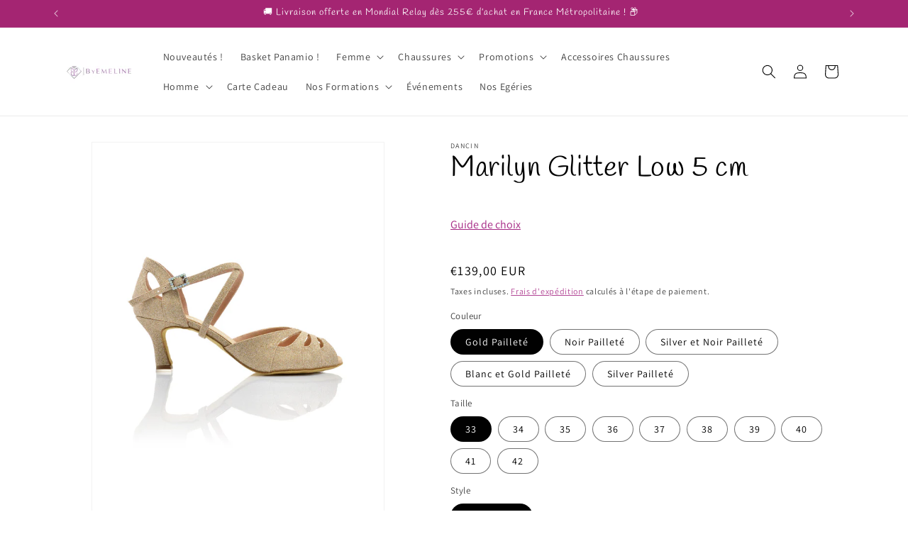

--- FILE ---
content_type: text/html; charset=utf-8
request_url: https://by-emeline.fr/products/marilyn-glitter-5-cm
body_size: 63755
content:
<!doctype html>
<html class="no-js" lang="fr">
  <head>
    <meta charset="utf-8">
    <meta http-equiv="X-UA-Compatible" content="IE=edge">
    <meta name="viewport" content="width=device-width,initial-scale=1">
    <meta name="theme-color" content="">
    <link rel="canonical" href="https://by-emeline.fr/products/marilyn-glitter-5-cm"><link rel="icon" type="image/png" href="//by-emeline.fr/cdn/shop/files/CF26CF2D-917B-4D57-9102-77726E94C0EE.png?crop=center&height=32&v=1667487412&width=32"><link rel="preconnect" href="https://fonts.shopifycdn.com" crossorigin><title>
      Marilyn chaussure de danse Dancin pour Femme
 &ndash; by-emeline</title>

    
      <meta name="description" content="Cette paire de chaussure de danse pour Femme de la marque Dancin est idéale pour les danse latine Bachata Kizomba Salsa Ce modèle et disponible en talon 5 cm">
    

    

<meta property="og:site_name" content="by-emeline">
<meta property="og:url" content="https://by-emeline.fr/products/marilyn-glitter-5-cm">
<meta property="og:title" content="Marilyn chaussure de danse Dancin pour Femme">
<meta property="og:type" content="product">
<meta property="og:description" content="Cette paire de chaussure de danse pour Femme de la marque Dancin est idéale pour les danse latine Bachata Kizomba Salsa Ce modèle et disponible en talon 5 cm"><meta property="og:image" content="http://by-emeline.fr/cdn/shop/files/20A04ABE-E2AA-4ED3-93E8-AE8AE90A9F1B.jpg?v=1704802550">
  <meta property="og:image:secure_url" content="https://by-emeline.fr/cdn/shop/files/20A04ABE-E2AA-4ED3-93E8-AE8AE90A9F1B.jpg?v=1704802550">
  <meta property="og:image:width" content="1152">
  <meta property="og:image:height" content="1536"><meta property="og:price:amount" content="139,00">
  <meta property="og:price:currency" content="EUR"><meta name="twitter:card" content="summary_large_image">
<meta name="twitter:title" content="Marilyn chaussure de danse Dancin pour Femme">
<meta name="twitter:description" content="Cette paire de chaussure de danse pour Femme de la marque Dancin est idéale pour les danse latine Bachata Kizomba Salsa Ce modèle et disponible en talon 5 cm">


    <script src="//by-emeline.fr/cdn/shop/t/2/assets/constants.js?v=58251544750838685771701875796" defer="defer"></script>
    <script src="//by-emeline.fr/cdn/shop/t/2/assets/pubsub.js?v=158357773527763999511701875797" defer="defer"></script>
    <script src="//by-emeline.fr/cdn/shop/t/2/assets/global.js?v=40820548392383841591701875796" defer="defer"></script><script src="//by-emeline.fr/cdn/shop/t/2/assets/animations.js?v=88693664871331136111701875795" defer="defer"></script><script>window.performance && window.performance.mark && window.performance.mark('shopify.content_for_header.start');</script><meta id="shopify-digital-wallet" name="shopify-digital-wallet" content="/55012982919/digital_wallets/dialog">
<meta name="shopify-checkout-api-token" content="b5f296a65b5ce759b65879b34d9b3bf1">
<link rel="alternate" hreflang="x-default" href="https://by-emeline.fr/products/marilyn-glitter-5-cm">
<link rel="alternate" hreflang="fr" href="https://by-emeline.fr/products/marilyn-glitter-5-cm">
<link rel="alternate" hreflang="en" href="https://by-emeline.fr/en/products/marilyn-glitter-5-cm">
<link rel="alternate" type="application/json+oembed" href="https://by-emeline.fr/products/marilyn-glitter-5-cm.oembed">
<script async="async" src="/checkouts/internal/preloads.js?locale=fr-FR"></script>
<script id="apple-pay-shop-capabilities" type="application/json">{"shopId":55012982919,"countryCode":"FR","currencyCode":"EUR","merchantCapabilities":["supports3DS"],"merchantId":"gid:\/\/shopify\/Shop\/55012982919","merchantName":"by-emeline","requiredBillingContactFields":["postalAddress","email","phone"],"requiredShippingContactFields":["postalAddress","email","phone"],"shippingType":"shipping","supportedNetworks":["visa","masterCard","maestro"],"total":{"type":"pending","label":"by-emeline","amount":"1.00"},"shopifyPaymentsEnabled":true,"supportsSubscriptions":true}</script>
<script id="shopify-features" type="application/json">{"accessToken":"b5f296a65b5ce759b65879b34d9b3bf1","betas":["rich-media-storefront-analytics"],"domain":"by-emeline.fr","predictiveSearch":true,"shopId":55012982919,"locale":"fr"}</script>
<script>var Shopify = Shopify || {};
Shopify.shop = "by-emeline.myshopify.com";
Shopify.locale = "fr";
Shopify.currency = {"active":"EUR","rate":"1.0"};
Shopify.country = "FR";
Shopify.theme = {"name":"BY EMELINE","id":156053176644,"schema_name":"Dawn","schema_version":"12.0.0","theme_store_id":887,"role":"main"};
Shopify.theme.handle = "null";
Shopify.theme.style = {"id":null,"handle":null};
Shopify.cdnHost = "by-emeline.fr/cdn";
Shopify.routes = Shopify.routes || {};
Shopify.routes.root = "/";</script>
<script type="module">!function(o){(o.Shopify=o.Shopify||{}).modules=!0}(window);</script>
<script>!function(o){function n(){var o=[];function n(){o.push(Array.prototype.slice.apply(arguments))}return n.q=o,n}var t=o.Shopify=o.Shopify||{};t.loadFeatures=n(),t.autoloadFeatures=n()}(window);</script>
<script id="shop-js-analytics" type="application/json">{"pageType":"product"}</script>
<script defer="defer" async type="module" src="//by-emeline.fr/cdn/shopifycloud/shop-js/modules/v2/client.init-shop-cart-sync_BcDpqI9l.fr.esm.js"></script>
<script defer="defer" async type="module" src="//by-emeline.fr/cdn/shopifycloud/shop-js/modules/v2/chunk.common_a1Rf5Dlz.esm.js"></script>
<script defer="defer" async type="module" src="//by-emeline.fr/cdn/shopifycloud/shop-js/modules/v2/chunk.modal_Djra7sW9.esm.js"></script>
<script type="module">
  await import("//by-emeline.fr/cdn/shopifycloud/shop-js/modules/v2/client.init-shop-cart-sync_BcDpqI9l.fr.esm.js");
await import("//by-emeline.fr/cdn/shopifycloud/shop-js/modules/v2/chunk.common_a1Rf5Dlz.esm.js");
await import("//by-emeline.fr/cdn/shopifycloud/shop-js/modules/v2/chunk.modal_Djra7sW9.esm.js");

  window.Shopify.SignInWithShop?.initShopCartSync?.({"fedCMEnabled":true,"windoidEnabled":true});

</script>
<script id="__st">var __st={"a":55012982919,"offset":3600,"reqid":"ff8aaf22-a956-43c2-b31a-6cfb87cf27fd-1769108373","pageurl":"by-emeline.fr\/products\/marilyn-glitter-5-cm","u":"f9a216848cc5","p":"product","rtyp":"product","rid":8361759736132};</script>
<script>window.ShopifyPaypalV4VisibilityTracking = true;</script>
<script id="captcha-bootstrap">!function(){'use strict';const t='contact',e='account',n='new_comment',o=[[t,t],['blogs',n],['comments',n],[t,'customer']],c=[[e,'customer_login'],[e,'guest_login'],[e,'recover_customer_password'],[e,'create_customer']],r=t=>t.map((([t,e])=>`form[action*='/${t}']:not([data-nocaptcha='true']) input[name='form_type'][value='${e}']`)).join(','),a=t=>()=>t?[...document.querySelectorAll(t)].map((t=>t.form)):[];function s(){const t=[...o],e=r(t);return a(e)}const i='password',u='form_key',d=['recaptcha-v3-token','g-recaptcha-response','h-captcha-response',i],f=()=>{try{return window.sessionStorage}catch{return}},m='__shopify_v',_=t=>t.elements[u];function p(t,e,n=!1){try{const o=window.sessionStorage,c=JSON.parse(o.getItem(e)),{data:r}=function(t){const{data:e,action:n}=t;return t[m]||n?{data:e,action:n}:{data:t,action:n}}(c);for(const[e,n]of Object.entries(r))t.elements[e]&&(t.elements[e].value=n);n&&o.removeItem(e)}catch(o){console.error('form repopulation failed',{error:o})}}const l='form_type',E='cptcha';function T(t){t.dataset[E]=!0}const w=window,h=w.document,L='Shopify',v='ce_forms',y='captcha';let A=!1;((t,e)=>{const n=(g='f06e6c50-85a8-45c8-87d0-21a2b65856fe',I='https://cdn.shopify.com/shopifycloud/storefront-forms-hcaptcha/ce_storefront_forms_captcha_hcaptcha.v1.5.2.iife.js',D={infoText:'Protégé par hCaptcha',privacyText:'Confidentialité',termsText:'Conditions'},(t,e,n)=>{const o=w[L][v],c=o.bindForm;if(c)return c(t,g,e,D).then(n);var r;o.q.push([[t,g,e,D],n]),r=I,A||(h.body.append(Object.assign(h.createElement('script'),{id:'captcha-provider',async:!0,src:r})),A=!0)});var g,I,D;w[L]=w[L]||{},w[L][v]=w[L][v]||{},w[L][v].q=[],w[L][y]=w[L][y]||{},w[L][y].protect=function(t,e){n(t,void 0,e),T(t)},Object.freeze(w[L][y]),function(t,e,n,w,h,L){const[v,y,A,g]=function(t,e,n){const i=e?o:[],u=t?c:[],d=[...i,...u],f=r(d),m=r(i),_=r(d.filter((([t,e])=>n.includes(e))));return[a(f),a(m),a(_),s()]}(w,h,L),I=t=>{const e=t.target;return e instanceof HTMLFormElement?e:e&&e.form},D=t=>v().includes(t);t.addEventListener('submit',(t=>{const e=I(t);if(!e)return;const n=D(e)&&!e.dataset.hcaptchaBound&&!e.dataset.recaptchaBound,o=_(e),c=g().includes(e)&&(!o||!o.value);(n||c)&&t.preventDefault(),c&&!n&&(function(t){try{if(!f())return;!function(t){const e=f();if(!e)return;const n=_(t);if(!n)return;const o=n.value;o&&e.removeItem(o)}(t);const e=Array.from(Array(32),(()=>Math.random().toString(36)[2])).join('');!function(t,e){_(t)||t.append(Object.assign(document.createElement('input'),{type:'hidden',name:u})),t.elements[u].value=e}(t,e),function(t,e){const n=f();if(!n)return;const o=[...t.querySelectorAll(`input[type='${i}']`)].map((({name:t})=>t)),c=[...d,...o],r={};for(const[a,s]of new FormData(t).entries())c.includes(a)||(r[a]=s);n.setItem(e,JSON.stringify({[m]:1,action:t.action,data:r}))}(t,e)}catch(e){console.error('failed to persist form',e)}}(e),e.submit())}));const S=(t,e)=>{t&&!t.dataset[E]&&(n(t,e.some((e=>e===t))),T(t))};for(const o of['focusin','change'])t.addEventListener(o,(t=>{const e=I(t);D(e)&&S(e,y())}));const B=e.get('form_key'),M=e.get(l),P=B&&M;t.addEventListener('DOMContentLoaded',(()=>{const t=y();if(P)for(const e of t)e.elements[l].value===M&&p(e,B);[...new Set([...A(),...v().filter((t=>'true'===t.dataset.shopifyCaptcha))])].forEach((e=>S(e,t)))}))}(h,new URLSearchParams(w.location.search),n,t,e,['guest_login'])})(!0,!0)}();</script>
<script integrity="sha256-4kQ18oKyAcykRKYeNunJcIwy7WH5gtpwJnB7kiuLZ1E=" data-source-attribution="shopify.loadfeatures" defer="defer" src="//by-emeline.fr/cdn/shopifycloud/storefront/assets/storefront/load_feature-a0a9edcb.js" crossorigin="anonymous"></script>
<script data-source-attribution="shopify.dynamic_checkout.dynamic.init">var Shopify=Shopify||{};Shopify.PaymentButton=Shopify.PaymentButton||{isStorefrontPortableWallets:!0,init:function(){window.Shopify.PaymentButton.init=function(){};var t=document.createElement("script");t.src="https://by-emeline.fr/cdn/shopifycloud/portable-wallets/latest/portable-wallets.fr.js",t.type="module",document.head.appendChild(t)}};
</script>
<script data-source-attribution="shopify.dynamic_checkout.buyer_consent">
  function portableWalletsHideBuyerConsent(e){var t=document.getElementById("shopify-buyer-consent"),n=document.getElementById("shopify-subscription-policy-button");t&&n&&(t.classList.add("hidden"),t.setAttribute("aria-hidden","true"),n.removeEventListener("click",e))}function portableWalletsShowBuyerConsent(e){var t=document.getElementById("shopify-buyer-consent"),n=document.getElementById("shopify-subscription-policy-button");t&&n&&(t.classList.remove("hidden"),t.removeAttribute("aria-hidden"),n.addEventListener("click",e))}window.Shopify?.PaymentButton&&(window.Shopify.PaymentButton.hideBuyerConsent=portableWalletsHideBuyerConsent,window.Shopify.PaymentButton.showBuyerConsent=portableWalletsShowBuyerConsent);
</script>
<script>
  function portableWalletsCleanup(e){e&&e.src&&console.error("Failed to load portable wallets script "+e.src);var t=document.querySelectorAll("shopify-accelerated-checkout .shopify-payment-button__skeleton, shopify-accelerated-checkout-cart .wallet-cart-button__skeleton"),e=document.getElementById("shopify-buyer-consent");for(let e=0;e<t.length;e++)t[e].remove();e&&e.remove()}function portableWalletsNotLoadedAsModule(e){e instanceof ErrorEvent&&"string"==typeof e.message&&e.message.includes("import.meta")&&"string"==typeof e.filename&&e.filename.includes("portable-wallets")&&(window.removeEventListener("error",portableWalletsNotLoadedAsModule),window.Shopify.PaymentButton.failedToLoad=e,"loading"===document.readyState?document.addEventListener("DOMContentLoaded",window.Shopify.PaymentButton.init):window.Shopify.PaymentButton.init())}window.addEventListener("error",portableWalletsNotLoadedAsModule);
</script>

<script type="module" src="https://by-emeline.fr/cdn/shopifycloud/portable-wallets/latest/portable-wallets.fr.js" onError="portableWalletsCleanup(this)" crossorigin="anonymous"></script>
<script nomodule>
  document.addEventListener("DOMContentLoaded", portableWalletsCleanup);
</script>

<script id='scb4127' type='text/javascript' async='' src='https://by-emeline.fr/cdn/shopifycloud/privacy-banner/storefront-banner.js'></script><link id="shopify-accelerated-checkout-styles" rel="stylesheet" media="screen" href="https://by-emeline.fr/cdn/shopifycloud/portable-wallets/latest/accelerated-checkout-backwards-compat.css" crossorigin="anonymous">
<style id="shopify-accelerated-checkout-cart">
        #shopify-buyer-consent {
  margin-top: 1em;
  display: inline-block;
  width: 100%;
}

#shopify-buyer-consent.hidden {
  display: none;
}

#shopify-subscription-policy-button {
  background: none;
  border: none;
  padding: 0;
  text-decoration: underline;
  font-size: inherit;
  cursor: pointer;
}

#shopify-subscription-policy-button::before {
  box-shadow: none;
}

      </style>
<script id="sections-script" data-sections="header" defer="defer" src="//by-emeline.fr/cdn/shop/t/2/compiled_assets/scripts.js?v=1387"></script>
<script>window.performance && window.performance.mark && window.performance.mark('shopify.content_for_header.end');</script>


    <style data-shopify>
      @font-face {
  font-family: Assistant;
  font-weight: 400;
  font-style: normal;
  font-display: swap;
  src: url("//by-emeline.fr/cdn/fonts/assistant/assistant_n4.9120912a469cad1cc292572851508ca49d12e768.woff2") format("woff2"),
       url("//by-emeline.fr/cdn/fonts/assistant/assistant_n4.6e9875ce64e0fefcd3f4446b7ec9036b3ddd2985.woff") format("woff");
}

      @font-face {
  font-family: Assistant;
  font-weight: 700;
  font-style: normal;
  font-display: swap;
  src: url("//by-emeline.fr/cdn/fonts/assistant/assistant_n7.bf44452348ec8b8efa3aa3068825305886b1c83c.woff2") format("woff2"),
       url("//by-emeline.fr/cdn/fonts/assistant/assistant_n7.0c887fee83f6b3bda822f1150b912c72da0f7b64.woff") format("woff");
}

      
      
      @font-face {
  font-family: Handlee;
  font-weight: 400;
  font-style: normal;
  font-display: swap;
  src: url("//by-emeline.fr/cdn/fonts/handlee/handlee_n4.e09be80d1dff9f38768cf71ac8b0b3be3d7f9119.woff2") format("woff2"),
       url("//by-emeline.fr/cdn/fonts/handlee/handlee_n4.081a97ceff5641279bbf8a840ba142543b41006e.woff") format("woff");
}


      
        :root,
        .color-background-1 {
          --color-background: 255,255,255;
        
          --gradient-background: #ffffff;
        

        

        --color-foreground: 0,0,0;
        --color-background-contrast: 191,191,191;
        --color-shadow: 0,0,0;
        --color-button: 164,37,114;
        --color-button-text: 255,255,255;
        --color-secondary-button: 255,255,255;
        --color-secondary-button-text: 164,37,131;
        --color-link: 164,37,131;
        --color-badge-foreground: 0,0,0;
        --color-badge-background: 255,255,255;
        --color-badge-border: 0,0,0;
        --payment-terms-background-color: rgb(255 255 255);
      }
      
        
        .color-background-2 {
          --color-background: 243,243,243;
        
          --gradient-background: #f3f3f3;
        

        

        --color-foreground: 0,0,0;
        --color-background-contrast: 179,179,179;
        --color-shadow: 0,0,0;
        --color-button: 0,0,0;
        --color-button-text: 243,243,243;
        --color-secondary-button: 243,243,243;
        --color-secondary-button-text: 0,0,0;
        --color-link: 0,0,0;
        --color-badge-foreground: 0,0,0;
        --color-badge-background: 243,243,243;
        --color-badge-border: 0,0,0;
        --payment-terms-background-color: rgb(243 243 243);
      }
      
        
        .color-inverse {
          --color-background: 0,0,0;
        
          --gradient-background: #000000;
        

        

        --color-foreground: 255,255,255;
        --color-background-contrast: 128,128,128;
        --color-shadow: 0,0,0;
        --color-button: 255,255,255;
        --color-button-text: 0,0,0;
        --color-secondary-button: 0,0,0;
        --color-secondary-button-text: 255,255,255;
        --color-link: 255,255,255;
        --color-badge-foreground: 255,255,255;
        --color-badge-background: 0,0,0;
        --color-badge-border: 255,255,255;
        --payment-terms-background-color: rgb(0 0 0);
      }
      
        
        .color-accent-1 {
          --color-background: 164,37,114;
        
          --gradient-background: #a42572;
        

        

        --color-foreground: 255,255,255;
        --color-background-contrast: 60,14,42;
        --color-shadow: 0,0,0;
        --color-button: 255,255,255;
        --color-button-text: 164,37,114;
        --color-secondary-button: 164,37,114;
        --color-secondary-button-text: 255,255,255;
        --color-link: 255,255,255;
        --color-badge-foreground: 255,255,255;
        --color-badge-background: 164,37,114;
        --color-badge-border: 255,255,255;
        --payment-terms-background-color: rgb(164 37 114);
      }
      
        
        .color-accent-2 {
          --color-background: 51,79,180;
        
          --gradient-background: #334fb4;
        

        

        --color-foreground: 255,255,255;
        --color-background-contrast: 23,35,81;
        --color-shadow: 0,0,0;
        --color-button: 255,255,255;
        --color-button-text: 51,79,180;
        --color-secondary-button: 51,79,180;
        --color-secondary-button-text: 255,255,255;
        --color-link: 255,255,255;
        --color-badge-foreground: 255,255,255;
        --color-badge-background: 51,79,180;
        --color-badge-border: 255,255,255;
        --payment-terms-background-color: rgb(51 79 180);
      }
      

      body, .color-background-1, .color-background-2, .color-inverse, .color-accent-1, .color-accent-2 {
        color: rgba(var(--color-foreground), 0.75);
        background-color: rgb(var(--color-background));
      }

      :root {
        --font-body-family: Assistant, sans-serif;
        --font-body-style: normal;
        --font-body-weight: 400;
        --font-body-weight-bold: 700;

        --font-heading-family: Handlee, cursive;
        --font-heading-style: normal;
        --font-heading-weight: 400;

        --font-body-scale: 1.0;
        --font-heading-scale: 1.0;

        --media-padding: px;
        --media-border-opacity: 0.05;
        --media-border-width: 1px;
        --media-radius: 0px;
        --media-shadow-opacity: 0.0;
        --media-shadow-horizontal-offset: 0px;
        --media-shadow-vertical-offset: 4px;
        --media-shadow-blur-radius: 5px;
        --media-shadow-visible: 0;

        --page-width: 120rem;
        --page-width-margin: 0rem;

        --product-card-image-padding: 0.0rem;
        --product-card-corner-radius: 0.0rem;
        --product-card-text-alignment: left;
        --product-card-border-width: 0.0rem;
        --product-card-border-opacity: 0.1;
        --product-card-shadow-opacity: 0.0;
        --product-card-shadow-visible: 0;
        --product-card-shadow-horizontal-offset: 0.0rem;
        --product-card-shadow-vertical-offset: 0.4rem;
        --product-card-shadow-blur-radius: 0.5rem;

        --collection-card-image-padding: 0.0rem;
        --collection-card-corner-radius: 0.0rem;
        --collection-card-text-alignment: left;
        --collection-card-border-width: 0.0rem;
        --collection-card-border-opacity: 0.0;
        --collection-card-shadow-opacity: 0.1;
        --collection-card-shadow-visible: 1;
        --collection-card-shadow-horizontal-offset: 0.0rem;
        --collection-card-shadow-vertical-offset: 0.0rem;
        --collection-card-shadow-blur-radius: 0.0rem;

        --blog-card-image-padding: 0.0rem;
        --blog-card-corner-radius: 0.0rem;
        --blog-card-text-alignment: left;
        --blog-card-border-width: 0.0rem;
        --blog-card-border-opacity: 0.0;
        --blog-card-shadow-opacity: 0.1;
        --blog-card-shadow-visible: 1;
        --blog-card-shadow-horizontal-offset: 0.0rem;
        --blog-card-shadow-vertical-offset: 0.0rem;
        --blog-card-shadow-blur-radius: 0.0rem;

        --badge-corner-radius: 4.0rem;

        --popup-border-width: 1px;
        --popup-border-opacity: 0.1;
        --popup-corner-radius: 0px;
        --popup-shadow-opacity: 0.0;
        --popup-shadow-horizontal-offset: 0px;
        --popup-shadow-vertical-offset: 4px;
        --popup-shadow-blur-radius: 5px;

        --drawer-border-width: 1px;
        --drawer-border-opacity: 0.1;
        --drawer-shadow-opacity: 0.0;
        --drawer-shadow-horizontal-offset: 0px;
        --drawer-shadow-vertical-offset: 4px;
        --drawer-shadow-blur-radius: 5px;

        --spacing-sections-desktop: 0px;
        --spacing-sections-mobile: 0px;

        --grid-desktop-vertical-spacing: 8px;
        --grid-desktop-horizontal-spacing: 8px;
        --grid-mobile-vertical-spacing: 4px;
        --grid-mobile-horizontal-spacing: 4px;

        --text-boxes-border-opacity: 0.1;
        --text-boxes-border-width: 0px;
        --text-boxes-radius: 0px;
        --text-boxes-shadow-opacity: 0.0;
        --text-boxes-shadow-visible: 0;
        --text-boxes-shadow-horizontal-offset: 0px;
        --text-boxes-shadow-vertical-offset: 4px;
        --text-boxes-shadow-blur-radius: 5px;

        --buttons-radius: 0px;
        --buttons-radius-outset: 0px;
        --buttons-border-width: 1px;
        --buttons-border-opacity: 1.0;
        --buttons-shadow-opacity: 0.0;
        --buttons-shadow-visible: 0;
        --buttons-shadow-horizontal-offset: 0px;
        --buttons-shadow-vertical-offset: 4px;
        --buttons-shadow-blur-radius: 5px;
        --buttons-border-offset: 0px;

        --inputs-radius: 0px;
        --inputs-border-width: 1px;
        --inputs-border-opacity: 0.55;
        --inputs-shadow-opacity: 0.0;
        --inputs-shadow-horizontal-offset: 0px;
        --inputs-margin-offset: 0px;
        --inputs-shadow-vertical-offset: 4px;
        --inputs-shadow-blur-radius: 5px;
        --inputs-radius-outset: 0px;

        --variant-pills-radius: 40px;
        --variant-pills-border-width: 1px;
        --variant-pills-border-opacity: 0.55;
        --variant-pills-shadow-opacity: 0.0;
        --variant-pills-shadow-horizontal-offset: 0px;
        --variant-pills-shadow-vertical-offset: 4px;
        --variant-pills-shadow-blur-radius: 5px;
      }

      *,
      *::before,
      *::after {
        box-sizing: inherit;
      }

      html {
        box-sizing: border-box;
        font-size: calc(var(--font-body-scale) * 62.5%);
        height: 100%;
      }

      body {
        display: grid;
        grid-template-rows: auto auto 1fr auto;
        grid-template-columns: 100%;
        min-height: 100%;
        margin: 0;
        font-size: 1.5rem;
        letter-spacing: 0.06rem;
        line-height: calc(1 + 0.8 / var(--font-body-scale));
        font-family: var(--font-body-family);
        font-style: var(--font-body-style);
        font-weight: var(--font-body-weight);
      }

      @media screen and (min-width: 750px) {
        body {
          font-size: 1.6rem;
        }
      }
    </style>

    <link href="//by-emeline.fr/cdn/shop/t/2/assets/base.css?v=22615539281115885671701875795" rel="stylesheet" type="text/css" media="all" />
<link rel="preload" as="font" href="//by-emeline.fr/cdn/fonts/assistant/assistant_n4.9120912a469cad1cc292572851508ca49d12e768.woff2" type="font/woff2" crossorigin><link rel="preload" as="font" href="//by-emeline.fr/cdn/fonts/handlee/handlee_n4.e09be80d1dff9f38768cf71ac8b0b3be3d7f9119.woff2" type="font/woff2" crossorigin><link href="//by-emeline.fr/cdn/shop/t/2/assets/component-localization-form.css?v=143319823105703127341701875796" rel="stylesheet" type="text/css" media="all" />
      <script src="//by-emeline.fr/cdn/shop/t/2/assets/localization-form.js?v=161644695336821385561701875796" defer="defer"></script><link
        rel="stylesheet"
        href="//by-emeline.fr/cdn/shop/t/2/assets/component-predictive-search.css?v=118923337488134913561701875796"
        media="print"
        onload="this.media='all'"
      ><script>
      document.documentElement.className = document.documentElement.className.replace('no-js', 'js');
      if (Shopify.designMode) {
        document.documentElement.classList.add('shopify-design-mode');
      }
    </script>
  <script src="https://cdn.shopify.com/extensions/019bde97-a6f8-7700-a29a-355164148025/globo-color-swatch-214/assets/globoswatch.js" type="text/javascript" defer="defer"></script>
<script src="https://cdn.shopify.com/extensions/19689677-6488-4a31-adf3-fcf4359c5fd9/forms-2295/assets/shopify-forms-loader.js" type="text/javascript" defer="defer"></script>
<script src="https://cdn.shopify.com/extensions/4d5a2c47-c9fc-4724-a26e-14d501c856c6/attrac-6/assets/attrac-embed-bars.js" type="text/javascript" defer="defer"></script>
<link href="https://monorail-edge.shopifysvc.com" rel="dns-prefetch">
<script>(function(){if ("sendBeacon" in navigator && "performance" in window) {try {var session_token_from_headers = performance.getEntriesByType('navigation')[0].serverTiming.find(x => x.name == '_s').description;} catch {var session_token_from_headers = undefined;}var session_cookie_matches = document.cookie.match(/_shopify_s=([^;]*)/);var session_token_from_cookie = session_cookie_matches && session_cookie_matches.length === 2 ? session_cookie_matches[1] : "";var session_token = session_token_from_headers || session_token_from_cookie || "";function handle_abandonment_event(e) {var entries = performance.getEntries().filter(function(entry) {return /monorail-edge.shopifysvc.com/.test(entry.name);});if (!window.abandonment_tracked && entries.length === 0) {window.abandonment_tracked = true;var currentMs = Date.now();var navigation_start = performance.timing.navigationStart;var payload = {shop_id: 55012982919,url: window.location.href,navigation_start,duration: currentMs - navigation_start,session_token,page_type: "product"};window.navigator.sendBeacon("https://monorail-edge.shopifysvc.com/v1/produce", JSON.stringify({schema_id: "online_store_buyer_site_abandonment/1.1",payload: payload,metadata: {event_created_at_ms: currentMs,event_sent_at_ms: currentMs}}));}}window.addEventListener('pagehide', handle_abandonment_event);}}());</script>
<script id="web-pixels-manager-setup">(function e(e,d,r,n,o){if(void 0===o&&(o={}),!Boolean(null===(a=null===(i=window.Shopify)||void 0===i?void 0:i.analytics)||void 0===a?void 0:a.replayQueue)){var i,a;window.Shopify=window.Shopify||{};var t=window.Shopify;t.analytics=t.analytics||{};var s=t.analytics;s.replayQueue=[],s.publish=function(e,d,r){return s.replayQueue.push([e,d,r]),!0};try{self.performance.mark("wpm:start")}catch(e){}var l=function(){var e={modern:/Edge?\/(1{2}[4-9]|1[2-9]\d|[2-9]\d{2}|\d{4,})\.\d+(\.\d+|)|Firefox\/(1{2}[4-9]|1[2-9]\d|[2-9]\d{2}|\d{4,})\.\d+(\.\d+|)|Chrom(ium|e)\/(9{2}|\d{3,})\.\d+(\.\d+|)|(Maci|X1{2}).+ Version\/(15\.\d+|(1[6-9]|[2-9]\d|\d{3,})\.\d+)([,.]\d+|)( \(\w+\)|)( Mobile\/\w+|) Safari\/|Chrome.+OPR\/(9{2}|\d{3,})\.\d+\.\d+|(CPU[ +]OS|iPhone[ +]OS|CPU[ +]iPhone|CPU IPhone OS|CPU iPad OS)[ +]+(15[._]\d+|(1[6-9]|[2-9]\d|\d{3,})[._]\d+)([._]\d+|)|Android:?[ /-](13[3-9]|1[4-9]\d|[2-9]\d{2}|\d{4,})(\.\d+|)(\.\d+|)|Android.+Firefox\/(13[5-9]|1[4-9]\d|[2-9]\d{2}|\d{4,})\.\d+(\.\d+|)|Android.+Chrom(ium|e)\/(13[3-9]|1[4-9]\d|[2-9]\d{2}|\d{4,})\.\d+(\.\d+|)|SamsungBrowser\/([2-9]\d|\d{3,})\.\d+/,legacy:/Edge?\/(1[6-9]|[2-9]\d|\d{3,})\.\d+(\.\d+|)|Firefox\/(5[4-9]|[6-9]\d|\d{3,})\.\d+(\.\d+|)|Chrom(ium|e)\/(5[1-9]|[6-9]\d|\d{3,})\.\d+(\.\d+|)([\d.]+$|.*Safari\/(?![\d.]+ Edge\/[\d.]+$))|(Maci|X1{2}).+ Version\/(10\.\d+|(1[1-9]|[2-9]\d|\d{3,})\.\d+)([,.]\d+|)( \(\w+\)|)( Mobile\/\w+|) Safari\/|Chrome.+OPR\/(3[89]|[4-9]\d|\d{3,})\.\d+\.\d+|(CPU[ +]OS|iPhone[ +]OS|CPU[ +]iPhone|CPU IPhone OS|CPU iPad OS)[ +]+(10[._]\d+|(1[1-9]|[2-9]\d|\d{3,})[._]\d+)([._]\d+|)|Android:?[ /-](13[3-9]|1[4-9]\d|[2-9]\d{2}|\d{4,})(\.\d+|)(\.\d+|)|Mobile Safari.+OPR\/([89]\d|\d{3,})\.\d+\.\d+|Android.+Firefox\/(13[5-9]|1[4-9]\d|[2-9]\d{2}|\d{4,})\.\d+(\.\d+|)|Android.+Chrom(ium|e)\/(13[3-9]|1[4-9]\d|[2-9]\d{2}|\d{4,})\.\d+(\.\d+|)|Android.+(UC? ?Browser|UCWEB|U3)[ /]?(15\.([5-9]|\d{2,})|(1[6-9]|[2-9]\d|\d{3,})\.\d+)\.\d+|SamsungBrowser\/(5\.\d+|([6-9]|\d{2,})\.\d+)|Android.+MQ{2}Browser\/(14(\.(9|\d{2,})|)|(1[5-9]|[2-9]\d|\d{3,})(\.\d+|))(\.\d+|)|K[Aa][Ii]OS\/(3\.\d+|([4-9]|\d{2,})\.\d+)(\.\d+|)/},d=e.modern,r=e.legacy,n=navigator.userAgent;return n.match(d)?"modern":n.match(r)?"legacy":"unknown"}(),u="modern"===l?"modern":"legacy",c=(null!=n?n:{modern:"",legacy:""})[u],f=function(e){return[e.baseUrl,"/wpm","/b",e.hashVersion,"modern"===e.buildTarget?"m":"l",".js"].join("")}({baseUrl:d,hashVersion:r,buildTarget:u}),m=function(e){var d=e.version,r=e.bundleTarget,n=e.surface,o=e.pageUrl,i=e.monorailEndpoint;return{emit:function(e){var a=e.status,t=e.errorMsg,s=(new Date).getTime(),l=JSON.stringify({metadata:{event_sent_at_ms:s},events:[{schema_id:"web_pixels_manager_load/3.1",payload:{version:d,bundle_target:r,page_url:o,status:a,surface:n,error_msg:t},metadata:{event_created_at_ms:s}}]});if(!i)return console&&console.warn&&console.warn("[Web Pixels Manager] No Monorail endpoint provided, skipping logging."),!1;try{return self.navigator.sendBeacon.bind(self.navigator)(i,l)}catch(e){}var u=new XMLHttpRequest;try{return u.open("POST",i,!0),u.setRequestHeader("Content-Type","text/plain"),u.send(l),!0}catch(e){return console&&console.warn&&console.warn("[Web Pixels Manager] Got an unhandled error while logging to Monorail."),!1}}}}({version:r,bundleTarget:l,surface:e.surface,pageUrl:self.location.href,monorailEndpoint:e.monorailEndpoint});try{o.browserTarget=l,function(e){var d=e.src,r=e.async,n=void 0===r||r,o=e.onload,i=e.onerror,a=e.sri,t=e.scriptDataAttributes,s=void 0===t?{}:t,l=document.createElement("script"),u=document.querySelector("head"),c=document.querySelector("body");if(l.async=n,l.src=d,a&&(l.integrity=a,l.crossOrigin="anonymous"),s)for(var f in s)if(Object.prototype.hasOwnProperty.call(s,f))try{l.dataset[f]=s[f]}catch(e){}if(o&&l.addEventListener("load",o),i&&l.addEventListener("error",i),u)u.appendChild(l);else{if(!c)throw new Error("Did not find a head or body element to append the script");c.appendChild(l)}}({src:f,async:!0,onload:function(){if(!function(){var e,d;return Boolean(null===(d=null===(e=window.Shopify)||void 0===e?void 0:e.analytics)||void 0===d?void 0:d.initialized)}()){var d=window.webPixelsManager.init(e)||void 0;if(d){var r=window.Shopify.analytics;r.replayQueue.forEach((function(e){var r=e[0],n=e[1],o=e[2];d.publishCustomEvent(r,n,o)})),r.replayQueue=[],r.publish=d.publishCustomEvent,r.visitor=d.visitor,r.initialized=!0}}},onerror:function(){return m.emit({status:"failed",errorMsg:"".concat(f," has failed to load")})},sri:function(e){var d=/^sha384-[A-Za-z0-9+/=]+$/;return"string"==typeof e&&d.test(e)}(c)?c:"",scriptDataAttributes:o}),m.emit({status:"loading"})}catch(e){m.emit({status:"failed",errorMsg:(null==e?void 0:e.message)||"Unknown error"})}}})({shopId: 55012982919,storefrontBaseUrl: "https://by-emeline.fr",extensionsBaseUrl: "https://extensions.shopifycdn.com/cdn/shopifycloud/web-pixels-manager",monorailEndpoint: "https://monorail-edge.shopifysvc.com/unstable/produce_batch",surface: "storefront-renderer",enabledBetaFlags: ["2dca8a86"],webPixelsConfigList: [{"id":"shopify-app-pixel","configuration":"{}","eventPayloadVersion":"v1","runtimeContext":"STRICT","scriptVersion":"0450","apiClientId":"shopify-pixel","type":"APP","privacyPurposes":["ANALYTICS","MARKETING"]},{"id":"shopify-custom-pixel","eventPayloadVersion":"v1","runtimeContext":"LAX","scriptVersion":"0450","apiClientId":"shopify-pixel","type":"CUSTOM","privacyPurposes":["ANALYTICS","MARKETING"]}],isMerchantRequest: false,initData: {"shop":{"name":"by-emeline","paymentSettings":{"currencyCode":"EUR"},"myshopifyDomain":"by-emeline.myshopify.com","countryCode":"FR","storefrontUrl":"https:\/\/by-emeline.fr"},"customer":null,"cart":null,"checkout":null,"productVariants":[{"price":{"amount":139.0,"currencyCode":"EUR"},"product":{"title":"Marilyn Glitter Low 5 cm","vendor":"Dancin","id":"8361759736132","untranslatedTitle":"Marilyn Glitter Low 5 cm","url":"\/products\/marilyn-glitter-5-cm","type":"Chaussures"},"id":"46486789357892","image":{"src":"\/\/by-emeline.fr\/cdn\/shop\/files\/20A04ABE-E2AA-4ED3-93E8-AE8AE90A9F1B.jpg?v=1704802550"},"sku":"9790-060-900","title":"Gold Pailleté \/ 33 \/ Talon 5 cm","untranslatedTitle":"Gold Pailleté \/ 33 \/ Talon 5 cm"},{"price":{"amount":139.0,"currencyCode":"EUR"},"product":{"title":"Marilyn Glitter Low 5 cm","vendor":"Dancin","id":"8361759736132","untranslatedTitle":"Marilyn Glitter Low 5 cm","url":"\/products\/marilyn-glitter-5-cm","type":"Chaussures"},"id":"46486787490116","image":{"src":"\/\/by-emeline.fr\/cdn\/shop\/files\/20A04ABE-E2AA-4ED3-93E8-AE8AE90A9F1B.jpg?v=1704802550"},"sku":"9790-060-900","title":"Gold Pailleté \/ 34 \/ Talon 5 cm","untranslatedTitle":"Gold Pailleté \/ 34 \/ Talon 5 cm"},{"price":{"amount":139.0,"currencyCode":"EUR"},"product":{"title":"Marilyn Glitter Low 5 cm","vendor":"Dancin","id":"8361759736132","untranslatedTitle":"Marilyn Glitter Low 5 cm","url":"\/products\/marilyn-glitter-5-cm","type":"Chaussures"},"id":"46486787522884","image":{"src":"\/\/by-emeline.fr\/cdn\/shop\/files\/20A04ABE-E2AA-4ED3-93E8-AE8AE90A9F1B.jpg?v=1704802550"},"sku":"9790-060-900","title":"Gold Pailleté \/ 35 \/ Talon 5 cm","untranslatedTitle":"Gold Pailleté \/ 35 \/ Talon 5 cm"},{"price":{"amount":139.0,"currencyCode":"EUR"},"product":{"title":"Marilyn Glitter Low 5 cm","vendor":"Dancin","id":"8361759736132","untranslatedTitle":"Marilyn Glitter Low 5 cm","url":"\/products\/marilyn-glitter-5-cm","type":"Chaussures"},"id":"46486787555652","image":{"src":"\/\/by-emeline.fr\/cdn\/shop\/files\/20A04ABE-E2AA-4ED3-93E8-AE8AE90A9F1B.jpg?v=1704802550"},"sku":"9790-060-900","title":"Gold Pailleté \/ 36 \/ Talon 5 cm","untranslatedTitle":"Gold Pailleté \/ 36 \/ Talon 5 cm"},{"price":{"amount":139.0,"currencyCode":"EUR"},"product":{"title":"Marilyn Glitter Low 5 cm","vendor":"Dancin","id":"8361759736132","untranslatedTitle":"Marilyn Glitter Low 5 cm","url":"\/products\/marilyn-glitter-5-cm","type":"Chaussures"},"id":"46486787588420","image":{"src":"\/\/by-emeline.fr\/cdn\/shop\/files\/20A04ABE-E2AA-4ED3-93E8-AE8AE90A9F1B.jpg?v=1704802550"},"sku":"9790-060-900","title":"Gold Pailleté \/ 37 \/ Talon 5 cm","untranslatedTitle":"Gold Pailleté \/ 37 \/ Talon 5 cm"},{"price":{"amount":139.0,"currencyCode":"EUR"},"product":{"title":"Marilyn Glitter Low 5 cm","vendor":"Dancin","id":"8361759736132","untranslatedTitle":"Marilyn Glitter Low 5 cm","url":"\/products\/marilyn-glitter-5-cm","type":"Chaussures"},"id":"46486787621188","image":{"src":"\/\/by-emeline.fr\/cdn\/shop\/files\/20A04ABE-E2AA-4ED3-93E8-AE8AE90A9F1B.jpg?v=1704802550"},"sku":"9790-060-900","title":"Gold Pailleté \/ 38 \/ Talon 5 cm","untranslatedTitle":"Gold Pailleté \/ 38 \/ Talon 5 cm"},{"price":{"amount":139.0,"currencyCode":"EUR"},"product":{"title":"Marilyn Glitter Low 5 cm","vendor":"Dancin","id":"8361759736132","untranslatedTitle":"Marilyn Glitter Low 5 cm","url":"\/products\/marilyn-glitter-5-cm","type":"Chaussures"},"id":"46486787653956","image":{"src":"\/\/by-emeline.fr\/cdn\/shop\/files\/20A04ABE-E2AA-4ED3-93E8-AE8AE90A9F1B.jpg?v=1704802550"},"sku":"9790-060-900","title":"Gold Pailleté \/ 39 \/ Talon 5 cm","untranslatedTitle":"Gold Pailleté \/ 39 \/ Talon 5 cm"},{"price":{"amount":139.0,"currencyCode":"EUR"},"product":{"title":"Marilyn Glitter Low 5 cm","vendor":"Dancin","id":"8361759736132","untranslatedTitle":"Marilyn Glitter Low 5 cm","url":"\/products\/marilyn-glitter-5-cm","type":"Chaussures"},"id":"46486787686724","image":{"src":"\/\/by-emeline.fr\/cdn\/shop\/files\/20A04ABE-E2AA-4ED3-93E8-AE8AE90A9F1B.jpg?v=1704802550"},"sku":"9790-060-900","title":"Gold Pailleté \/ 40 \/ Talon 5 cm","untranslatedTitle":"Gold Pailleté \/ 40 \/ Talon 5 cm"},{"price":{"amount":139.0,"currencyCode":"EUR"},"product":{"title":"Marilyn Glitter Low 5 cm","vendor":"Dancin","id":"8361759736132","untranslatedTitle":"Marilyn Glitter Low 5 cm","url":"\/products\/marilyn-glitter-5-cm","type":"Chaussures"},"id":"46486787719492","image":{"src":"\/\/by-emeline.fr\/cdn\/shop\/files\/20A04ABE-E2AA-4ED3-93E8-AE8AE90A9F1B.jpg?v=1704802550"},"sku":"9790-060-900","title":"Gold Pailleté \/ 41 \/ Talon 5 cm","untranslatedTitle":"Gold Pailleté \/ 41 \/ Talon 5 cm"},{"price":{"amount":139.0,"currencyCode":"EUR"},"product":{"title":"Marilyn Glitter Low 5 cm","vendor":"Dancin","id":"8361759736132","untranslatedTitle":"Marilyn Glitter Low 5 cm","url":"\/products\/marilyn-glitter-5-cm","type":"Chaussures"},"id":"46486789390660","image":{"src":"\/\/by-emeline.fr\/cdn\/shop\/files\/20A04ABE-E2AA-4ED3-93E8-AE8AE90A9F1B.jpg?v=1704802550"},"sku":"9790-060-900","title":"Gold Pailleté \/ 42 \/ Talon 5 cm","untranslatedTitle":"Gold Pailleté \/ 42 \/ Talon 5 cm"},{"price":{"amount":139.0,"currencyCode":"EUR"},"product":{"title":"Marilyn Glitter Low 5 cm","vendor":"Dancin","id":"8361759736132","untranslatedTitle":"Marilyn Glitter Low 5 cm","url":"\/products\/marilyn-glitter-5-cm","type":"Chaussures"},"id":"46707992527172","image":{"src":"\/\/by-emeline.fr\/cdn\/shop\/files\/12_4.jpg?v=1704802548"},"sku":"9792-060-550","title":"Noir Pailleté \/ 33 \/ Talon 5 cm","untranslatedTitle":"Noir Pailleté \/ 33 \/ Talon 5 cm"},{"price":{"amount":139.0,"currencyCode":"EUR"},"product":{"title":"Marilyn Glitter Low 5 cm","vendor":"Dancin","id":"8361759736132","untranslatedTitle":"Marilyn Glitter Low 5 cm","url":"\/products\/marilyn-glitter-5-cm","type":"Chaussures"},"id":"46707992559940","image":{"src":"\/\/by-emeline.fr\/cdn\/shop\/files\/12_4.jpg?v=1704802548"},"sku":"9792-060-550","title":"Noir Pailleté \/ 34 \/ Talon 5 cm","untranslatedTitle":"Noir Pailleté \/ 34 \/ Talon 5 cm"},{"price":{"amount":139.0,"currencyCode":"EUR"},"product":{"title":"Marilyn Glitter Low 5 cm","vendor":"Dancin","id":"8361759736132","untranslatedTitle":"Marilyn Glitter Low 5 cm","url":"\/products\/marilyn-glitter-5-cm","type":"Chaussures"},"id":"46707992592708","image":{"src":"\/\/by-emeline.fr\/cdn\/shop\/files\/12_4.jpg?v=1704802548"},"sku":"9792-060-550","title":"Noir Pailleté \/ 35 \/ Talon 5 cm","untranslatedTitle":"Noir Pailleté \/ 35 \/ Talon 5 cm"},{"price":{"amount":139.0,"currencyCode":"EUR"},"product":{"title":"Marilyn Glitter Low 5 cm","vendor":"Dancin","id":"8361759736132","untranslatedTitle":"Marilyn Glitter Low 5 cm","url":"\/products\/marilyn-glitter-5-cm","type":"Chaussures"},"id":"46707992625476","image":{"src":"\/\/by-emeline.fr\/cdn\/shop\/files\/12_4.jpg?v=1704802548"},"sku":"9792-060-550","title":"Noir Pailleté \/ 36 \/ Talon 5 cm","untranslatedTitle":"Noir Pailleté \/ 36 \/ Talon 5 cm"},{"price":{"amount":139.0,"currencyCode":"EUR"},"product":{"title":"Marilyn Glitter Low 5 cm","vendor":"Dancin","id":"8361759736132","untranslatedTitle":"Marilyn Glitter Low 5 cm","url":"\/products\/marilyn-glitter-5-cm","type":"Chaussures"},"id":"46707992658244","image":{"src":"\/\/by-emeline.fr\/cdn\/shop\/files\/12_4.jpg?v=1704802548"},"sku":"9792-060-550","title":"Noir Pailleté \/ 37 \/ Talon 5 cm","untranslatedTitle":"Noir Pailleté \/ 37 \/ Talon 5 cm"},{"price":{"amount":139.0,"currencyCode":"EUR"},"product":{"title":"Marilyn Glitter Low 5 cm","vendor":"Dancin","id":"8361759736132","untranslatedTitle":"Marilyn Glitter Low 5 cm","url":"\/products\/marilyn-glitter-5-cm","type":"Chaussures"},"id":"46707992691012","image":{"src":"\/\/by-emeline.fr\/cdn\/shop\/files\/12_4.jpg?v=1704802548"},"sku":"9792-060-550","title":"Noir Pailleté \/ 38 \/ Talon 5 cm","untranslatedTitle":"Noir Pailleté \/ 38 \/ Talon 5 cm"},{"price":{"amount":139.0,"currencyCode":"EUR"},"product":{"title":"Marilyn Glitter Low 5 cm","vendor":"Dancin","id":"8361759736132","untranslatedTitle":"Marilyn Glitter Low 5 cm","url":"\/products\/marilyn-glitter-5-cm","type":"Chaussures"},"id":"46707992723780","image":{"src":"\/\/by-emeline.fr\/cdn\/shop\/files\/12_4.jpg?v=1704802548"},"sku":"9792-060-550","title":"Noir Pailleté \/ 39 \/ Talon 5 cm","untranslatedTitle":"Noir Pailleté \/ 39 \/ Talon 5 cm"},{"price":{"amount":139.0,"currencyCode":"EUR"},"product":{"title":"Marilyn Glitter Low 5 cm","vendor":"Dancin","id":"8361759736132","untranslatedTitle":"Marilyn Glitter Low 5 cm","url":"\/products\/marilyn-glitter-5-cm","type":"Chaussures"},"id":"46707992756548","image":{"src":"\/\/by-emeline.fr\/cdn\/shop\/files\/12_4.jpg?v=1704802548"},"sku":"9792-060-550","title":"Noir Pailleté \/ 40 \/ Talon 5 cm","untranslatedTitle":"Noir Pailleté \/ 40 \/ Talon 5 cm"},{"price":{"amount":139.0,"currencyCode":"EUR"},"product":{"title":"Marilyn Glitter Low 5 cm","vendor":"Dancin","id":"8361759736132","untranslatedTitle":"Marilyn Glitter Low 5 cm","url":"\/products\/marilyn-glitter-5-cm","type":"Chaussures"},"id":"46707992789316","image":{"src":"\/\/by-emeline.fr\/cdn\/shop\/files\/12_4.jpg?v=1704802548"},"sku":"9792-060-550","title":"Noir Pailleté \/ 41 \/ Talon 5 cm","untranslatedTitle":"Noir Pailleté \/ 41 \/ Talon 5 cm"},{"price":{"amount":139.0,"currencyCode":"EUR"},"product":{"title":"Marilyn Glitter Low 5 cm","vendor":"Dancin","id":"8361759736132","untranslatedTitle":"Marilyn Glitter Low 5 cm","url":"\/products\/marilyn-glitter-5-cm","type":"Chaussures"},"id":"46707992822084","image":{"src":"\/\/by-emeline.fr\/cdn\/shop\/files\/12_4.jpg?v=1704802548"},"sku":"9792-060-550","title":"Noir Pailleté \/ 42 \/ Talon 5 cm","untranslatedTitle":"Noir Pailleté \/ 42 \/ Talon 5 cm"},{"price":{"amount":139.0,"currencyCode":"EUR"},"product":{"title":"Marilyn Glitter Low 5 cm","vendor":"Dancin","id":"8361759736132","untranslatedTitle":"Marilyn Glitter Low 5 cm","url":"\/products\/marilyn-glitter-5-cm","type":"Chaussures"},"id":"46707992854852","image":{"src":"\/\/by-emeline.fr\/cdn\/shop\/files\/12_1.jpg?v=1704802548"},"sku":"9711-060-590","title":"Silver et Noir Pailleté \/ 33 \/ Talon 5 cm","untranslatedTitle":"Silver et Noir Pailleté \/ 33 \/ Talon 5 cm"},{"price":{"amount":139.0,"currencyCode":"EUR"},"product":{"title":"Marilyn Glitter Low 5 cm","vendor":"Dancin","id":"8361759736132","untranslatedTitle":"Marilyn Glitter Low 5 cm","url":"\/products\/marilyn-glitter-5-cm","type":"Chaussures"},"id":"46707992887620","image":{"src":"\/\/by-emeline.fr\/cdn\/shop\/files\/12_1.jpg?v=1704802548"},"sku":"9711-060-590","title":"Silver et Noir Pailleté \/ 34 \/ Talon 5 cm","untranslatedTitle":"Silver et Noir Pailleté \/ 34 \/ Talon 5 cm"},{"price":{"amount":139.0,"currencyCode":"EUR"},"product":{"title":"Marilyn Glitter Low 5 cm","vendor":"Dancin","id":"8361759736132","untranslatedTitle":"Marilyn Glitter Low 5 cm","url":"\/products\/marilyn-glitter-5-cm","type":"Chaussures"},"id":"46707992920388","image":{"src":"\/\/by-emeline.fr\/cdn\/shop\/files\/12_1.jpg?v=1704802548"},"sku":"9711-060-590","title":"Silver et Noir Pailleté \/ 35 \/ Talon 5 cm","untranslatedTitle":"Silver et Noir Pailleté \/ 35 \/ Talon 5 cm"},{"price":{"amount":139.0,"currencyCode":"EUR"},"product":{"title":"Marilyn Glitter Low 5 cm","vendor":"Dancin","id":"8361759736132","untranslatedTitle":"Marilyn Glitter Low 5 cm","url":"\/products\/marilyn-glitter-5-cm","type":"Chaussures"},"id":"46707992953156","image":{"src":"\/\/by-emeline.fr\/cdn\/shop\/files\/12_1.jpg?v=1704802548"},"sku":"9711-060-590","title":"Silver et Noir Pailleté \/ 36 \/ Talon 5 cm","untranslatedTitle":"Silver et Noir Pailleté \/ 36 \/ Talon 5 cm"},{"price":{"amount":139.0,"currencyCode":"EUR"},"product":{"title":"Marilyn Glitter Low 5 cm","vendor":"Dancin","id":"8361759736132","untranslatedTitle":"Marilyn Glitter Low 5 cm","url":"\/products\/marilyn-glitter-5-cm","type":"Chaussures"},"id":"46707992985924","image":{"src":"\/\/by-emeline.fr\/cdn\/shop\/files\/12_1.jpg?v=1704802548"},"sku":"9711-060-590","title":"Silver et Noir Pailleté \/ 37 \/ Talon 5 cm","untranslatedTitle":"Silver et Noir Pailleté \/ 37 \/ Talon 5 cm"},{"price":{"amount":139.0,"currencyCode":"EUR"},"product":{"title":"Marilyn Glitter Low 5 cm","vendor":"Dancin","id":"8361759736132","untranslatedTitle":"Marilyn Glitter Low 5 cm","url":"\/products\/marilyn-glitter-5-cm","type":"Chaussures"},"id":"46707993018692","image":{"src":"\/\/by-emeline.fr\/cdn\/shop\/files\/12_1.jpg?v=1704802548"},"sku":"9711-060-590","title":"Silver et Noir Pailleté \/ 38 \/ Talon 5 cm","untranslatedTitle":"Silver et Noir Pailleté \/ 38 \/ Talon 5 cm"},{"price":{"amount":139.0,"currencyCode":"EUR"},"product":{"title":"Marilyn Glitter Low 5 cm","vendor":"Dancin","id":"8361759736132","untranslatedTitle":"Marilyn Glitter Low 5 cm","url":"\/products\/marilyn-glitter-5-cm","type":"Chaussures"},"id":"46707993051460","image":{"src":"\/\/by-emeline.fr\/cdn\/shop\/files\/12_1.jpg?v=1704802548"},"sku":"9711-060-590","title":"Silver et Noir Pailleté \/ 39 \/ Talon 5 cm","untranslatedTitle":"Silver et Noir Pailleté \/ 39 \/ Talon 5 cm"},{"price":{"amount":139.0,"currencyCode":"EUR"},"product":{"title":"Marilyn Glitter Low 5 cm","vendor":"Dancin","id":"8361759736132","untranslatedTitle":"Marilyn Glitter Low 5 cm","url":"\/products\/marilyn-glitter-5-cm","type":"Chaussures"},"id":"46707993084228","image":{"src":"\/\/by-emeline.fr\/cdn\/shop\/files\/12_1.jpg?v=1704802548"},"sku":"9711-060-590","title":"Silver et Noir Pailleté \/ 40 \/ Talon 5 cm","untranslatedTitle":"Silver et Noir Pailleté \/ 40 \/ Talon 5 cm"},{"price":{"amount":139.0,"currencyCode":"EUR"},"product":{"title":"Marilyn Glitter Low 5 cm","vendor":"Dancin","id":"8361759736132","untranslatedTitle":"Marilyn Glitter Low 5 cm","url":"\/products\/marilyn-glitter-5-cm","type":"Chaussures"},"id":"46707993116996","image":{"src":"\/\/by-emeline.fr\/cdn\/shop\/files\/12_1.jpg?v=1704802548"},"sku":"9711-060-590","title":"Silver et Noir Pailleté \/ 41 \/ Talon 5 cm","untranslatedTitle":"Silver et Noir Pailleté \/ 41 \/ Talon 5 cm"},{"price":{"amount":139.0,"currencyCode":"EUR"},"product":{"title":"Marilyn Glitter Low 5 cm","vendor":"Dancin","id":"8361759736132","untranslatedTitle":"Marilyn Glitter Low 5 cm","url":"\/products\/marilyn-glitter-5-cm","type":"Chaussures"},"id":"46707993149764","image":{"src":"\/\/by-emeline.fr\/cdn\/shop\/files\/12_1.jpg?v=1704802548"},"sku":"9711-060-590","title":"Silver et Noir Pailleté \/ 42 \/ Talon 5 cm","untranslatedTitle":"Silver et Noir Pailleté \/ 42 \/ Talon 5 cm"},{"price":{"amount":139.0,"currencyCode":"EUR"},"product":{"title":"Marilyn Glitter Low 5 cm","vendor":"Dancin","id":"8361759736132","untranslatedTitle":"Marilyn Glitter Low 5 cm","url":"\/products\/marilyn-glitter-5-cm","type":"Chaussures"},"id":"47592098169156","image":{"src":"\/\/by-emeline.fr\/cdn\/shop\/files\/MarilynGlitter5cm_1.jpg?v=1704802548"},"sku":"9764-060-980","title":"Blanc et Gold Pailleté \/ 33 \/ Talon 5 cm","untranslatedTitle":"Blanc et Gold Pailleté \/ 33 \/ Talon 5 cm"},{"price":{"amount":139.0,"currencyCode":"EUR"},"product":{"title":"Marilyn Glitter Low 5 cm","vendor":"Dancin","id":"8361759736132","untranslatedTitle":"Marilyn Glitter Low 5 cm","url":"\/products\/marilyn-glitter-5-cm","type":"Chaussures"},"id":"47592098201924","image":{"src":"\/\/by-emeline.fr\/cdn\/shop\/files\/MarilynGlitter5cm_1.jpg?v=1704802548"},"sku":"9764-060-980","title":"Blanc et Gold Pailleté \/ 34 \/ Talon 5 cm","untranslatedTitle":"Blanc et Gold Pailleté \/ 34 \/ Talon 5 cm"},{"price":{"amount":139.0,"currencyCode":"EUR"},"product":{"title":"Marilyn Glitter Low 5 cm","vendor":"Dancin","id":"8361759736132","untranslatedTitle":"Marilyn Glitter Low 5 cm","url":"\/products\/marilyn-glitter-5-cm","type":"Chaussures"},"id":"47592098234692","image":{"src":"\/\/by-emeline.fr\/cdn\/shop\/files\/MarilynGlitter5cm_1.jpg?v=1704802548"},"sku":"9764-060-980","title":"Blanc et Gold Pailleté \/ 35 \/ Talon 5 cm","untranslatedTitle":"Blanc et Gold Pailleté \/ 35 \/ Talon 5 cm"},{"price":{"amount":139.0,"currencyCode":"EUR"},"product":{"title":"Marilyn Glitter Low 5 cm","vendor":"Dancin","id":"8361759736132","untranslatedTitle":"Marilyn Glitter Low 5 cm","url":"\/products\/marilyn-glitter-5-cm","type":"Chaussures"},"id":"47592098267460","image":{"src":"\/\/by-emeline.fr\/cdn\/shop\/files\/MarilynGlitter5cm_1.jpg?v=1704802548"},"sku":"9764-060-980","title":"Blanc et Gold Pailleté \/ 36 \/ Talon 5 cm","untranslatedTitle":"Blanc et Gold Pailleté \/ 36 \/ Talon 5 cm"},{"price":{"amount":139.0,"currencyCode":"EUR"},"product":{"title":"Marilyn Glitter Low 5 cm","vendor":"Dancin","id":"8361759736132","untranslatedTitle":"Marilyn Glitter Low 5 cm","url":"\/products\/marilyn-glitter-5-cm","type":"Chaussures"},"id":"47592098300228","image":{"src":"\/\/by-emeline.fr\/cdn\/shop\/files\/MarilynGlitter5cm_1.jpg?v=1704802548"},"sku":"9764-060-980","title":"Blanc et Gold Pailleté \/ 37 \/ Talon 5 cm","untranslatedTitle":"Blanc et Gold Pailleté \/ 37 \/ Talon 5 cm"},{"price":{"amount":139.0,"currencyCode":"EUR"},"product":{"title":"Marilyn Glitter Low 5 cm","vendor":"Dancin","id":"8361759736132","untranslatedTitle":"Marilyn Glitter Low 5 cm","url":"\/products\/marilyn-glitter-5-cm","type":"Chaussures"},"id":"47592098332996","image":{"src":"\/\/by-emeline.fr\/cdn\/shop\/files\/MarilynGlitter5cm_1.jpg?v=1704802548"},"sku":"9764-060-980","title":"Blanc et Gold Pailleté \/ 38 \/ Talon 5 cm","untranslatedTitle":"Blanc et Gold Pailleté \/ 38 \/ Talon 5 cm"},{"price":{"amount":139.0,"currencyCode":"EUR"},"product":{"title":"Marilyn Glitter Low 5 cm","vendor":"Dancin","id":"8361759736132","untranslatedTitle":"Marilyn Glitter Low 5 cm","url":"\/products\/marilyn-glitter-5-cm","type":"Chaussures"},"id":"47592098365764","image":{"src":"\/\/by-emeline.fr\/cdn\/shop\/files\/MarilynGlitter5cm_1.jpg?v=1704802548"},"sku":"9764-060-980","title":"Blanc et Gold Pailleté \/ 39 \/ Talon 5 cm","untranslatedTitle":"Blanc et Gold Pailleté \/ 39 \/ Talon 5 cm"},{"price":{"amount":139.0,"currencyCode":"EUR"},"product":{"title":"Marilyn Glitter Low 5 cm","vendor":"Dancin","id":"8361759736132","untranslatedTitle":"Marilyn Glitter Low 5 cm","url":"\/products\/marilyn-glitter-5-cm","type":"Chaussures"},"id":"47592098398532","image":{"src":"\/\/by-emeline.fr\/cdn\/shop\/files\/MarilynGlitter5cm_1.jpg?v=1704802548"},"sku":"9764-060-980","title":"Blanc et Gold Pailleté \/ 40 \/ Talon 5 cm","untranslatedTitle":"Blanc et Gold Pailleté \/ 40 \/ Talon 5 cm"},{"price":{"amount":139.0,"currencyCode":"EUR"},"product":{"title":"Marilyn Glitter Low 5 cm","vendor":"Dancin","id":"8361759736132","untranslatedTitle":"Marilyn Glitter Low 5 cm","url":"\/products\/marilyn-glitter-5-cm","type":"Chaussures"},"id":"47592098431300","image":{"src":"\/\/by-emeline.fr\/cdn\/shop\/files\/MarilynGlitter5cm_1.jpg?v=1704802548"},"sku":"9764-060-980","title":"Blanc et Gold Pailleté \/ 41 \/ Talon 5 cm","untranslatedTitle":"Blanc et Gold Pailleté \/ 41 \/ Talon 5 cm"},{"price":{"amount":139.0,"currencyCode":"EUR"},"product":{"title":"Marilyn Glitter Low 5 cm","vendor":"Dancin","id":"8361759736132","untranslatedTitle":"Marilyn Glitter Low 5 cm","url":"\/products\/marilyn-glitter-5-cm","type":"Chaussures"},"id":"47592098464068","image":{"src":"\/\/by-emeline.fr\/cdn\/shop\/files\/MarilynGlitter5cm_1.jpg?v=1704802548"},"sku":"9764-060-980","title":"Blanc et Gold Pailleté \/ 42 \/ Talon 5 cm","untranslatedTitle":"Blanc et Gold Pailleté \/ 42 \/ Talon 5 cm"},{"price":{"amount":139.0,"currencyCode":"EUR"},"product":{"title":"Marilyn Glitter Low 5 cm","vendor":"Dancin","id":"8361759736132","untranslatedTitle":"Marilyn Glitter Low 5 cm","url":"\/products\/marilyn-glitter-5-cm","type":"Chaussures"},"id":"47773600973124","image":{"src":"\/\/by-emeline.fr\/cdn\/shop\/files\/9736-1-768x1024.jpg?v=1705138840"},"sku":"9736-060-580","title":"Silver Pailleté \/ 33 \/ Talon 5 cm","untranslatedTitle":"Silver Pailleté \/ 33 \/ Talon 5 cm"},{"price":{"amount":139.0,"currencyCode":"EUR"},"product":{"title":"Marilyn Glitter Low 5 cm","vendor":"Dancin","id":"8361759736132","untranslatedTitle":"Marilyn Glitter Low 5 cm","url":"\/products\/marilyn-glitter-5-cm","type":"Chaussures"},"id":"47773601005892","image":{"src":"\/\/by-emeline.fr\/cdn\/shop\/files\/9736-1-768x1024.jpg?v=1705138840"},"sku":"9736-060-580","title":"Silver Pailleté \/ 34 \/ Talon 5 cm","untranslatedTitle":"Silver Pailleté \/ 34 \/ Talon 5 cm"},{"price":{"amount":139.0,"currencyCode":"EUR"},"product":{"title":"Marilyn Glitter Low 5 cm","vendor":"Dancin","id":"8361759736132","untranslatedTitle":"Marilyn Glitter Low 5 cm","url":"\/products\/marilyn-glitter-5-cm","type":"Chaussures"},"id":"47773601038660","image":{"src":"\/\/by-emeline.fr\/cdn\/shop\/files\/9736-1-768x1024.jpg?v=1705138840"},"sku":"9736-060-580","title":"Silver Pailleté \/ 35 \/ Talon 5 cm","untranslatedTitle":"Silver Pailleté \/ 35 \/ Talon 5 cm"},{"price":{"amount":139.0,"currencyCode":"EUR"},"product":{"title":"Marilyn Glitter Low 5 cm","vendor":"Dancin","id":"8361759736132","untranslatedTitle":"Marilyn Glitter Low 5 cm","url":"\/products\/marilyn-glitter-5-cm","type":"Chaussures"},"id":"47773601071428","image":{"src":"\/\/by-emeline.fr\/cdn\/shop\/files\/9736-1-768x1024.jpg?v=1705138840"},"sku":"9736-060-580","title":"Silver Pailleté \/ 36 \/ Talon 5 cm","untranslatedTitle":"Silver Pailleté \/ 36 \/ Talon 5 cm"},{"price":{"amount":139.0,"currencyCode":"EUR"},"product":{"title":"Marilyn Glitter Low 5 cm","vendor":"Dancin","id":"8361759736132","untranslatedTitle":"Marilyn Glitter Low 5 cm","url":"\/products\/marilyn-glitter-5-cm","type":"Chaussures"},"id":"47773601104196","image":{"src":"\/\/by-emeline.fr\/cdn\/shop\/files\/9736-1-768x1024.jpg?v=1705138840"},"sku":"9736-060-580","title":"Silver Pailleté \/ 37 \/ Talon 5 cm","untranslatedTitle":"Silver Pailleté \/ 37 \/ Talon 5 cm"},{"price":{"amount":139.0,"currencyCode":"EUR"},"product":{"title":"Marilyn Glitter Low 5 cm","vendor":"Dancin","id":"8361759736132","untranslatedTitle":"Marilyn Glitter Low 5 cm","url":"\/products\/marilyn-glitter-5-cm","type":"Chaussures"},"id":"47773601136964","image":{"src":"\/\/by-emeline.fr\/cdn\/shop\/files\/9736-1-768x1024.jpg?v=1705138840"},"sku":"9736-060-580","title":"Silver Pailleté \/ 38 \/ Talon 5 cm","untranslatedTitle":"Silver Pailleté \/ 38 \/ Talon 5 cm"},{"price":{"amount":139.0,"currencyCode":"EUR"},"product":{"title":"Marilyn Glitter Low 5 cm","vendor":"Dancin","id":"8361759736132","untranslatedTitle":"Marilyn Glitter Low 5 cm","url":"\/products\/marilyn-glitter-5-cm","type":"Chaussures"},"id":"47773601169732","image":{"src":"\/\/by-emeline.fr\/cdn\/shop\/files\/9736-1-768x1024.jpg?v=1705138840"},"sku":"9736-060-580","title":"Silver Pailleté \/ 39 \/ Talon 5 cm","untranslatedTitle":"Silver Pailleté \/ 39 \/ Talon 5 cm"},{"price":{"amount":139.0,"currencyCode":"EUR"},"product":{"title":"Marilyn Glitter Low 5 cm","vendor":"Dancin","id":"8361759736132","untranslatedTitle":"Marilyn Glitter Low 5 cm","url":"\/products\/marilyn-glitter-5-cm","type":"Chaussures"},"id":"47773601202500","image":{"src":"\/\/by-emeline.fr\/cdn\/shop\/files\/9736-1-768x1024.jpg?v=1705138840"},"sku":"9736-060-580","title":"Silver Pailleté \/ 40 \/ Talon 5 cm","untranslatedTitle":"Silver Pailleté \/ 40 \/ Talon 5 cm"},{"price":{"amount":139.0,"currencyCode":"EUR"},"product":{"title":"Marilyn Glitter Low 5 cm","vendor":"Dancin","id":"8361759736132","untranslatedTitle":"Marilyn Glitter Low 5 cm","url":"\/products\/marilyn-glitter-5-cm","type":"Chaussures"},"id":"47773601235268","image":{"src":"\/\/by-emeline.fr\/cdn\/shop\/files\/9736-1-768x1024.jpg?v=1705138840"},"sku":"9736-060-580","title":"Silver Pailleté \/ 41 \/ Talon 5 cm","untranslatedTitle":"Silver Pailleté \/ 41 \/ Talon 5 cm"},{"price":{"amount":139.0,"currencyCode":"EUR"},"product":{"title":"Marilyn Glitter Low 5 cm","vendor":"Dancin","id":"8361759736132","untranslatedTitle":"Marilyn Glitter Low 5 cm","url":"\/products\/marilyn-glitter-5-cm","type":"Chaussures"},"id":"47773601268036","image":{"src":"\/\/by-emeline.fr\/cdn\/shop\/files\/9736-1-768x1024.jpg?v=1705138840"},"sku":"9736-060-580","title":"Silver Pailleté \/ 42 \/ Talon 5 cm","untranslatedTitle":"Silver Pailleté \/ 42 \/ Talon 5 cm"}],"purchasingCompany":null},},"https://by-emeline.fr/cdn","fcfee988w5aeb613cpc8e4bc33m6693e112",{"modern":"","legacy":""},{"shopId":"55012982919","storefrontBaseUrl":"https:\/\/by-emeline.fr","extensionBaseUrl":"https:\/\/extensions.shopifycdn.com\/cdn\/shopifycloud\/web-pixels-manager","surface":"storefront-renderer","enabledBetaFlags":"[\"2dca8a86\"]","isMerchantRequest":"false","hashVersion":"fcfee988w5aeb613cpc8e4bc33m6693e112","publish":"custom","events":"[[\"page_viewed\",{}],[\"product_viewed\",{\"productVariant\":{\"price\":{\"amount\":139.0,\"currencyCode\":\"EUR\"},\"product\":{\"title\":\"Marilyn Glitter Low 5 cm\",\"vendor\":\"Dancin\",\"id\":\"8361759736132\",\"untranslatedTitle\":\"Marilyn Glitter Low 5 cm\",\"url\":\"\/products\/marilyn-glitter-5-cm\",\"type\":\"Chaussures\"},\"id\":\"46486789357892\",\"image\":{\"src\":\"\/\/by-emeline.fr\/cdn\/shop\/files\/20A04ABE-E2AA-4ED3-93E8-AE8AE90A9F1B.jpg?v=1704802550\"},\"sku\":\"9790-060-900\",\"title\":\"Gold Pailleté \/ 33 \/ Talon 5 cm\",\"untranslatedTitle\":\"Gold Pailleté \/ 33 \/ Talon 5 cm\"}}]]"});</script><script>
  window.ShopifyAnalytics = window.ShopifyAnalytics || {};
  window.ShopifyAnalytics.meta = window.ShopifyAnalytics.meta || {};
  window.ShopifyAnalytics.meta.currency = 'EUR';
  var meta = {"product":{"id":8361759736132,"gid":"gid:\/\/shopify\/Product\/8361759736132","vendor":"Dancin","type":"Chaussures","handle":"marilyn-glitter-5-cm","variants":[{"id":46486789357892,"price":13900,"name":"Marilyn Glitter Low 5 cm - Gold Pailleté \/ 33 \/ Talon 5 cm","public_title":"Gold Pailleté \/ 33 \/ Talon 5 cm","sku":"9790-060-900"},{"id":46486787490116,"price":13900,"name":"Marilyn Glitter Low 5 cm - Gold Pailleté \/ 34 \/ Talon 5 cm","public_title":"Gold Pailleté \/ 34 \/ Talon 5 cm","sku":"9790-060-900"},{"id":46486787522884,"price":13900,"name":"Marilyn Glitter Low 5 cm - Gold Pailleté \/ 35 \/ Talon 5 cm","public_title":"Gold Pailleté \/ 35 \/ Talon 5 cm","sku":"9790-060-900"},{"id":46486787555652,"price":13900,"name":"Marilyn Glitter Low 5 cm - Gold Pailleté \/ 36 \/ Talon 5 cm","public_title":"Gold Pailleté \/ 36 \/ Talon 5 cm","sku":"9790-060-900"},{"id":46486787588420,"price":13900,"name":"Marilyn Glitter Low 5 cm - Gold Pailleté \/ 37 \/ Talon 5 cm","public_title":"Gold Pailleté \/ 37 \/ Talon 5 cm","sku":"9790-060-900"},{"id":46486787621188,"price":13900,"name":"Marilyn Glitter Low 5 cm - Gold Pailleté \/ 38 \/ Talon 5 cm","public_title":"Gold Pailleté \/ 38 \/ Talon 5 cm","sku":"9790-060-900"},{"id":46486787653956,"price":13900,"name":"Marilyn Glitter Low 5 cm - Gold Pailleté \/ 39 \/ Talon 5 cm","public_title":"Gold Pailleté \/ 39 \/ Talon 5 cm","sku":"9790-060-900"},{"id":46486787686724,"price":13900,"name":"Marilyn Glitter Low 5 cm - Gold Pailleté \/ 40 \/ Talon 5 cm","public_title":"Gold Pailleté \/ 40 \/ Talon 5 cm","sku":"9790-060-900"},{"id":46486787719492,"price":13900,"name":"Marilyn Glitter Low 5 cm - Gold Pailleté \/ 41 \/ Talon 5 cm","public_title":"Gold Pailleté \/ 41 \/ Talon 5 cm","sku":"9790-060-900"},{"id":46486789390660,"price":13900,"name":"Marilyn Glitter Low 5 cm - Gold Pailleté \/ 42 \/ Talon 5 cm","public_title":"Gold Pailleté \/ 42 \/ Talon 5 cm","sku":"9790-060-900"},{"id":46707992527172,"price":13900,"name":"Marilyn Glitter Low 5 cm - Noir Pailleté \/ 33 \/ Talon 5 cm","public_title":"Noir Pailleté \/ 33 \/ Talon 5 cm","sku":"9792-060-550"},{"id":46707992559940,"price":13900,"name":"Marilyn Glitter Low 5 cm - Noir Pailleté \/ 34 \/ Talon 5 cm","public_title":"Noir Pailleté \/ 34 \/ Talon 5 cm","sku":"9792-060-550"},{"id":46707992592708,"price":13900,"name":"Marilyn Glitter Low 5 cm - Noir Pailleté \/ 35 \/ Talon 5 cm","public_title":"Noir Pailleté \/ 35 \/ Talon 5 cm","sku":"9792-060-550"},{"id":46707992625476,"price":13900,"name":"Marilyn Glitter Low 5 cm - Noir Pailleté \/ 36 \/ Talon 5 cm","public_title":"Noir Pailleté \/ 36 \/ Talon 5 cm","sku":"9792-060-550"},{"id":46707992658244,"price":13900,"name":"Marilyn Glitter Low 5 cm - Noir Pailleté \/ 37 \/ Talon 5 cm","public_title":"Noir Pailleté \/ 37 \/ Talon 5 cm","sku":"9792-060-550"},{"id":46707992691012,"price":13900,"name":"Marilyn Glitter Low 5 cm - Noir Pailleté \/ 38 \/ Talon 5 cm","public_title":"Noir Pailleté \/ 38 \/ Talon 5 cm","sku":"9792-060-550"},{"id":46707992723780,"price":13900,"name":"Marilyn Glitter Low 5 cm - Noir Pailleté \/ 39 \/ Talon 5 cm","public_title":"Noir Pailleté \/ 39 \/ Talon 5 cm","sku":"9792-060-550"},{"id":46707992756548,"price":13900,"name":"Marilyn Glitter Low 5 cm - Noir Pailleté \/ 40 \/ Talon 5 cm","public_title":"Noir Pailleté \/ 40 \/ Talon 5 cm","sku":"9792-060-550"},{"id":46707992789316,"price":13900,"name":"Marilyn Glitter Low 5 cm - Noir Pailleté \/ 41 \/ Talon 5 cm","public_title":"Noir Pailleté \/ 41 \/ Talon 5 cm","sku":"9792-060-550"},{"id":46707992822084,"price":13900,"name":"Marilyn Glitter Low 5 cm - Noir Pailleté \/ 42 \/ Talon 5 cm","public_title":"Noir Pailleté \/ 42 \/ Talon 5 cm","sku":"9792-060-550"},{"id":46707992854852,"price":13900,"name":"Marilyn Glitter Low 5 cm - Silver et Noir Pailleté \/ 33 \/ Talon 5 cm","public_title":"Silver et Noir Pailleté \/ 33 \/ Talon 5 cm","sku":"9711-060-590"},{"id":46707992887620,"price":13900,"name":"Marilyn Glitter Low 5 cm - Silver et Noir Pailleté \/ 34 \/ Talon 5 cm","public_title":"Silver et Noir Pailleté \/ 34 \/ Talon 5 cm","sku":"9711-060-590"},{"id":46707992920388,"price":13900,"name":"Marilyn Glitter Low 5 cm - Silver et Noir Pailleté \/ 35 \/ Talon 5 cm","public_title":"Silver et Noir Pailleté \/ 35 \/ Talon 5 cm","sku":"9711-060-590"},{"id":46707992953156,"price":13900,"name":"Marilyn Glitter Low 5 cm - Silver et Noir Pailleté \/ 36 \/ Talon 5 cm","public_title":"Silver et Noir Pailleté \/ 36 \/ Talon 5 cm","sku":"9711-060-590"},{"id":46707992985924,"price":13900,"name":"Marilyn Glitter Low 5 cm - Silver et Noir Pailleté \/ 37 \/ Talon 5 cm","public_title":"Silver et Noir Pailleté \/ 37 \/ Talon 5 cm","sku":"9711-060-590"},{"id":46707993018692,"price":13900,"name":"Marilyn Glitter Low 5 cm - Silver et Noir Pailleté \/ 38 \/ Talon 5 cm","public_title":"Silver et Noir Pailleté \/ 38 \/ Talon 5 cm","sku":"9711-060-590"},{"id":46707993051460,"price":13900,"name":"Marilyn Glitter Low 5 cm - Silver et Noir Pailleté \/ 39 \/ Talon 5 cm","public_title":"Silver et Noir Pailleté \/ 39 \/ Talon 5 cm","sku":"9711-060-590"},{"id":46707993084228,"price":13900,"name":"Marilyn Glitter Low 5 cm - Silver et Noir Pailleté \/ 40 \/ Talon 5 cm","public_title":"Silver et Noir Pailleté \/ 40 \/ Talon 5 cm","sku":"9711-060-590"},{"id":46707993116996,"price":13900,"name":"Marilyn Glitter Low 5 cm - Silver et Noir Pailleté \/ 41 \/ Talon 5 cm","public_title":"Silver et Noir Pailleté \/ 41 \/ Talon 5 cm","sku":"9711-060-590"},{"id":46707993149764,"price":13900,"name":"Marilyn Glitter Low 5 cm - Silver et Noir Pailleté \/ 42 \/ Talon 5 cm","public_title":"Silver et Noir Pailleté \/ 42 \/ Talon 5 cm","sku":"9711-060-590"},{"id":47592098169156,"price":13900,"name":"Marilyn Glitter Low 5 cm - Blanc et Gold Pailleté \/ 33 \/ Talon 5 cm","public_title":"Blanc et Gold Pailleté \/ 33 \/ Talon 5 cm","sku":"9764-060-980"},{"id":47592098201924,"price":13900,"name":"Marilyn Glitter Low 5 cm - Blanc et Gold Pailleté \/ 34 \/ Talon 5 cm","public_title":"Blanc et Gold Pailleté \/ 34 \/ Talon 5 cm","sku":"9764-060-980"},{"id":47592098234692,"price":13900,"name":"Marilyn Glitter Low 5 cm - Blanc et Gold Pailleté \/ 35 \/ Talon 5 cm","public_title":"Blanc et Gold Pailleté \/ 35 \/ Talon 5 cm","sku":"9764-060-980"},{"id":47592098267460,"price":13900,"name":"Marilyn Glitter Low 5 cm - Blanc et Gold Pailleté \/ 36 \/ Talon 5 cm","public_title":"Blanc et Gold Pailleté \/ 36 \/ Talon 5 cm","sku":"9764-060-980"},{"id":47592098300228,"price":13900,"name":"Marilyn Glitter Low 5 cm - Blanc et Gold Pailleté \/ 37 \/ Talon 5 cm","public_title":"Blanc et Gold Pailleté \/ 37 \/ Talon 5 cm","sku":"9764-060-980"},{"id":47592098332996,"price":13900,"name":"Marilyn Glitter Low 5 cm - Blanc et Gold Pailleté \/ 38 \/ Talon 5 cm","public_title":"Blanc et Gold Pailleté \/ 38 \/ Talon 5 cm","sku":"9764-060-980"},{"id":47592098365764,"price":13900,"name":"Marilyn Glitter Low 5 cm - Blanc et Gold Pailleté \/ 39 \/ Talon 5 cm","public_title":"Blanc et Gold Pailleté \/ 39 \/ Talon 5 cm","sku":"9764-060-980"},{"id":47592098398532,"price":13900,"name":"Marilyn Glitter Low 5 cm - Blanc et Gold Pailleté \/ 40 \/ Talon 5 cm","public_title":"Blanc et Gold Pailleté \/ 40 \/ Talon 5 cm","sku":"9764-060-980"},{"id":47592098431300,"price":13900,"name":"Marilyn Glitter Low 5 cm - Blanc et Gold Pailleté \/ 41 \/ Talon 5 cm","public_title":"Blanc et Gold Pailleté \/ 41 \/ Talon 5 cm","sku":"9764-060-980"},{"id":47592098464068,"price":13900,"name":"Marilyn Glitter Low 5 cm - Blanc et Gold Pailleté \/ 42 \/ Talon 5 cm","public_title":"Blanc et Gold Pailleté \/ 42 \/ Talon 5 cm","sku":"9764-060-980"},{"id":47773600973124,"price":13900,"name":"Marilyn Glitter Low 5 cm - Silver Pailleté \/ 33 \/ Talon 5 cm","public_title":"Silver Pailleté \/ 33 \/ Talon 5 cm","sku":"9736-060-580"},{"id":47773601005892,"price":13900,"name":"Marilyn Glitter Low 5 cm - Silver Pailleté \/ 34 \/ Talon 5 cm","public_title":"Silver Pailleté \/ 34 \/ Talon 5 cm","sku":"9736-060-580"},{"id":47773601038660,"price":13900,"name":"Marilyn Glitter Low 5 cm - Silver Pailleté \/ 35 \/ Talon 5 cm","public_title":"Silver Pailleté \/ 35 \/ Talon 5 cm","sku":"9736-060-580"},{"id":47773601071428,"price":13900,"name":"Marilyn Glitter Low 5 cm - Silver Pailleté \/ 36 \/ Talon 5 cm","public_title":"Silver Pailleté \/ 36 \/ Talon 5 cm","sku":"9736-060-580"},{"id":47773601104196,"price":13900,"name":"Marilyn Glitter Low 5 cm - Silver Pailleté \/ 37 \/ Talon 5 cm","public_title":"Silver Pailleté \/ 37 \/ Talon 5 cm","sku":"9736-060-580"},{"id":47773601136964,"price":13900,"name":"Marilyn Glitter Low 5 cm - Silver Pailleté \/ 38 \/ Talon 5 cm","public_title":"Silver Pailleté \/ 38 \/ Talon 5 cm","sku":"9736-060-580"},{"id":47773601169732,"price":13900,"name":"Marilyn Glitter Low 5 cm - Silver Pailleté \/ 39 \/ Talon 5 cm","public_title":"Silver Pailleté \/ 39 \/ Talon 5 cm","sku":"9736-060-580"},{"id":47773601202500,"price":13900,"name":"Marilyn Glitter Low 5 cm - Silver Pailleté \/ 40 \/ Talon 5 cm","public_title":"Silver Pailleté \/ 40 \/ Talon 5 cm","sku":"9736-060-580"},{"id":47773601235268,"price":13900,"name":"Marilyn Glitter Low 5 cm - Silver Pailleté \/ 41 \/ Talon 5 cm","public_title":"Silver Pailleté \/ 41 \/ Talon 5 cm","sku":"9736-060-580"},{"id":47773601268036,"price":13900,"name":"Marilyn Glitter Low 5 cm - Silver Pailleté \/ 42 \/ Talon 5 cm","public_title":"Silver Pailleté \/ 42 \/ Talon 5 cm","sku":"9736-060-580"}],"remote":false},"page":{"pageType":"product","resourceType":"product","resourceId":8361759736132,"requestId":"ff8aaf22-a956-43c2-b31a-6cfb87cf27fd-1769108373"}};
  for (var attr in meta) {
    window.ShopifyAnalytics.meta[attr] = meta[attr];
  }
</script>
<script class="analytics">
  (function () {
    var customDocumentWrite = function(content) {
      var jquery = null;

      if (window.jQuery) {
        jquery = window.jQuery;
      } else if (window.Checkout && window.Checkout.$) {
        jquery = window.Checkout.$;
      }

      if (jquery) {
        jquery('body').append(content);
      }
    };

    var hasLoggedConversion = function(token) {
      if (token) {
        return document.cookie.indexOf('loggedConversion=' + token) !== -1;
      }
      return false;
    }

    var setCookieIfConversion = function(token) {
      if (token) {
        var twoMonthsFromNow = new Date(Date.now());
        twoMonthsFromNow.setMonth(twoMonthsFromNow.getMonth() + 2);

        document.cookie = 'loggedConversion=' + token + '; expires=' + twoMonthsFromNow;
      }
    }

    var trekkie = window.ShopifyAnalytics.lib = window.trekkie = window.trekkie || [];
    if (trekkie.integrations) {
      return;
    }
    trekkie.methods = [
      'identify',
      'page',
      'ready',
      'track',
      'trackForm',
      'trackLink'
    ];
    trekkie.factory = function(method) {
      return function() {
        var args = Array.prototype.slice.call(arguments);
        args.unshift(method);
        trekkie.push(args);
        return trekkie;
      };
    };
    for (var i = 0; i < trekkie.methods.length; i++) {
      var key = trekkie.methods[i];
      trekkie[key] = trekkie.factory(key);
    }
    trekkie.load = function(config) {
      trekkie.config = config || {};
      trekkie.config.initialDocumentCookie = document.cookie;
      var first = document.getElementsByTagName('script')[0];
      var script = document.createElement('script');
      script.type = 'text/javascript';
      script.onerror = function(e) {
        var scriptFallback = document.createElement('script');
        scriptFallback.type = 'text/javascript';
        scriptFallback.onerror = function(error) {
                var Monorail = {
      produce: function produce(monorailDomain, schemaId, payload) {
        var currentMs = new Date().getTime();
        var event = {
          schema_id: schemaId,
          payload: payload,
          metadata: {
            event_created_at_ms: currentMs,
            event_sent_at_ms: currentMs
          }
        };
        return Monorail.sendRequest("https://" + monorailDomain + "/v1/produce", JSON.stringify(event));
      },
      sendRequest: function sendRequest(endpointUrl, payload) {
        // Try the sendBeacon API
        if (window && window.navigator && typeof window.navigator.sendBeacon === 'function' && typeof window.Blob === 'function' && !Monorail.isIos12()) {
          var blobData = new window.Blob([payload], {
            type: 'text/plain'
          });

          if (window.navigator.sendBeacon(endpointUrl, blobData)) {
            return true;
          } // sendBeacon was not successful

        } // XHR beacon

        var xhr = new XMLHttpRequest();

        try {
          xhr.open('POST', endpointUrl);
          xhr.setRequestHeader('Content-Type', 'text/plain');
          xhr.send(payload);
        } catch (e) {
          console.log(e);
        }

        return false;
      },
      isIos12: function isIos12() {
        return window.navigator.userAgent.lastIndexOf('iPhone; CPU iPhone OS 12_') !== -1 || window.navigator.userAgent.lastIndexOf('iPad; CPU OS 12_') !== -1;
      }
    };
    Monorail.produce('monorail-edge.shopifysvc.com',
      'trekkie_storefront_load_errors/1.1',
      {shop_id: 55012982919,
      theme_id: 156053176644,
      app_name: "storefront",
      context_url: window.location.href,
      source_url: "//by-emeline.fr/cdn/s/trekkie.storefront.46a754ac07d08c656eb845cfbf513dd9a18d4ced.min.js"});

        };
        scriptFallback.async = true;
        scriptFallback.src = '//by-emeline.fr/cdn/s/trekkie.storefront.46a754ac07d08c656eb845cfbf513dd9a18d4ced.min.js';
        first.parentNode.insertBefore(scriptFallback, first);
      };
      script.async = true;
      script.src = '//by-emeline.fr/cdn/s/trekkie.storefront.46a754ac07d08c656eb845cfbf513dd9a18d4ced.min.js';
      first.parentNode.insertBefore(script, first);
    };
    trekkie.load(
      {"Trekkie":{"appName":"storefront","development":false,"defaultAttributes":{"shopId":55012982919,"isMerchantRequest":null,"themeId":156053176644,"themeCityHash":"11254904617938615498","contentLanguage":"fr","currency":"EUR","eventMetadataId":"d0db8706-df1a-4175-803e-18ab93ef1d23"},"isServerSideCookieWritingEnabled":true,"monorailRegion":"shop_domain","enabledBetaFlags":["65f19447"]},"Session Attribution":{},"S2S":{"facebookCapiEnabled":false,"source":"trekkie-storefront-renderer","apiClientId":580111}}
    );

    var loaded = false;
    trekkie.ready(function() {
      if (loaded) return;
      loaded = true;

      window.ShopifyAnalytics.lib = window.trekkie;

      var originalDocumentWrite = document.write;
      document.write = customDocumentWrite;
      try { window.ShopifyAnalytics.merchantGoogleAnalytics.call(this); } catch(error) {};
      document.write = originalDocumentWrite;

      window.ShopifyAnalytics.lib.page(null,{"pageType":"product","resourceType":"product","resourceId":8361759736132,"requestId":"ff8aaf22-a956-43c2-b31a-6cfb87cf27fd-1769108373","shopifyEmitted":true});

      var match = window.location.pathname.match(/checkouts\/(.+)\/(thank_you|post_purchase)/)
      var token = match? match[1]: undefined;
      if (!hasLoggedConversion(token)) {
        setCookieIfConversion(token);
        window.ShopifyAnalytics.lib.track("Viewed Product",{"currency":"EUR","variantId":46486789357892,"productId":8361759736132,"productGid":"gid:\/\/shopify\/Product\/8361759736132","name":"Marilyn Glitter Low 5 cm - Gold Pailleté \/ 33 \/ Talon 5 cm","price":"139.00","sku":"9790-060-900","brand":"Dancin","variant":"Gold Pailleté \/ 33 \/ Talon 5 cm","category":"Chaussures","nonInteraction":true,"remote":false},undefined,undefined,{"shopifyEmitted":true});
      window.ShopifyAnalytics.lib.track("monorail:\/\/trekkie_storefront_viewed_product\/1.1",{"currency":"EUR","variantId":46486789357892,"productId":8361759736132,"productGid":"gid:\/\/shopify\/Product\/8361759736132","name":"Marilyn Glitter Low 5 cm - Gold Pailleté \/ 33 \/ Talon 5 cm","price":"139.00","sku":"9790-060-900","brand":"Dancin","variant":"Gold Pailleté \/ 33 \/ Talon 5 cm","category":"Chaussures","nonInteraction":true,"remote":false,"referer":"https:\/\/by-emeline.fr\/products\/marilyn-glitter-5-cm"});
      }
    });


        var eventsListenerScript = document.createElement('script');
        eventsListenerScript.async = true;
        eventsListenerScript.src = "//by-emeline.fr/cdn/shopifycloud/storefront/assets/shop_events_listener-3da45d37.js";
        document.getElementsByTagName('head')[0].appendChild(eventsListenerScript);

})();</script>
<script
  defer
  src="https://by-emeline.fr/cdn/shopifycloud/perf-kit/shopify-perf-kit-3.0.4.min.js"
  data-application="storefront-renderer"
  data-shop-id="55012982919"
  data-render-region="gcp-us-east1"
  data-page-type="product"
  data-theme-instance-id="156053176644"
  data-theme-name="Dawn"
  data-theme-version="12.0.0"
  data-monorail-region="shop_domain"
  data-resource-timing-sampling-rate="10"
  data-shs="true"
  data-shs-beacon="true"
  data-shs-export-with-fetch="true"
  data-shs-logs-sample-rate="1"
  data-shs-beacon-endpoint="https://by-emeline.fr/api/collect"
></script>
</head>

  <body class="gradient animate--hover-default">
    <a class="skip-to-content-link button visually-hidden" href="#MainContent">
      Ignorer et passer au contenu
    </a><!-- BEGIN sections: header-group -->
<div id="shopify-section-sections--20310771106116__announcement-bar" class="shopify-section shopify-section-group-header-group announcement-bar-section"><link href="//by-emeline.fr/cdn/shop/t/2/assets/component-slideshow.css?v=107725913939919748051701875796" rel="stylesheet" type="text/css" media="all" />
<link href="//by-emeline.fr/cdn/shop/t/2/assets/component-slider.css?v=142503135496229589681701875796" rel="stylesheet" type="text/css" media="all" />

  <link href="//by-emeline.fr/cdn/shop/t/2/assets/component-list-social.css?v=35792976012981934991701875796" rel="stylesheet" type="text/css" media="all" />


<div
  class="utility-bar color-accent-1 gradient utility-bar--bottom-border"
  
>
  <div class="page-width utility-bar__grid"><slideshow-component
        class="announcement-bar"
        role="region"
        aria-roledescription="Carrousel"
        aria-label="Barre d’annonces"
      >
        <div class="announcement-bar-slider slider-buttons">
          <button
            type="button"
            class="slider-button slider-button--prev"
            name="previous"
            aria-label="Annonce précédente"
            aria-controls="Slider-sections--20310771106116__announcement-bar"
          >
            <svg aria-hidden="true" focusable="false" class="icon icon-caret" viewBox="0 0 10 6">
  <path fill-rule="evenodd" clip-rule="evenodd" d="M9.354.646a.5.5 0 00-.708 0L5 4.293 1.354.646a.5.5 0 00-.708.708l4 4a.5.5 0 00.708 0l4-4a.5.5 0 000-.708z" fill="currentColor">
</svg>

          </button>
          <div
            class="grid grid--1-col slider slider--everywhere"
            id="Slider-sections--20310771106116__announcement-bar"
            aria-live="polite"
            aria-atomic="true"
            data-autoplay="true"
            data-speed="5"
          ><div
                class="slideshow__slide slider__slide grid__item grid--1-col"
                id="Slide-sections--20310771106116__announcement-bar-1"
                
                role="group"
                aria-roledescription="Annonce"
                aria-label="1 de 2"
                tabindex="-1"
              >
                <div
                  class="announcement-bar__announcement"
                  role="region"
                  aria-label="Annonce"
                  
                ><p class="announcement-bar__message h5">
                      <span>🚚 Livraison offerte en Mondial Relay dès 255€ d’achat en France Métropolitaine ! 📦</span></p></div>
              </div><div
                class="slideshow__slide slider__slide grid__item grid--1-col"
                id="Slide-sections--20310771106116__announcement-bar-2"
                
                role="group"
                aria-roledescription="Annonce"
                aria-label="2 de 2"
                tabindex="-1"
              >
                <div
                  class="announcement-bar__announcement"
                  role="region"
                  aria-label="Annonce"
                  
                ><p class="announcement-bar__message h5">
                      <span>NEW COLOR PANAMIO PANDA  !!! NEW EARPLUG !!! OUT NOW</span></p></div>
              </div></div>
          <button
            type="button"
            class="slider-button slider-button--next"
            name="next"
            aria-label="Annonce suivante"
            aria-controls="Slider-sections--20310771106116__announcement-bar"
          >
            <svg aria-hidden="true" focusable="false" class="icon icon-caret" viewBox="0 0 10 6">
  <path fill-rule="evenodd" clip-rule="evenodd" d="M9.354.646a.5.5 0 00-.708 0L5 4.293 1.354.646a.5.5 0 00-.708.708l4 4a.5.5 0 00.708 0l4-4a.5.5 0 000-.708z" fill="currentColor">
</svg>

          </button>
        </div>
      </slideshow-component><div class="localization-wrapper">
</div>
  </div>
</div>


</div><div id="shopify-section-sections--20310771106116__header" class="shopify-section shopify-section-group-header-group section-header"><link rel="stylesheet" href="//by-emeline.fr/cdn/shop/t/2/assets/component-list-menu.css?v=151968516119678728991701875796" media="print" onload="this.media='all'">
<link rel="stylesheet" href="//by-emeline.fr/cdn/shop/t/2/assets/component-search.css?v=165164710990765432851701875796" media="print" onload="this.media='all'">
<link rel="stylesheet" href="//by-emeline.fr/cdn/shop/t/2/assets/component-menu-drawer.css?v=31331429079022630271701875796" media="print" onload="this.media='all'">
<link rel="stylesheet" href="//by-emeline.fr/cdn/shop/t/2/assets/component-cart-notification.css?v=54116361853792938221701875796" media="print" onload="this.media='all'">
<link rel="stylesheet" href="//by-emeline.fr/cdn/shop/t/2/assets/component-cart-items.css?v=145340746371385151771701875796" media="print" onload="this.media='all'"><link rel="stylesheet" href="//by-emeline.fr/cdn/shop/t/2/assets/component-price.css?v=70172745017360139101701875796" media="print" onload="this.media='all'"><noscript><link href="//by-emeline.fr/cdn/shop/t/2/assets/component-list-menu.css?v=151968516119678728991701875796" rel="stylesheet" type="text/css" media="all" /></noscript>
<noscript><link href="//by-emeline.fr/cdn/shop/t/2/assets/component-search.css?v=165164710990765432851701875796" rel="stylesheet" type="text/css" media="all" /></noscript>
<noscript><link href="//by-emeline.fr/cdn/shop/t/2/assets/component-menu-drawer.css?v=31331429079022630271701875796" rel="stylesheet" type="text/css" media="all" /></noscript>
<noscript><link href="//by-emeline.fr/cdn/shop/t/2/assets/component-cart-notification.css?v=54116361853792938221701875796" rel="stylesheet" type="text/css" media="all" /></noscript>
<noscript><link href="//by-emeline.fr/cdn/shop/t/2/assets/component-cart-items.css?v=145340746371385151771701875796" rel="stylesheet" type="text/css" media="all" /></noscript>

<style>
  header-drawer {
    justify-self: start;
    margin-left: -1.2rem;
  }@media screen and (min-width: 990px) {
      header-drawer {
        display: none;
      }
    }.menu-drawer-container {
    display: flex;
  }

  .list-menu {
    list-style: none;
    padding: 0;
    margin: 0;
  }

  .list-menu--inline {
    display: inline-flex;
    flex-wrap: wrap;
  }

  summary.list-menu__item {
    padding-right: 2.7rem;
  }

  .list-menu__item {
    display: flex;
    align-items: center;
    line-height: calc(1 + 0.3 / var(--font-body-scale));
  }

  .list-menu__item--link {
    text-decoration: none;
    padding-bottom: 1rem;
    padding-top: 1rem;
    line-height: calc(1 + 0.8 / var(--font-body-scale));
  }

  @media screen and (min-width: 750px) {
    .list-menu__item--link {
      padding-bottom: 0.5rem;
      padding-top: 0.5rem;
    }
  }
</style><style data-shopify>.header {
    padding: 10px 3rem 10px 3rem;
  }

  .section-header {
    position: sticky; /* This is for fixing a Safari z-index issue. PR #2147 */
    margin-bottom: 0px;
  }

  @media screen and (min-width: 750px) {
    .section-header {
      margin-bottom: 0px;
    }
  }

  @media screen and (min-width: 990px) {
    .header {
      padding-top: 20px;
      padding-bottom: 20px;
    }
  }</style><script src="//by-emeline.fr/cdn/shop/t/2/assets/details-disclosure.js?v=13653116266235556501701875796" defer="defer"></script>
<script src="//by-emeline.fr/cdn/shop/t/2/assets/details-modal.js?v=25581673532751508451701875796" defer="defer"></script>
<script src="//by-emeline.fr/cdn/shop/t/2/assets/cart-notification.js?v=133508293167896966491701875795" defer="defer"></script>
<script src="//by-emeline.fr/cdn/shop/t/2/assets/search-form.js?v=133129549252120666541701875797" defer="defer"></script><svg xmlns="http://www.w3.org/2000/svg" class="hidden">
  <symbol id="icon-search" viewbox="0 0 18 19" fill="none">
    <path fill-rule="evenodd" clip-rule="evenodd" d="M11.03 11.68A5.784 5.784 0 112.85 3.5a5.784 5.784 0 018.18 8.18zm.26 1.12a6.78 6.78 0 11.72-.7l5.4 5.4a.5.5 0 11-.71.7l-5.41-5.4z" fill="currentColor"/>
  </symbol>

  <symbol id="icon-reset" class="icon icon-close"  fill="none" viewBox="0 0 18 18" stroke="currentColor">
    <circle r="8.5" cy="9" cx="9" stroke-opacity="0.2"/>
    <path d="M6.82972 6.82915L1.17193 1.17097" stroke-linecap="round" stroke-linejoin="round" transform="translate(5 5)"/>
    <path d="M1.22896 6.88502L6.77288 1.11523" stroke-linecap="round" stroke-linejoin="round" transform="translate(5 5)"/>
  </symbol>

  <symbol id="icon-close" class="icon icon-close" fill="none" viewBox="0 0 18 17">
    <path d="M.865 15.978a.5.5 0 00.707.707l7.433-7.431 7.579 7.282a.501.501 0 00.846-.37.5.5 0 00-.153-.351L9.712 8.546l7.417-7.416a.5.5 0 10-.707-.708L8.991 7.853 1.413.573a.5.5 0 10-.693.72l7.563 7.268-7.418 7.417z" fill="currentColor">
  </symbol>
</svg><sticky-header data-sticky-type="on-scroll-up" class="header-wrapper color-background-1 gradient header-wrapper--border-bottom"><header class="header header--middle-left header--mobile-center page-width header--has-menu header--has-social header--has-account">

<header-drawer data-breakpoint="tablet">
  <details id="Details-menu-drawer-container" class="menu-drawer-container">
    <summary
      class="header__icon header__icon--menu header__icon--summary link focus-inset"
      aria-label="Menu"
    >
      <span>
        <svg
  xmlns="http://www.w3.org/2000/svg"
  aria-hidden="true"
  focusable="false"
  class="icon icon-hamburger"
  fill="none"
  viewBox="0 0 18 16"
>
  <path d="M1 .5a.5.5 0 100 1h15.71a.5.5 0 000-1H1zM.5 8a.5.5 0 01.5-.5h15.71a.5.5 0 010 1H1A.5.5 0 01.5 8zm0 7a.5.5 0 01.5-.5h15.71a.5.5 0 010 1H1a.5.5 0 01-.5-.5z" fill="currentColor">
</svg>

        <svg
  xmlns="http://www.w3.org/2000/svg"
  aria-hidden="true"
  focusable="false"
  class="icon icon-close"
  fill="none"
  viewBox="0 0 18 17"
>
  <path d="M.865 15.978a.5.5 0 00.707.707l7.433-7.431 7.579 7.282a.501.501 0 00.846-.37.5.5 0 00-.153-.351L9.712 8.546l7.417-7.416a.5.5 0 10-.707-.708L8.991 7.853 1.413.573a.5.5 0 10-.693.72l7.563 7.268-7.418 7.417z" fill="currentColor">
</svg>

      </span>
    </summary>
    <div id="menu-drawer" class="gradient menu-drawer motion-reduce color-background-1">
      <div class="menu-drawer__inner-container">
        <div class="menu-drawer__navigation-container">
          <nav class="menu-drawer__navigation">
            <ul class="menu-drawer__menu has-submenu list-menu" role="list"><li><a
                      id="HeaderDrawer-nouveautes"
                      href="/collections/les-nouveautes-de-cet-hiver"
                      class="menu-drawer__menu-item list-menu__item link link--text focus-inset"
                      
                    >
                      Nouveautés !
                    </a></li><li><a
                      id="HeaderDrawer-basket-panamio"
                      href="/collections/panamio"
                      class="menu-drawer__menu-item list-menu__item link link--text focus-inset"
                      
                    >
                      Basket Panamio !
                    </a></li><li><details id="Details-menu-drawer-menu-item-3">
                      <summary
                        id="HeaderDrawer-femme"
                        class="menu-drawer__menu-item list-menu__item link link--text focus-inset"
                      >
                        Femme
                        <svg
  viewBox="0 0 14 10"
  fill="none"
  aria-hidden="true"
  focusable="false"
  class="icon icon-arrow"
  xmlns="http://www.w3.org/2000/svg"
>
  <path fill-rule="evenodd" clip-rule="evenodd" d="M8.537.808a.5.5 0 01.817-.162l4 4a.5.5 0 010 .708l-4 4a.5.5 0 11-.708-.708L11.793 5.5H1a.5.5 0 010-1h10.793L8.646 1.354a.5.5 0 01-.109-.546z" fill="currentColor">
</svg>

                        <svg aria-hidden="true" focusable="false" class="icon icon-caret" viewBox="0 0 10 6">
  <path fill-rule="evenodd" clip-rule="evenodd" d="M9.354.646a.5.5 0 00-.708 0L5 4.293 1.354.646a.5.5 0 00-.708.708l4 4a.5.5 0 00.708 0l4-4a.5.5 0 000-.708z" fill="currentColor">
</svg>

                      </summary>
                      <div
                        id="link-femme"
                        class="menu-drawer__submenu has-submenu gradient motion-reduce"
                        tabindex="-1"
                      >
                        <div class="menu-drawer__inner-submenu">
                          <button class="menu-drawer__close-button link link--text focus-inset" aria-expanded="true">
                            <svg
  viewBox="0 0 14 10"
  fill="none"
  aria-hidden="true"
  focusable="false"
  class="icon icon-arrow"
  xmlns="http://www.w3.org/2000/svg"
>
  <path fill-rule="evenodd" clip-rule="evenodd" d="M8.537.808a.5.5 0 01.817-.162l4 4a.5.5 0 010 .708l-4 4a.5.5 0 11-.708-.708L11.793 5.5H1a.5.5 0 010-1h10.793L8.646 1.354a.5.5 0 01-.109-.546z" fill="currentColor">
</svg>

                            Femme
                          </button>
                          <ul class="menu-drawer__menu list-menu" role="list" tabindex="-1"><li><a
                                    id="HeaderDrawer-femme-tenues-de-soiree"
                                    href="/collections/tenues-de-soiree"
                                    class="menu-drawer__menu-item link link--text list-menu__item focus-inset"
                                    
                                  >
                                    Tenues de soirée
                                  </a></li><li><a
                                    id="HeaderDrawer-femme-robes"
                                    href="/collections/robe"
                                    class="menu-drawer__menu-item link link--text list-menu__item focus-inset"
                                    
                                  >
                                    Robes
                                  </a></li><li><details id="Details-menu-drawer-femme-hauts">
                                    <summary
                                      id="HeaderDrawer-femme-hauts"
                                      class="menu-drawer__menu-item link link--text list-menu__item focus-inset"
                                    >
                                      Hauts
                                      <svg
  viewBox="0 0 14 10"
  fill="none"
  aria-hidden="true"
  focusable="false"
  class="icon icon-arrow"
  xmlns="http://www.w3.org/2000/svg"
>
  <path fill-rule="evenodd" clip-rule="evenodd" d="M8.537.808a.5.5 0 01.817-.162l4 4a.5.5 0 010 .708l-4 4a.5.5 0 11-.708-.708L11.793 5.5H1a.5.5 0 010-1h10.793L8.646 1.354a.5.5 0 01-.109-.546z" fill="currentColor">
</svg>

                                      <svg aria-hidden="true" focusable="false" class="icon icon-caret" viewBox="0 0 10 6">
  <path fill-rule="evenodd" clip-rule="evenodd" d="M9.354.646a.5.5 0 00-.708 0L5 4.293 1.354.646a.5.5 0 00-.708.708l4 4a.5.5 0 00.708 0l4-4a.5.5 0 000-.708z" fill="currentColor">
</svg>

                                    </summary>
                                    <div
                                      id="childlink-hauts"
                                      class="menu-drawer__submenu has-submenu gradient motion-reduce"
                                    >
                                      <button
                                        class="menu-drawer__close-button link link--text focus-inset"
                                        aria-expanded="true"
                                      >
                                        <svg
  viewBox="0 0 14 10"
  fill="none"
  aria-hidden="true"
  focusable="false"
  class="icon icon-arrow"
  xmlns="http://www.w3.org/2000/svg"
>
  <path fill-rule="evenodd" clip-rule="evenodd" d="M8.537.808a.5.5 0 01.817-.162l4 4a.5.5 0 010 .708l-4 4a.5.5 0 11-.708-.708L11.793 5.5H1a.5.5 0 010-1h10.793L8.646 1.354a.5.5 0 01-.109-.546z" fill="currentColor">
</svg>

                                        Hauts
                                      </button>
                                      <ul
                                        class="menu-drawer__menu list-menu"
                                        role="list"
                                        tabindex="-1"
                                      ><li>
                                            <a
                                              id="HeaderDrawer-femme-hauts-brassieres"
                                              href="/collections/brassiere"
                                              class="menu-drawer__menu-item link link--text list-menu__item focus-inset"
                                              
                                            >
                                              Brassières
                                            </a>
                                          </li><li>
                                            <a
                                              id="HeaderDrawer-femme-hauts-body"
                                              href="/collections/body"
                                              class="menu-drawer__menu-item link link--text list-menu__item focus-inset"
                                              
                                            >
                                              Body
                                            </a>
                                          </li><li>
                                            <a
                                              id="HeaderDrawer-femme-hauts-crop-top-et-t-shirt"
                                              href="/collections/t-shirt"
                                              class="menu-drawer__menu-item link link--text list-menu__item focus-inset"
                                              
                                            >
                                              Crop- Top et T-shirt
                                            </a>
                                          </li><li>
                                            <a
                                              id="HeaderDrawer-femme-hauts-blouses-et-chemisiers"
                                              href="/collections/chemisier"
                                              class="menu-drawer__menu-item link link--text list-menu__item focus-inset"
                                              
                                            >
                                              Blouses et Chemisiers
                                            </a>
                                          </li><li>
                                            <a
                                              id="HeaderDrawer-femme-hauts-pulls"
                                              href="/collections/pull"
                                              class="menu-drawer__menu-item link link--text list-menu__item focus-inset"
                                              
                                            >
                                              Pulls
                                            </a>
                                          </li></ul>
                                    </div>
                                  </details></li><li><details id="Details-menu-drawer-femme-bas">
                                    <summary
                                      id="HeaderDrawer-femme-bas"
                                      class="menu-drawer__menu-item link link--text list-menu__item focus-inset"
                                    >
                                      Bas
                                      <svg
  viewBox="0 0 14 10"
  fill="none"
  aria-hidden="true"
  focusable="false"
  class="icon icon-arrow"
  xmlns="http://www.w3.org/2000/svg"
>
  <path fill-rule="evenodd" clip-rule="evenodd" d="M8.537.808a.5.5 0 01.817-.162l4 4a.5.5 0 010 .708l-4 4a.5.5 0 11-.708-.708L11.793 5.5H1a.5.5 0 010-1h10.793L8.646 1.354a.5.5 0 01-.109-.546z" fill="currentColor">
</svg>

                                      <svg aria-hidden="true" focusable="false" class="icon icon-caret" viewBox="0 0 10 6">
  <path fill-rule="evenodd" clip-rule="evenodd" d="M9.354.646a.5.5 0 00-.708 0L5 4.293 1.354.646a.5.5 0 00-.708.708l4 4a.5.5 0 00.708 0l4-4a.5.5 0 000-.708z" fill="currentColor">
</svg>

                                    </summary>
                                    <div
                                      id="childlink-bas"
                                      class="menu-drawer__submenu has-submenu gradient motion-reduce"
                                    >
                                      <button
                                        class="menu-drawer__close-button link link--text focus-inset"
                                        aria-expanded="true"
                                      >
                                        <svg
  viewBox="0 0 14 10"
  fill="none"
  aria-hidden="true"
  focusable="false"
  class="icon icon-arrow"
  xmlns="http://www.w3.org/2000/svg"
>
  <path fill-rule="evenodd" clip-rule="evenodd" d="M8.537.808a.5.5 0 01.817-.162l4 4a.5.5 0 010 .708l-4 4a.5.5 0 11-.708-.708L11.793 5.5H1a.5.5 0 010-1h10.793L8.646 1.354a.5.5 0 01-.109-.546z" fill="currentColor">
</svg>

                                        Bas
                                      </button>
                                      <ul
                                        class="menu-drawer__menu list-menu"
                                        role="list"
                                        tabindex="-1"
                                      ><li>
                                            <a
                                              id="HeaderDrawer-femme-bas-jupes"
                                              href="/collections/jupe"
                                              class="menu-drawer__menu-item link link--text list-menu__item focus-inset"
                                              
                                            >
                                              Jupes
                                            </a>
                                          </li><li>
                                            <a
                                              id="HeaderDrawer-femme-bas-leggings"
                                              href="/collections/legging"
                                              class="menu-drawer__menu-item link link--text list-menu__item focus-inset"
                                              
                                            >
                                              Leggings
                                            </a>
                                          </li><li>
                                            <a
                                              id="HeaderDrawer-femme-bas-shorts"
                                              href="/collections/short"
                                              class="menu-drawer__menu-item link link--text list-menu__item focus-inset"
                                              
                                            >
                                              Shorts
                                            </a>
                                          </li><li>
                                            <a
                                              id="HeaderDrawer-femme-bas-jeans"
                                              href="/collections/jeans"
                                              class="menu-drawer__menu-item link link--text list-menu__item focus-inset"
                                              
                                            >
                                              Jeans
                                            </a>
                                          </li><li>
                                            <a
                                              id="HeaderDrawer-femme-bas-pantalons"
                                              href="/collections/pantalon"
                                              class="menu-drawer__menu-item link link--text list-menu__item focus-inset"
                                              
                                            >
                                              Pantalons
                                            </a>
                                          </li><li>
                                            <a
                                              id="HeaderDrawer-femme-bas-joggings"
                                              href="/collections/joggings"
                                              class="menu-drawer__menu-item link link--text list-menu__item focus-inset"
                                              
                                            >
                                              Joggings
                                            </a>
                                          </li></ul>
                                    </div>
                                  </details></li><li><a
                                    id="HeaderDrawer-femme-manteaux-vestes-et-gilets"
                                    href="/collections/manteaux-et-vestes"
                                    class="menu-drawer__menu-item link link--text list-menu__item focus-inset"
                                    
                                  >
                                    Manteaux Vestes et Gilets
                                  </a></li><li><a
                                    id="HeaderDrawer-femme-combinaisons-et-combi-short"
                                    href="/collections/combinaison"
                                    class="menu-drawer__menu-item link link--text list-menu__item focus-inset"
                                    
                                  >
                                    Combinaisons et Combi-short
                                  </a></li><li><a
                                    id="HeaderDrawer-femme-monos-de-danse"
                                    href="/collections/monos"
                                    class="menu-drawer__menu-item link link--text list-menu__item focus-inset"
                                    
                                  >
                                    Monos de Danse
                                  </a></li><li><a
                                    id="HeaderDrawer-femme-sous-vetements"
                                    href="/collections/sous-vetements"
                                    class="menu-drawer__menu-item link link--text list-menu__item focus-inset"
                                    
                                  >
                                    Sous-Vêtements
                                  </a></li><li><a
                                    id="HeaderDrawer-femme-chaussettes-et-collants"
                                    href="/collections/chaussettes-et-collants"
                                    class="menu-drawer__menu-item link link--text list-menu__item focus-inset"
                                    
                                  >
                                    Chaussettes et Collants
                                  </a></li><li><a
                                    id="HeaderDrawer-femme-pyjamas"
                                    href="/collections/pyjamas"
                                    class="menu-drawer__menu-item link link--text list-menu__item focus-inset"
                                    
                                  >
                                    Pyjamas
                                  </a></li><li><details id="Details-menu-drawer-femme-accessoires">
                                    <summary
                                      id="HeaderDrawer-femme-accessoires"
                                      class="menu-drawer__menu-item link link--text list-menu__item focus-inset"
                                    >
                                      Accessoires
                                      <svg
  viewBox="0 0 14 10"
  fill="none"
  aria-hidden="true"
  focusable="false"
  class="icon icon-arrow"
  xmlns="http://www.w3.org/2000/svg"
>
  <path fill-rule="evenodd" clip-rule="evenodd" d="M8.537.808a.5.5 0 01.817-.162l4 4a.5.5 0 010 .708l-4 4a.5.5 0 11-.708-.708L11.793 5.5H1a.5.5 0 010-1h10.793L8.646 1.354a.5.5 0 01-.109-.546z" fill="currentColor">
</svg>

                                      <svg aria-hidden="true" focusable="false" class="icon icon-caret" viewBox="0 0 10 6">
  <path fill-rule="evenodd" clip-rule="evenodd" d="M9.354.646a.5.5 0 00-.708 0L5 4.293 1.354.646a.5.5 0 00-.708.708l4 4a.5.5 0 00.708 0l4-4a.5.5 0 000-.708z" fill="currentColor">
</svg>

                                    </summary>
                                    <div
                                      id="childlink-accessoires"
                                      class="menu-drawer__submenu has-submenu gradient motion-reduce"
                                    >
                                      <button
                                        class="menu-drawer__close-button link link--text focus-inset"
                                        aria-expanded="true"
                                      >
                                        <svg
  viewBox="0 0 14 10"
  fill="none"
  aria-hidden="true"
  focusable="false"
  class="icon icon-arrow"
  xmlns="http://www.w3.org/2000/svg"
>
  <path fill-rule="evenodd" clip-rule="evenodd" d="M8.537.808a.5.5 0 01.817-.162l4 4a.5.5 0 010 .708l-4 4a.5.5 0 11-.708-.708L11.793 5.5H1a.5.5 0 010-1h10.793L8.646 1.354a.5.5 0 01-.109-.546z" fill="currentColor">
</svg>

                                        Accessoires
                                      </button>
                                      <ul
                                        class="menu-drawer__menu list-menu"
                                        role="list"
                                        tabindex="-1"
                                      ><li>
                                            <a
                                              id="HeaderDrawer-femme-accessoires-bijoux"
                                              href="/collections/bijoux"
                                              class="menu-drawer__menu-item link link--text list-menu__item focus-inset"
                                              
                                            >
                                              Bijoux
                                            </a>
                                          </li><li>
                                            <a
                                              id="HeaderDrawer-femme-accessoires-ceintures"
                                              href="/collections/ceintures"
                                              class="menu-drawer__menu-item link link--text list-menu__item focus-inset"
                                              
                                            >
                                              Ceintures
                                            </a>
                                          </li><li>
                                            <a
                                              id="HeaderDrawer-femme-accessoires-accessoires-divers"
                                              href="/collections/accessoires-divers"
                                              class="menu-drawer__menu-item link link--text list-menu__item focus-inset"
                                              
                                            >
                                              Accessoires Divers
                                            </a>
                                          </li><li>
                                            <a
                                              id="HeaderDrawer-femme-accessoires-earplugs"
                                              href="/collections/earplugs"
                                              class="menu-drawer__menu-item link link--text list-menu__item focus-inset"
                                              
                                            >
                                              Earplugs
                                            </a>
                                          </li></ul>
                                    </div>
                                  </details></li><li><details id="Details-menu-drawer-femme-beachwear">
                                    <summary
                                      id="HeaderDrawer-femme-beachwear"
                                      class="menu-drawer__menu-item link link--text list-menu__item focus-inset"
                                    >
                                      Beachwear
                                      <svg
  viewBox="0 0 14 10"
  fill="none"
  aria-hidden="true"
  focusable="false"
  class="icon icon-arrow"
  xmlns="http://www.w3.org/2000/svg"
>
  <path fill-rule="evenodd" clip-rule="evenodd" d="M8.537.808a.5.5 0 01.817-.162l4 4a.5.5 0 010 .708l-4 4a.5.5 0 11-.708-.708L11.793 5.5H1a.5.5 0 010-1h10.793L8.646 1.354a.5.5 0 01-.109-.546z" fill="currentColor">
</svg>

                                      <svg aria-hidden="true" focusable="false" class="icon icon-caret" viewBox="0 0 10 6">
  <path fill-rule="evenodd" clip-rule="evenodd" d="M9.354.646a.5.5 0 00-.708 0L5 4.293 1.354.646a.5.5 0 00-.708.708l4 4a.5.5 0 00.708 0l4-4a.5.5 0 000-.708z" fill="currentColor">
</svg>

                                    </summary>
                                    <div
                                      id="childlink-beachwear"
                                      class="menu-drawer__submenu has-submenu gradient motion-reduce"
                                    >
                                      <button
                                        class="menu-drawer__close-button link link--text focus-inset"
                                        aria-expanded="true"
                                      >
                                        <svg
  viewBox="0 0 14 10"
  fill="none"
  aria-hidden="true"
  focusable="false"
  class="icon icon-arrow"
  xmlns="http://www.w3.org/2000/svg"
>
  <path fill-rule="evenodd" clip-rule="evenodd" d="M8.537.808a.5.5 0 01.817-.162l4 4a.5.5 0 010 .708l-4 4a.5.5 0 11-.708-.708L11.793 5.5H1a.5.5 0 010-1h10.793L8.646 1.354a.5.5 0 01-.109-.546z" fill="currentColor">
</svg>

                                        Beachwear
                                      </button>
                                      <ul
                                        class="menu-drawer__menu list-menu"
                                        role="list"
                                        tabindex="-1"
                                      ><li>
                                            <a
                                              id="HeaderDrawer-femme-beachwear-maillot-de-bain"
                                              href="/collections/maillot-de-bain-1"
                                              class="menu-drawer__menu-item link link--text list-menu__item focus-inset"
                                              
                                            >
                                              Maillot de Bain
                                            </a>
                                          </li><li>
                                            <a
                                              id="HeaderDrawer-femme-beachwear-pareos-et-robes-de-plage"
                                              href="/collections/pareos"
                                              class="menu-drawer__menu-item link link--text list-menu__item focus-inset"
                                              
                                            >
                                              Paréos et Robes de plage
                                            </a>
                                          </li><li>
                                            <a
                                              id="HeaderDrawer-femme-beachwear-accessoires-de-plage"
                                              href="/collections/accessoires-de-plage"
                                              class="menu-drawer__menu-item link link--text list-menu__item focus-inset"
                                              
                                            >
                                              Accessoires de Plage
                                            </a>
                                          </li></ul>
                                    </div>
                                  </details></li></ul>
                        </div>
                      </div>
                    </details></li><li><details id="Details-menu-drawer-menu-item-4">
                      <summary
                        id="HeaderDrawer-chaussures"
                        class="menu-drawer__menu-item list-menu__item link link--text focus-inset"
                      >
                        Chaussures
                        <svg
  viewBox="0 0 14 10"
  fill="none"
  aria-hidden="true"
  focusable="false"
  class="icon icon-arrow"
  xmlns="http://www.w3.org/2000/svg"
>
  <path fill-rule="evenodd" clip-rule="evenodd" d="M8.537.808a.5.5 0 01.817-.162l4 4a.5.5 0 010 .708l-4 4a.5.5 0 11-.708-.708L11.793 5.5H1a.5.5 0 010-1h10.793L8.646 1.354a.5.5 0 01-.109-.546z" fill="currentColor">
</svg>

                        <svg aria-hidden="true" focusable="false" class="icon icon-caret" viewBox="0 0 10 6">
  <path fill-rule="evenodd" clip-rule="evenodd" d="M9.354.646a.5.5 0 00-.708 0L5 4.293 1.354.646a.5.5 0 00-.708.708l4 4a.5.5 0 00.708 0l4-4a.5.5 0 000-.708z" fill="currentColor">
</svg>

                      </summary>
                      <div
                        id="link-chaussures"
                        class="menu-drawer__submenu has-submenu gradient motion-reduce"
                        tabindex="-1"
                      >
                        <div class="menu-drawer__inner-submenu">
                          <button class="menu-drawer__close-button link link--text focus-inset" aria-expanded="true">
                            <svg
  viewBox="0 0 14 10"
  fill="none"
  aria-hidden="true"
  focusable="false"
  class="icon icon-arrow"
  xmlns="http://www.w3.org/2000/svg"
>
  <path fill-rule="evenodd" clip-rule="evenodd" d="M8.537.808a.5.5 0 01.817-.162l4 4a.5.5 0 010 .708l-4 4a.5.5 0 11-.708-.708L11.793 5.5H1a.5.5 0 010-1h10.793L8.646 1.354a.5.5 0 01-.109-.546z" fill="currentColor">
</svg>

                            Chaussures
                          </button>
                          <ul class="menu-drawer__menu list-menu" role="list" tabindex="-1"><li><a
                                    id="HeaderDrawer-chaussures-panamio"
                                    href="/collections/panamio"
                                    class="menu-drawer__menu-item link link--text list-menu__item focus-inset"
                                    
                                  >
                                    Panamio
                                  </a></li><li><a
                                    id="HeaderDrawer-chaussures-nouveautes"
                                    href="/collections/panamio"
                                    class="menu-drawer__menu-item link link--text list-menu__item focus-inset"
                                    
                                  >
                                    Nouveautés
                                  </a></li><li><details id="Details-menu-drawer-chaussures-chaussures-femme">
                                    <summary
                                      id="HeaderDrawer-chaussures-chaussures-femme"
                                      class="menu-drawer__menu-item link link--text list-menu__item focus-inset"
                                    >
                                      Chaussures Femme
                                      <svg
  viewBox="0 0 14 10"
  fill="none"
  aria-hidden="true"
  focusable="false"
  class="icon icon-arrow"
  xmlns="http://www.w3.org/2000/svg"
>
  <path fill-rule="evenodd" clip-rule="evenodd" d="M8.537.808a.5.5 0 01.817-.162l4 4a.5.5 0 010 .708l-4 4a.5.5 0 11-.708-.708L11.793 5.5H1a.5.5 0 010-1h10.793L8.646 1.354a.5.5 0 01-.109-.546z" fill="currentColor">
</svg>

                                      <svg aria-hidden="true" focusable="false" class="icon icon-caret" viewBox="0 0 10 6">
  <path fill-rule="evenodd" clip-rule="evenodd" d="M9.354.646a.5.5 0 00-.708 0L5 4.293 1.354.646a.5.5 0 00-.708.708l4 4a.5.5 0 00.708 0l4-4a.5.5 0 000-.708z" fill="currentColor">
</svg>

                                    </summary>
                                    <div
                                      id="childlink-chaussures-femme"
                                      class="menu-drawer__submenu has-submenu gradient motion-reduce"
                                    >
                                      <button
                                        class="menu-drawer__close-button link link--text focus-inset"
                                        aria-expanded="true"
                                      >
                                        <svg
  viewBox="0 0 14 10"
  fill="none"
  aria-hidden="true"
  focusable="false"
  class="icon icon-arrow"
  xmlns="http://www.w3.org/2000/svg"
>
  <path fill-rule="evenodd" clip-rule="evenodd" d="M8.537.808a.5.5 0 01.817-.162l4 4a.5.5 0 010 .708l-4 4a.5.5 0 11-.708-.708L11.793 5.5H1a.5.5 0 010-1h10.793L8.646 1.354a.5.5 0 01-.109-.546z" fill="currentColor">
</svg>

                                        Chaussures Femme
                                      </button>
                                      <ul
                                        class="menu-drawer__menu list-menu"
                                        role="list"
                                        tabindex="-1"
                                      ><li>
                                            <a
                                              id="HeaderDrawer-chaussures-chaussures-femme-sandales"
                                              href="/collections/sandales"
                                              class="menu-drawer__menu-item link link--text list-menu__item focus-inset"
                                              
                                            >
                                              Sandales
                                            </a>
                                          </li><li>
                                            <a
                                              id="HeaderDrawer-chaussures-chaussures-femme-boots"
                                              href="/collections/boots"
                                              class="menu-drawer__menu-item link link--text list-menu__item focus-inset"
                                              
                                            >
                                              Boots
                                            </a>
                                          </li><li>
                                            <a
                                              id="HeaderDrawer-chaussures-chaussures-femme-chaussures-plates"
                                              href="/collections/chaussures-plates"
                                              class="menu-drawer__menu-item link link--text list-menu__item focus-inset"
                                              
                                            >
                                              Chaussures Plates
                                            </a>
                                          </li></ul>
                                    </div>
                                  </details></li><li><a
                                    id="HeaderDrawer-chaussures-chaussures-homme"
                                    href="/collections/chaussures-homme"
                                    class="menu-drawer__menu-item link link--text list-menu__item focus-inset"
                                    
                                  >
                                    Chaussures Homme
                                  </a></li><li><a
                                    id="HeaderDrawer-chaussures-chaussures-enfant"
                                    href="/collections/chaussure-enfant"
                                    class="menu-drawer__menu-item link link--text list-menu__item focus-inset"
                                    
                                  >
                                    Chaussures Enfant
                                  </a></li></ul>
                        </div>
                      </div>
                    </details></li><li><details id="Details-menu-drawer-menu-item-5">
                      <summary
                        id="HeaderDrawer-promotions"
                        class="menu-drawer__menu-item list-menu__item link link--text focus-inset"
                      >
                        Promotions
                        <svg
  viewBox="0 0 14 10"
  fill="none"
  aria-hidden="true"
  focusable="false"
  class="icon icon-arrow"
  xmlns="http://www.w3.org/2000/svg"
>
  <path fill-rule="evenodd" clip-rule="evenodd" d="M8.537.808a.5.5 0 01.817-.162l4 4a.5.5 0 010 .708l-4 4a.5.5 0 11-.708-.708L11.793 5.5H1a.5.5 0 010-1h10.793L8.646 1.354a.5.5 0 01-.109-.546z" fill="currentColor">
</svg>

                        <svg aria-hidden="true" focusable="false" class="icon icon-caret" viewBox="0 0 10 6">
  <path fill-rule="evenodd" clip-rule="evenodd" d="M9.354.646a.5.5 0 00-.708 0L5 4.293 1.354.646a.5.5 0 00-.708.708l4 4a.5.5 0 00.708 0l4-4a.5.5 0 000-.708z" fill="currentColor">
</svg>

                      </summary>
                      <div
                        id="link-promotions"
                        class="menu-drawer__submenu has-submenu gradient motion-reduce"
                        tabindex="-1"
                      >
                        <div class="menu-drawer__inner-submenu">
                          <button class="menu-drawer__close-button link link--text focus-inset" aria-expanded="true">
                            <svg
  viewBox="0 0 14 10"
  fill="none"
  aria-hidden="true"
  focusable="false"
  class="icon icon-arrow"
  xmlns="http://www.w3.org/2000/svg"
>
  <path fill-rule="evenodd" clip-rule="evenodd" d="M8.537.808a.5.5 0 01.817-.162l4 4a.5.5 0 010 .708l-4 4a.5.5 0 11-.708-.708L11.793 5.5H1a.5.5 0 010-1h10.793L8.646 1.354a.5.5 0 01-.109-.546z" fill="currentColor">
</svg>

                            Promotions
                          </button>
                          <ul class="menu-drawer__menu list-menu" role="list" tabindex="-1"><li><details id="Details-menu-drawer-promotions-hauts-en-promotions">
                                    <summary
                                      id="HeaderDrawer-promotions-hauts-en-promotions"
                                      class="menu-drawer__menu-item link link--text list-menu__item focus-inset"
                                    >
                                      Hauts en Promotions
                                      <svg
  viewBox="0 0 14 10"
  fill="none"
  aria-hidden="true"
  focusable="false"
  class="icon icon-arrow"
  xmlns="http://www.w3.org/2000/svg"
>
  <path fill-rule="evenodd" clip-rule="evenodd" d="M8.537.808a.5.5 0 01.817-.162l4 4a.5.5 0 010 .708l-4 4a.5.5 0 11-.708-.708L11.793 5.5H1a.5.5 0 010-1h10.793L8.646 1.354a.5.5 0 01-.109-.546z" fill="currentColor">
</svg>

                                      <svg aria-hidden="true" focusable="false" class="icon icon-caret" viewBox="0 0 10 6">
  <path fill-rule="evenodd" clip-rule="evenodd" d="M9.354.646a.5.5 0 00-.708 0L5 4.293 1.354.646a.5.5 0 00-.708.708l4 4a.5.5 0 00.708 0l4-4a.5.5 0 000-.708z" fill="currentColor">
</svg>

                                    </summary>
                                    <div
                                      id="childlink-hauts-en-promotions"
                                      class="menu-drawer__submenu has-submenu gradient motion-reduce"
                                    >
                                      <button
                                        class="menu-drawer__close-button link link--text focus-inset"
                                        aria-expanded="true"
                                      >
                                        <svg
  viewBox="0 0 14 10"
  fill="none"
  aria-hidden="true"
  focusable="false"
  class="icon icon-arrow"
  xmlns="http://www.w3.org/2000/svg"
>
  <path fill-rule="evenodd" clip-rule="evenodd" d="M8.537.808a.5.5 0 01.817-.162l4 4a.5.5 0 010 .708l-4 4a.5.5 0 11-.708-.708L11.793 5.5H1a.5.5 0 010-1h10.793L8.646 1.354a.5.5 0 01-.109-.546z" fill="currentColor">
</svg>

                                        Hauts en Promotions
                                      </button>
                                      <ul
                                        class="menu-drawer__menu list-menu"
                                        role="list"
                                        tabindex="-1"
                                      ><li>
                                            <a
                                              id="HeaderDrawer-promotions-hauts-en-promotions-brassieres"
                                              href="/collections/brassieres-en-promotions"
                                              class="menu-drawer__menu-item link link--text list-menu__item focus-inset"
                                              
                                            >
                                              Brassières
                                            </a>
                                          </li></ul>
                                    </div>
                                  </details></li><li><details id="Details-menu-drawer-promotions-bas-en-promotions">
                                    <summary
                                      id="HeaderDrawer-promotions-bas-en-promotions"
                                      class="menu-drawer__menu-item link link--text list-menu__item focus-inset"
                                    >
                                      Bas en Promotions
                                      <svg
  viewBox="0 0 14 10"
  fill="none"
  aria-hidden="true"
  focusable="false"
  class="icon icon-arrow"
  xmlns="http://www.w3.org/2000/svg"
>
  <path fill-rule="evenodd" clip-rule="evenodd" d="M8.537.808a.5.5 0 01.817-.162l4 4a.5.5 0 010 .708l-4 4a.5.5 0 11-.708-.708L11.793 5.5H1a.5.5 0 010-1h10.793L8.646 1.354a.5.5 0 01-.109-.546z" fill="currentColor">
</svg>

                                      <svg aria-hidden="true" focusable="false" class="icon icon-caret" viewBox="0 0 10 6">
  <path fill-rule="evenodd" clip-rule="evenodd" d="M9.354.646a.5.5 0 00-.708 0L5 4.293 1.354.646a.5.5 0 00-.708.708l4 4a.5.5 0 00.708 0l4-4a.5.5 0 000-.708z" fill="currentColor">
</svg>

                                    </summary>
                                    <div
                                      id="childlink-bas-en-promotions"
                                      class="menu-drawer__submenu has-submenu gradient motion-reduce"
                                    >
                                      <button
                                        class="menu-drawer__close-button link link--text focus-inset"
                                        aria-expanded="true"
                                      >
                                        <svg
  viewBox="0 0 14 10"
  fill="none"
  aria-hidden="true"
  focusable="false"
  class="icon icon-arrow"
  xmlns="http://www.w3.org/2000/svg"
>
  <path fill-rule="evenodd" clip-rule="evenodd" d="M8.537.808a.5.5 0 01.817-.162l4 4a.5.5 0 010 .708l-4 4a.5.5 0 11-.708-.708L11.793 5.5H1a.5.5 0 010-1h10.793L8.646 1.354a.5.5 0 01-.109-.546z" fill="currentColor">
</svg>

                                        Bas en Promotions
                                      </button>
                                      <ul
                                        class="menu-drawer__menu list-menu"
                                        role="list"
                                        tabindex="-1"
                                      ><li>
                                            <a
                                              id="HeaderDrawer-promotions-bas-en-promotions-leggings"
                                              href="/collections/leggings-en-promotions"
                                              class="menu-drawer__menu-item link link--text list-menu__item focus-inset"
                                              
                                            >
                                              Leggings
                                            </a>
                                          </li></ul>
                                    </div>
                                  </details></li><li><a
                                    id="HeaderDrawer-promotions-monos-de-danse"
                                    href="/collections/monos-1"
                                    class="menu-drawer__menu-item link link--text list-menu__item focus-inset"
                                    
                                  >
                                    Monos de Danse
                                  </a></li><li><a
                                    id="HeaderDrawer-promotions-manteaux-vestes-et-gilets"
                                    href="/collections/manteaux-vestes-et-gilets"
                                    class="menu-drawer__menu-item link link--text list-menu__item focus-inset"
                                    
                                  >
                                    Manteaux Vestes et Gilets
                                  </a></li><li><a
                                    id="HeaderDrawer-promotions-destockage-chaussures-femme"
                                    href="/collections/chaussure-pour-femme-en-promotion"
                                    class="menu-drawer__menu-item link link--text list-menu__item focus-inset"
                                    
                                  >
                                    Destockage Chaussures Femme
                                  </a></li><li><details id="Details-menu-drawer-promotions-homme">
                                    <summary
                                      id="HeaderDrawer-promotions-homme"
                                      class="menu-drawer__menu-item link link--text list-menu__item focus-inset"
                                    >
                                      Homme
                                      <svg
  viewBox="0 0 14 10"
  fill="none"
  aria-hidden="true"
  focusable="false"
  class="icon icon-arrow"
  xmlns="http://www.w3.org/2000/svg"
>
  <path fill-rule="evenodd" clip-rule="evenodd" d="M8.537.808a.5.5 0 01.817-.162l4 4a.5.5 0 010 .708l-4 4a.5.5 0 11-.708-.708L11.793 5.5H1a.5.5 0 010-1h10.793L8.646 1.354a.5.5 0 01-.109-.546z" fill="currentColor">
</svg>

                                      <svg aria-hidden="true" focusable="false" class="icon icon-caret" viewBox="0 0 10 6">
  <path fill-rule="evenodd" clip-rule="evenodd" d="M9.354.646a.5.5 0 00-.708 0L5 4.293 1.354.646a.5.5 0 00-.708.708l4 4a.5.5 0 00.708 0l4-4a.5.5 0 000-.708z" fill="currentColor">
</svg>

                                    </summary>
                                    <div
                                      id="childlink-homme"
                                      class="menu-drawer__submenu has-submenu gradient motion-reduce"
                                    >
                                      <button
                                        class="menu-drawer__close-button link link--text focus-inset"
                                        aria-expanded="true"
                                      >
                                        <svg
  viewBox="0 0 14 10"
  fill="none"
  aria-hidden="true"
  focusable="false"
  class="icon icon-arrow"
  xmlns="http://www.w3.org/2000/svg"
>
  <path fill-rule="evenodd" clip-rule="evenodd" d="M8.537.808a.5.5 0 01.817-.162l4 4a.5.5 0 010 .708l-4 4a.5.5 0 11-.708-.708L11.793 5.5H1a.5.5 0 010-1h10.793L8.646 1.354a.5.5 0 01-.109-.546z" fill="currentColor">
</svg>

                                        Homme
                                      </button>
                                      <ul
                                        class="menu-drawer__menu list-menu"
                                        role="list"
                                        tabindex="-1"
                                      ><li>
                                            <a
                                              id="HeaderDrawer-promotions-homme-t-shirt-homme"
                                              href="/collections/t-shirt-homme-en-promotion"
                                              class="menu-drawer__menu-item link link--text list-menu__item focus-inset"
                                              
                                            >
                                              T-Shirt Homme
                                            </a>
                                          </li><li>
                                            <a
                                              id="HeaderDrawer-promotions-homme-destockage-chaussures-homme"
                                              href="/collections/chaussure-pour-homme-en-promotion"
                                              class="menu-drawer__menu-item link link--text list-menu__item focus-inset"
                                              
                                            >
                                              Destockage Chaussures Homme
                                            </a>
                                          </li></ul>
                                    </div>
                                  </details></li></ul>
                        </div>
                      </div>
                    </details></li><li><a
                      id="HeaderDrawer-accessoires-chaussures"
                      href="/collections/accessoires-pour-chaussures"
                      class="menu-drawer__menu-item list-menu__item link link--text focus-inset"
                      
                    >
                      Accessoires Chaussures
                    </a></li><li><details id="Details-menu-drawer-menu-item-7">
                      <summary
                        id="HeaderDrawer-homme"
                        class="menu-drawer__menu-item list-menu__item link link--text focus-inset"
                      >
                        Homme
                        <svg
  viewBox="0 0 14 10"
  fill="none"
  aria-hidden="true"
  focusable="false"
  class="icon icon-arrow"
  xmlns="http://www.w3.org/2000/svg"
>
  <path fill-rule="evenodd" clip-rule="evenodd" d="M8.537.808a.5.5 0 01.817-.162l4 4a.5.5 0 010 .708l-4 4a.5.5 0 11-.708-.708L11.793 5.5H1a.5.5 0 010-1h10.793L8.646 1.354a.5.5 0 01-.109-.546z" fill="currentColor">
</svg>

                        <svg aria-hidden="true" focusable="false" class="icon icon-caret" viewBox="0 0 10 6">
  <path fill-rule="evenodd" clip-rule="evenodd" d="M9.354.646a.5.5 0 00-.708 0L5 4.293 1.354.646a.5.5 0 00-.708.708l4 4a.5.5 0 00.708 0l4-4a.5.5 0 000-.708z" fill="currentColor">
</svg>

                      </summary>
                      <div
                        id="link-homme"
                        class="menu-drawer__submenu has-submenu gradient motion-reduce"
                        tabindex="-1"
                      >
                        <div class="menu-drawer__inner-submenu">
                          <button class="menu-drawer__close-button link link--text focus-inset" aria-expanded="true">
                            <svg
  viewBox="0 0 14 10"
  fill="none"
  aria-hidden="true"
  focusable="false"
  class="icon icon-arrow"
  xmlns="http://www.w3.org/2000/svg"
>
  <path fill-rule="evenodd" clip-rule="evenodd" d="M8.537.808a.5.5 0 01.817-.162l4 4a.5.5 0 010 .708l-4 4a.5.5 0 11-.708-.708L11.793 5.5H1a.5.5 0 010-1h10.793L8.646 1.354a.5.5 0 01-.109-.546z" fill="currentColor">
</svg>

                            Homme
                          </button>
                          <ul class="menu-drawer__menu list-menu" role="list" tabindex="-1"><li><a
                                    id="HeaderDrawer-homme-t-shirt"
                                    href="/collections/vetement-homme"
                                    class="menu-drawer__menu-item link link--text list-menu__item focus-inset"
                                    
                                  >
                                    T -shirt
                                  </a></li></ul>
                        </div>
                      </div>
                    </details></li><li><a
                      id="HeaderDrawer-carte-cadeau"
                      href="/collections/les-cartes-cadeaux/Carte-cadeau"
                      class="menu-drawer__menu-item list-menu__item link link--text focus-inset"
                      
                    >
                      Carte Cadeau
                    </a></li><li><details id="Details-menu-drawer-menu-item-9">
                      <summary
                        id="HeaderDrawer-nos-formations"
                        class="menu-drawer__menu-item list-menu__item link link--text focus-inset"
                      >
                        Nos Formations
                        <svg
  viewBox="0 0 14 10"
  fill="none"
  aria-hidden="true"
  focusable="false"
  class="icon icon-arrow"
  xmlns="http://www.w3.org/2000/svg"
>
  <path fill-rule="evenodd" clip-rule="evenodd" d="M8.537.808a.5.5 0 01.817-.162l4 4a.5.5 0 010 .708l-4 4a.5.5 0 11-.708-.708L11.793 5.5H1a.5.5 0 010-1h10.793L8.646 1.354a.5.5 0 01-.109-.546z" fill="currentColor">
</svg>

                        <svg aria-hidden="true" focusable="false" class="icon icon-caret" viewBox="0 0 10 6">
  <path fill-rule="evenodd" clip-rule="evenodd" d="M9.354.646a.5.5 0 00-.708 0L5 4.293 1.354.646a.5.5 0 00-.708.708l4 4a.5.5 0 00.708 0l4-4a.5.5 0 000-.708z" fill="currentColor">
</svg>

                      </summary>
                      <div
                        id="link-nos-formations"
                        class="menu-drawer__submenu has-submenu gradient motion-reduce"
                        tabindex="-1"
                      >
                        <div class="menu-drawer__inner-submenu">
                          <button class="menu-drawer__close-button link link--text focus-inset" aria-expanded="true">
                            <svg
  viewBox="0 0 14 10"
  fill="none"
  aria-hidden="true"
  focusable="false"
  class="icon icon-arrow"
  xmlns="http://www.w3.org/2000/svg"
>
  <path fill-rule="evenodd" clip-rule="evenodd" d="M8.537.808a.5.5 0 01.817-.162l4 4a.5.5 0 010 .708l-4 4a.5.5 0 11-.708-.708L11.793 5.5H1a.5.5 0 010-1h10.793L8.646 1.354a.5.5 0 01-.109-.546z" fill="currentColor">
</svg>

                            Nos Formations
                          </button>
                          <ul class="menu-drawer__menu list-menu" role="list" tabindex="-1"><li><a
                                    id="HeaderDrawer-nos-formations-cours-reguliers"
                                    href="/collections/cours-reguliers"
                                    class="menu-drawer__menu-item link link--text list-menu__item focus-inset"
                                    
                                  >
                                    Cours Réguliers
                                  </a></li><li><a
                                    id="HeaderDrawer-nos-formations-nos-stages"
                                    href="/collections/formations-danseuses"
                                    class="menu-drawer__menu-item link link--text list-menu__item focus-inset"
                                    
                                  >
                                    Nos Stages
                                  </a></li><li><a
                                    id="HeaderDrawer-nos-formations-objectif-impro"
                                    href="/products/formation-objectif-impro"
                                    class="menu-drawer__menu-item link link--text list-menu__item focus-inset"
                                    
                                  >
                                    Objectif Impro
                                  </a></li><li><a
                                    id="HeaderDrawer-nos-formations-formation-couple"
                                    href="/collections/formation-couple"
                                    class="menu-drawer__menu-item link link--text list-menu__item focus-inset"
                                    
                                  >
                                    Formation Couple
                                  </a></li><li><a
                                    id="HeaderDrawer-nos-formations-formations-solo"
                                    href="/collections/formations-solo"
                                    class="menu-drawer__menu-item link link--text list-menu__item focus-inset"
                                    
                                  >
                                    Formations Solo
                                  </a></li></ul>
                        </div>
                      </div>
                    </details></li><li><a
                      id="HeaderDrawer-evenements"
                      href="/pages/festivals"
                      class="menu-drawer__menu-item list-menu__item link link--text focus-inset"
                      
                    >
                      Événements
                    </a></li><li><a
                      id="HeaderDrawer-nos-egeries"
                      href="/pages/nos-egeries"
                      class="menu-drawer__menu-item list-menu__item link link--text focus-inset"
                      
                    >
                      Nos Egéries
                    </a></li></ul>
          </nav>
          <div class="menu-drawer__utility-links"><a
                href="/account/login"
                class="menu-drawer__account link focus-inset h5 medium-hide large-up-hide"
              >
                <svg
  xmlns="http://www.w3.org/2000/svg"
  aria-hidden="true"
  focusable="false"
  class="icon icon-account"
  fill="none"
  viewBox="0 0 18 19"
>
  <path fill-rule="evenodd" clip-rule="evenodd" d="M6 4.5a3 3 0 116 0 3 3 0 01-6 0zm3-4a4 4 0 100 8 4 4 0 000-8zm5.58 12.15c1.12.82 1.83 2.24 1.91 4.85H1.51c.08-2.6.79-4.03 1.9-4.85C4.66 11.75 6.5 11.5 9 11.5s4.35.26 5.58 1.15zM9 10.5c-2.5 0-4.65.24-6.17 1.35C1.27 12.98.5 14.93.5 18v.5h17V18c0-3.07-.77-5.02-2.33-6.15-1.52-1.1-3.67-1.35-6.17-1.35z" fill="currentColor">
</svg>

Connexion</a><div class="menu-drawer__localization header-localization"><noscript><form method="post" action="/localization" id="HeaderCountryMobileFormNoScriptDrawer" accept-charset="UTF-8" class="localization-form" enctype="multipart/form-data"><input type="hidden" name="form_type" value="localization" /><input type="hidden" name="utf8" value="✓" /><input type="hidden" name="_method" value="put" /><input type="hidden" name="return_to" value="/products/marilyn-glitter-5-cm" /><div class="localization-form__select">
                        <h2 class="visually-hidden" id="HeaderCountryMobileLabelNoScriptDrawer">
                          Pays/région
                        </h2>
                        <select
                          class="localization-selector link"
                          name="country_code"
                          aria-labelledby="HeaderCountryMobileLabelNoScriptDrawer"
                        ><option
                              value="AL"
                            >
                              Albanie (ALL
                              L)
                            </option><option
                              value="DE"
                            >
                              Allemagne (EUR
                              €)
                            </option><option
                              value="AD"
                            >
                              Andorre (EUR
                              €)
                            </option><option
                              value="AT"
                            >
                              Autriche (EUR
                              €)
                            </option><option
                              value="BE"
                            >
                              Belgique (EUR
                              €)
                            </option><option
                              value="BA"
                            >
                              Bosnie-Herzégovine (BAM
                              КМ)
                            </option><option
                              value="BG"
                            >
                              Bulgarie (EUR
                              €)
                            </option><option
                              value="CY"
                            >
                              Chypre (EUR
                              €)
                            </option><option
                              value="HR"
                            >
                              Croatie (EUR
                              €)
                            </option><option
                              value="DK"
                            >
                              Danemark (DKK
                              kr.)
                            </option><option
                              value="ES"
                            >
                              Espagne (EUR
                              €)
                            </option><option
                              value="VA"
                            >
                              État de la Cité du Vatican (EUR
                              €)
                            </option><option
                              value="FI"
                            >
                              Finlande (EUR
                              €)
                            </option><option
                              value="FR"
                                selected
                              
                            >
                              France (EUR
                              €)
                            </option><option
                              value="GI"
                            >
                              Gibraltar (GBP
                              £)
                            </option><option
                              value="GR"
                            >
                              Grèce (EUR
                              €)
                            </option><option
                              value="GP"
                            >
                              Guadeloupe (EUR
                              €)
                            </option><option
                              value="GF"
                            >
                              Guyane française (EUR
                              €)
                            </option><option
                              value="HU"
                            >
                              Hongrie (HUF
                              Ft)
                            </option><option
                              value="AX"
                            >
                              Îles Åland (EUR
                              €)
                            </option><option
                              value="FO"
                            >
                              Îles Féroé (DKK
                              kr.)
                            </option><option
                              value="IE"
                            >
                              Irlande (EUR
                              €)
                            </option><option
                              value="IS"
                            >
                              Islande (ISK
                              kr)
                            </option><option
                              value="IL"
                            >
                              Israël (EUR
                              €)
                            </option><option
                              value="IT"
                            >
                              Italie (EUR
                              €)
                            </option><option
                              value="JE"
                            >
                              Jersey (EUR
                              €)
                            </option><option
                              value="XK"
                            >
                              Kosovo (EUR
                              €)
                            </option><option
                              value="RE"
                            >
                              La Réunion (EUR
                              €)
                            </option><option
                              value="LV"
                            >
                              Lettonie (EUR
                              €)
                            </option><option
                              value="LT"
                            >
                              Lituanie (EUR
                              €)
                            </option><option
                              value="LU"
                            >
                              Luxembourg (EUR
                              €)
                            </option><option
                              value="MK"
                            >
                              Macédoine du Nord (MKD
                              ден)
                            </option><option
                              value="MT"
                            >
                              Malte (EUR
                              €)
                            </option><option
                              value="MQ"
                            >
                              Martinique (EUR
                              €)
                            </option><option
                              value="YT"
                            >
                              Mayotte (EUR
                              €)
                            </option><option
                              value="MD"
                            >
                              Moldavie (MDL
                              L)
                            </option><option
                              value="MC"
                            >
                              Monaco (EUR
                              €)
                            </option><option
                              value="ME"
                            >
                              Monténégro (EUR
                              €)
                            </option><option
                              value="NO"
                            >
                              Norvège (NOK
                              kr)
                            </option><option
                              value="NC"
                            >
                              Nouvelle-Calédonie (EUR
                              €)
                            </option><option
                              value="NL"
                            >
                              Pays-Bas (EUR
                              €)
                            </option><option
                              value="PL"
                            >
                              Pologne (PLN
                              zł)
                            </option><option
                              value="PF"
                            >
                              Polynésie française (EUR
                              €)
                            </option><option
                              value="PT"
                            >
                              Portugal (EUR
                              €)
                            </option><option
                              value="RO"
                            >
                              Roumanie (RON
                              Lei)
                            </option><option
                              value="GB"
                            >
                              Royaume-Uni (GBP
                              £)
                            </option><option
                              value="BL"
                            >
                              Saint-Barthélemy (EUR
                              €)
                            </option><option
                              value="MF"
                            >
                              Saint-Martin (EUR
                              €)
                            </option><option
                              value="PM"
                            >
                              Saint-Pierre-et-Miquelon (EUR
                              €)
                            </option><option
                              value="RS"
                            >
                              Serbie (RSD
                              РСД)
                            </option><option
                              value="SK"
                            >
                              Slovaquie (EUR
                              €)
                            </option><option
                              value="SI"
                            >
                              Slovénie (EUR
                              €)
                            </option><option
                              value="SE"
                            >
                              Suède (SEK
                              kr)
                            </option><option
                              value="CH"
                            >
                              Suisse (CHF
                              CHF)
                            </option><option
                              value="CZ"
                            >
                              Tchéquie (CZK
                              Kč)
                            </option><option
                              value="UA"
                            >
                              Ukraine (EUR
                              €)
                            </option><option
                              value="WF"
                            >
                              Wallis-et-Futuna (EUR
                              €)
                            </option></select>
                        <svg aria-hidden="true" focusable="false" class="icon icon-caret" viewBox="0 0 10 6">
  <path fill-rule="evenodd" clip-rule="evenodd" d="M9.354.646a.5.5 0 00-.708 0L5 4.293 1.354.646a.5.5 0 00-.708.708l4 4a.5.5 0 00.708 0l4-4a.5.5 0 000-.708z" fill="currentColor">
</svg>

                      </div>
                      <button class="button button--tertiary">Mettre à jour le pays/la région</button></form></noscript>

                  <localization-form class="no-js-hidden"><form method="post" action="/localization" id="HeaderCountryMobileForm" accept-charset="UTF-8" class="localization-form" enctype="multipart/form-data"><input type="hidden" name="form_type" value="localization" /><input type="hidden" name="utf8" value="✓" /><input type="hidden" name="_method" value="put" /><input type="hidden" name="return_to" value="/products/marilyn-glitter-5-cm" /><div>
                        <h2 class="visually-hidden" id="HeaderCountryMobileLabel">
                          Pays/région
                        </h2><div class="disclosure">
  <button
    type="button"
    class="disclosure__button localization-form__select localization-selector link link--text caption-large"
    aria-expanded="false"
    aria-controls="HeaderCountryMobileList"
    aria-describedby="HeaderCountryMobileLabel"
  >
    <span>EUR
      € | France</span>
    <svg aria-hidden="true" focusable="false" class="icon icon-caret" viewBox="0 0 10 6">
  <path fill-rule="evenodd" clip-rule="evenodd" d="M9.354.646a.5.5 0 00-.708 0L5 4.293 1.354.646a.5.5 0 00-.708.708l4 4a.5.5 0 00.708 0l4-4a.5.5 0 000-.708z" fill="currentColor">
</svg>

  </button>
  <div class="disclosure__list-wrapper" hidden>
    <ul id="HeaderCountryMobileList" role="list" class="disclosure__list list-unstyled"><li class="disclosure__item" tabindex="-1">
          <a
            class="link link--text disclosure__link caption-large focus-inset"
            href="#"
            
            data-value="AL"
          >
            <span class="localization-form__currency">ALL
              L |</span
            >
            Albanie
          </a>
        </li><li class="disclosure__item" tabindex="-1">
          <a
            class="link link--text disclosure__link caption-large focus-inset"
            href="#"
            
            data-value="DE"
          >
            <span class="localization-form__currency">EUR
              € |</span
            >
            Allemagne
          </a>
        </li><li class="disclosure__item" tabindex="-1">
          <a
            class="link link--text disclosure__link caption-large focus-inset"
            href="#"
            
            data-value="AD"
          >
            <span class="localization-form__currency">EUR
              € |</span
            >
            Andorre
          </a>
        </li><li class="disclosure__item" tabindex="-1">
          <a
            class="link link--text disclosure__link caption-large focus-inset"
            href="#"
            
            data-value="AT"
          >
            <span class="localization-form__currency">EUR
              € |</span
            >
            Autriche
          </a>
        </li><li class="disclosure__item" tabindex="-1">
          <a
            class="link link--text disclosure__link caption-large focus-inset"
            href="#"
            
            data-value="BE"
          >
            <span class="localization-form__currency">EUR
              € |</span
            >
            Belgique
          </a>
        </li><li class="disclosure__item" tabindex="-1">
          <a
            class="link link--text disclosure__link caption-large focus-inset"
            href="#"
            
            data-value="BA"
          >
            <span class="localization-form__currency">BAM
              КМ |</span
            >
            Bosnie-Herzégovine
          </a>
        </li><li class="disclosure__item" tabindex="-1">
          <a
            class="link link--text disclosure__link caption-large focus-inset"
            href="#"
            
            data-value="BG"
          >
            <span class="localization-form__currency">EUR
              € |</span
            >
            Bulgarie
          </a>
        </li><li class="disclosure__item" tabindex="-1">
          <a
            class="link link--text disclosure__link caption-large focus-inset"
            href="#"
            
            data-value="CY"
          >
            <span class="localization-form__currency">EUR
              € |</span
            >
            Chypre
          </a>
        </li><li class="disclosure__item" tabindex="-1">
          <a
            class="link link--text disclosure__link caption-large focus-inset"
            href="#"
            
            data-value="HR"
          >
            <span class="localization-form__currency">EUR
              € |</span
            >
            Croatie
          </a>
        </li><li class="disclosure__item" tabindex="-1">
          <a
            class="link link--text disclosure__link caption-large focus-inset"
            href="#"
            
            data-value="DK"
          >
            <span class="localization-form__currency">DKK
              kr. |</span
            >
            Danemark
          </a>
        </li><li class="disclosure__item" tabindex="-1">
          <a
            class="link link--text disclosure__link caption-large focus-inset"
            href="#"
            
            data-value="ES"
          >
            <span class="localization-form__currency">EUR
              € |</span
            >
            Espagne
          </a>
        </li><li class="disclosure__item" tabindex="-1">
          <a
            class="link link--text disclosure__link caption-large focus-inset"
            href="#"
            
            data-value="VA"
          >
            <span class="localization-form__currency">EUR
              € |</span
            >
            État de la Cité du Vatican
          </a>
        </li><li class="disclosure__item" tabindex="-1">
          <a
            class="link link--text disclosure__link caption-large focus-inset"
            href="#"
            
            data-value="FI"
          >
            <span class="localization-form__currency">EUR
              € |</span
            >
            Finlande
          </a>
        </li><li class="disclosure__item" tabindex="-1">
          <a
            class="link link--text disclosure__link caption-large focus-inset disclosure__link--active"
            href="#"
            
              aria-current="true"
            
            data-value="FR"
          >
            <span class="localization-form__currency">EUR
              € |</span
            >
            France
          </a>
        </li><li class="disclosure__item" tabindex="-1">
          <a
            class="link link--text disclosure__link caption-large focus-inset"
            href="#"
            
            data-value="GI"
          >
            <span class="localization-form__currency">GBP
              £ |</span
            >
            Gibraltar
          </a>
        </li><li class="disclosure__item" tabindex="-1">
          <a
            class="link link--text disclosure__link caption-large focus-inset"
            href="#"
            
            data-value="GR"
          >
            <span class="localization-form__currency">EUR
              € |</span
            >
            Grèce
          </a>
        </li><li class="disclosure__item" tabindex="-1">
          <a
            class="link link--text disclosure__link caption-large focus-inset"
            href="#"
            
            data-value="GP"
          >
            <span class="localization-form__currency">EUR
              € |</span
            >
            Guadeloupe
          </a>
        </li><li class="disclosure__item" tabindex="-1">
          <a
            class="link link--text disclosure__link caption-large focus-inset"
            href="#"
            
            data-value="GF"
          >
            <span class="localization-form__currency">EUR
              € |</span
            >
            Guyane française
          </a>
        </li><li class="disclosure__item" tabindex="-1">
          <a
            class="link link--text disclosure__link caption-large focus-inset"
            href="#"
            
            data-value="HU"
          >
            <span class="localization-form__currency">HUF
              Ft |</span
            >
            Hongrie
          </a>
        </li><li class="disclosure__item" tabindex="-1">
          <a
            class="link link--text disclosure__link caption-large focus-inset"
            href="#"
            
            data-value="AX"
          >
            <span class="localization-form__currency">EUR
              € |</span
            >
            Îles Åland
          </a>
        </li><li class="disclosure__item" tabindex="-1">
          <a
            class="link link--text disclosure__link caption-large focus-inset"
            href="#"
            
            data-value="FO"
          >
            <span class="localization-form__currency">DKK
              kr. |</span
            >
            Îles Féroé
          </a>
        </li><li class="disclosure__item" tabindex="-1">
          <a
            class="link link--text disclosure__link caption-large focus-inset"
            href="#"
            
            data-value="IE"
          >
            <span class="localization-form__currency">EUR
              € |</span
            >
            Irlande
          </a>
        </li><li class="disclosure__item" tabindex="-1">
          <a
            class="link link--text disclosure__link caption-large focus-inset"
            href="#"
            
            data-value="IS"
          >
            <span class="localization-form__currency">ISK
              kr |</span
            >
            Islande
          </a>
        </li><li class="disclosure__item" tabindex="-1">
          <a
            class="link link--text disclosure__link caption-large focus-inset"
            href="#"
            
            data-value="IL"
          >
            <span class="localization-form__currency">EUR
              € |</span
            >
            Israël
          </a>
        </li><li class="disclosure__item" tabindex="-1">
          <a
            class="link link--text disclosure__link caption-large focus-inset"
            href="#"
            
            data-value="IT"
          >
            <span class="localization-form__currency">EUR
              € |</span
            >
            Italie
          </a>
        </li><li class="disclosure__item" tabindex="-1">
          <a
            class="link link--text disclosure__link caption-large focus-inset"
            href="#"
            
            data-value="JE"
          >
            <span class="localization-form__currency">EUR
              € |</span
            >
            Jersey
          </a>
        </li><li class="disclosure__item" tabindex="-1">
          <a
            class="link link--text disclosure__link caption-large focus-inset"
            href="#"
            
            data-value="XK"
          >
            <span class="localization-form__currency">EUR
              € |</span
            >
            Kosovo
          </a>
        </li><li class="disclosure__item" tabindex="-1">
          <a
            class="link link--text disclosure__link caption-large focus-inset"
            href="#"
            
            data-value="RE"
          >
            <span class="localization-form__currency">EUR
              € |</span
            >
            La Réunion
          </a>
        </li><li class="disclosure__item" tabindex="-1">
          <a
            class="link link--text disclosure__link caption-large focus-inset"
            href="#"
            
            data-value="LV"
          >
            <span class="localization-form__currency">EUR
              € |</span
            >
            Lettonie
          </a>
        </li><li class="disclosure__item" tabindex="-1">
          <a
            class="link link--text disclosure__link caption-large focus-inset"
            href="#"
            
            data-value="LT"
          >
            <span class="localization-form__currency">EUR
              € |</span
            >
            Lituanie
          </a>
        </li><li class="disclosure__item" tabindex="-1">
          <a
            class="link link--text disclosure__link caption-large focus-inset"
            href="#"
            
            data-value="LU"
          >
            <span class="localization-form__currency">EUR
              € |</span
            >
            Luxembourg
          </a>
        </li><li class="disclosure__item" tabindex="-1">
          <a
            class="link link--text disclosure__link caption-large focus-inset"
            href="#"
            
            data-value="MK"
          >
            <span class="localization-form__currency">MKD
              ден |</span
            >
            Macédoine du Nord
          </a>
        </li><li class="disclosure__item" tabindex="-1">
          <a
            class="link link--text disclosure__link caption-large focus-inset"
            href="#"
            
            data-value="MT"
          >
            <span class="localization-form__currency">EUR
              € |</span
            >
            Malte
          </a>
        </li><li class="disclosure__item" tabindex="-1">
          <a
            class="link link--text disclosure__link caption-large focus-inset"
            href="#"
            
            data-value="MQ"
          >
            <span class="localization-form__currency">EUR
              € |</span
            >
            Martinique
          </a>
        </li><li class="disclosure__item" tabindex="-1">
          <a
            class="link link--text disclosure__link caption-large focus-inset"
            href="#"
            
            data-value="YT"
          >
            <span class="localization-form__currency">EUR
              € |</span
            >
            Mayotte
          </a>
        </li><li class="disclosure__item" tabindex="-1">
          <a
            class="link link--text disclosure__link caption-large focus-inset"
            href="#"
            
            data-value="MD"
          >
            <span class="localization-form__currency">MDL
              L |</span
            >
            Moldavie
          </a>
        </li><li class="disclosure__item" tabindex="-1">
          <a
            class="link link--text disclosure__link caption-large focus-inset"
            href="#"
            
            data-value="MC"
          >
            <span class="localization-form__currency">EUR
              € |</span
            >
            Monaco
          </a>
        </li><li class="disclosure__item" tabindex="-1">
          <a
            class="link link--text disclosure__link caption-large focus-inset"
            href="#"
            
            data-value="ME"
          >
            <span class="localization-form__currency">EUR
              € |</span
            >
            Monténégro
          </a>
        </li><li class="disclosure__item" tabindex="-1">
          <a
            class="link link--text disclosure__link caption-large focus-inset"
            href="#"
            
            data-value="NO"
          >
            <span class="localization-form__currency">NOK
              kr |</span
            >
            Norvège
          </a>
        </li><li class="disclosure__item" tabindex="-1">
          <a
            class="link link--text disclosure__link caption-large focus-inset"
            href="#"
            
            data-value="NC"
          >
            <span class="localization-form__currency">EUR
              € |</span
            >
            Nouvelle-Calédonie
          </a>
        </li><li class="disclosure__item" tabindex="-1">
          <a
            class="link link--text disclosure__link caption-large focus-inset"
            href="#"
            
            data-value="NL"
          >
            <span class="localization-form__currency">EUR
              € |</span
            >
            Pays-Bas
          </a>
        </li><li class="disclosure__item" tabindex="-1">
          <a
            class="link link--text disclosure__link caption-large focus-inset"
            href="#"
            
            data-value="PL"
          >
            <span class="localization-form__currency">PLN
              zł |</span
            >
            Pologne
          </a>
        </li><li class="disclosure__item" tabindex="-1">
          <a
            class="link link--text disclosure__link caption-large focus-inset"
            href="#"
            
            data-value="PF"
          >
            <span class="localization-form__currency">EUR
              € |</span
            >
            Polynésie française
          </a>
        </li><li class="disclosure__item" tabindex="-1">
          <a
            class="link link--text disclosure__link caption-large focus-inset"
            href="#"
            
            data-value="PT"
          >
            <span class="localization-form__currency">EUR
              € |</span
            >
            Portugal
          </a>
        </li><li class="disclosure__item" tabindex="-1">
          <a
            class="link link--text disclosure__link caption-large focus-inset"
            href="#"
            
            data-value="RO"
          >
            <span class="localization-form__currency">RON
              Lei |</span
            >
            Roumanie
          </a>
        </li><li class="disclosure__item" tabindex="-1">
          <a
            class="link link--text disclosure__link caption-large focus-inset"
            href="#"
            
            data-value="GB"
          >
            <span class="localization-form__currency">GBP
              £ |</span
            >
            Royaume-Uni
          </a>
        </li><li class="disclosure__item" tabindex="-1">
          <a
            class="link link--text disclosure__link caption-large focus-inset"
            href="#"
            
            data-value="BL"
          >
            <span class="localization-form__currency">EUR
              € |</span
            >
            Saint-Barthélemy
          </a>
        </li><li class="disclosure__item" tabindex="-1">
          <a
            class="link link--text disclosure__link caption-large focus-inset"
            href="#"
            
            data-value="MF"
          >
            <span class="localization-form__currency">EUR
              € |</span
            >
            Saint-Martin
          </a>
        </li><li class="disclosure__item" tabindex="-1">
          <a
            class="link link--text disclosure__link caption-large focus-inset"
            href="#"
            
            data-value="PM"
          >
            <span class="localization-form__currency">EUR
              € |</span
            >
            Saint-Pierre-et-Miquelon
          </a>
        </li><li class="disclosure__item" tabindex="-1">
          <a
            class="link link--text disclosure__link caption-large focus-inset"
            href="#"
            
            data-value="RS"
          >
            <span class="localization-form__currency">RSD
              РСД |</span
            >
            Serbie
          </a>
        </li><li class="disclosure__item" tabindex="-1">
          <a
            class="link link--text disclosure__link caption-large focus-inset"
            href="#"
            
            data-value="SK"
          >
            <span class="localization-form__currency">EUR
              € |</span
            >
            Slovaquie
          </a>
        </li><li class="disclosure__item" tabindex="-1">
          <a
            class="link link--text disclosure__link caption-large focus-inset"
            href="#"
            
            data-value="SI"
          >
            <span class="localization-form__currency">EUR
              € |</span
            >
            Slovénie
          </a>
        </li><li class="disclosure__item" tabindex="-1">
          <a
            class="link link--text disclosure__link caption-large focus-inset"
            href="#"
            
            data-value="SE"
          >
            <span class="localization-form__currency">SEK
              kr |</span
            >
            Suède
          </a>
        </li><li class="disclosure__item" tabindex="-1">
          <a
            class="link link--text disclosure__link caption-large focus-inset"
            href="#"
            
            data-value="CH"
          >
            <span class="localization-form__currency">CHF
              CHF |</span
            >
            Suisse
          </a>
        </li><li class="disclosure__item" tabindex="-1">
          <a
            class="link link--text disclosure__link caption-large focus-inset"
            href="#"
            
            data-value="CZ"
          >
            <span class="localization-form__currency">CZK
              Kč |</span
            >
            Tchéquie
          </a>
        </li><li class="disclosure__item" tabindex="-1">
          <a
            class="link link--text disclosure__link caption-large focus-inset"
            href="#"
            
            data-value="UA"
          >
            <span class="localization-form__currency">EUR
              € |</span
            >
            Ukraine
          </a>
        </li><li class="disclosure__item" tabindex="-1">
          <a
            class="link link--text disclosure__link caption-large focus-inset"
            href="#"
            
            data-value="WF"
          >
            <span class="localization-form__currency">EUR
              € |</span
            >
            Wallis-et-Futuna
          </a>
        </li></ul>
  </div>
</div>
<input type="hidden" name="country_code" value="FR">
</div></form></localization-form>
                
<noscript><form method="post" action="/localization" id="HeaderLanguageMobileFormNoScriptDrawer" accept-charset="UTF-8" class="localization-form" enctype="multipart/form-data"><input type="hidden" name="form_type" value="localization" /><input type="hidden" name="utf8" value="✓" /><input type="hidden" name="_method" value="put" /><input type="hidden" name="return_to" value="/products/marilyn-glitter-5-cm" /><div class="localization-form__select">
                        <h2 class="visually-hidden" id="HeaderLanguageMobileLabelNoScriptDrawer">
                          Langue
                        </h2>
                        <select
                          class="localization-selector link"
                          name="locale_code"
                          aria-labelledby="HeaderLanguageMobileLabelNoScriptDrawer"
                        ><option
                              value="fr"
                              lang="fr"
                                selected
                              
                            >
                              Français
                            </option><option
                              value="en"
                              lang="en"
                            >
                              English
                            </option></select>
                        <svg aria-hidden="true" focusable="false" class="icon icon-caret" viewBox="0 0 10 6">
  <path fill-rule="evenodd" clip-rule="evenodd" d="M9.354.646a.5.5 0 00-.708 0L5 4.293 1.354.646a.5.5 0 00-.708.708l4 4a.5.5 0 00.708 0l4-4a.5.5 0 000-.708z" fill="currentColor">
</svg>

                      </div>
                      <button class="button button--tertiary">Mettre à jour la langue</button></form></noscript>

                  <localization-form class="no-js-hidden"><form method="post" action="/localization" id="HeaderLanguageMobileForm" accept-charset="UTF-8" class="localization-form" enctype="multipart/form-data"><input type="hidden" name="form_type" value="localization" /><input type="hidden" name="utf8" value="✓" /><input type="hidden" name="_method" value="put" /><input type="hidden" name="return_to" value="/products/marilyn-glitter-5-cm" /><div>
                        <h2 class="visually-hidden" id="HeaderLanguageMobileLabel">
                          Langue
                        </h2><div class="disclosure">
  <button
    type="button"
    class="disclosure__button localization-form__select localization-selector link link--text caption-large"
    aria-expanded="false"
    aria-controls="HeaderLanguageMobileList"
    aria-describedby="HeaderLanguageMobileLabel"
  >
    <span>Français</span>
    <svg aria-hidden="true" focusable="false" class="icon icon-caret" viewBox="0 0 10 6">
  <path fill-rule="evenodd" clip-rule="evenodd" d="M9.354.646a.5.5 0 00-.708 0L5 4.293 1.354.646a.5.5 0 00-.708.708l4 4a.5.5 0 00.708 0l4-4a.5.5 0 000-.708z" fill="currentColor">
</svg>

  </button>
  <div class="disclosure__list-wrapper" hidden>
    <ul id="HeaderLanguageMobileList" role="list" class="disclosure__list list-unstyled"><li class="disclosure__item" tabindex="-1">
          <a
            class="link link--text disclosure__link caption-large disclosure__link--active focus-inset"
            href="#"
            hreflang="fr"
            lang="fr"
            
              aria-current="true"
            
            data-value="fr"
          >
            Français
          </a>
        </li><li class="disclosure__item" tabindex="-1">
          <a
            class="link link--text disclosure__link caption-large focus-inset"
            href="#"
            hreflang="en"
            lang="en"
            
            data-value="en"
          >
            English
          </a>
        </li></ul>
  </div>
</div>
<input type="hidden" name="locale_code" value="fr">
</div></form></localization-form></div><ul class="list list-social list-unstyled" role="list"><li class="list-social__item">
                  <a href="https://www.facebook.com/emeline.callot" class="list-social__link link"><svg aria-hidden="true" focusable="false" class="icon icon-facebook" viewBox="0 0 20 20">
  <path fill="currentColor" d="M18 10.049C18 5.603 14.419 2 10 2c-4.419 0-8 3.603-8 8.049C2 14.067 4.925 17.396 8.75 18v-5.624H6.719v-2.328h2.03V8.275c0-2.017 1.195-3.132 3.023-3.132.874 0 1.79.158 1.79.158v1.98h-1.009c-.994 0-1.303.621-1.303 1.258v1.51h2.219l-.355 2.326H11.25V18c3.825-.604 6.75-3.933 6.75-7.951Z"/>
</svg>
<span class="visually-hidden">Facebook</span>
                  </a>
                </li><li class="list-social__item">
                  <a href="https://instagram.com/emelinecallot?igshid=YmMyMTA2M2Y=" class="list-social__link link"><svg aria-hidden="true" focusable="false" class="icon icon-instagram" viewBox="0 0 20 20">
  <path fill="currentColor" fill-rule="evenodd" d="M13.23 3.492c-.84-.037-1.096-.046-3.23-.046-2.144 0-2.39.01-3.238.055-.776.027-1.195.164-1.487.273a2.43 2.43 0 0 0-.912.593 2.486 2.486 0 0 0-.602.922c-.11.282-.238.702-.274 1.486-.046.84-.046 1.095-.046 3.23 0 2.134.01 2.39.046 3.229.004.51.097 1.016.274 1.495.145.365.319.639.602.913.282.282.538.456.92.602.474.176.974.268 1.479.273.848.046 1.103.046 3.238.046 2.134 0 2.39-.01 3.23-.046.784-.036 1.203-.164 1.486-.273.374-.146.648-.329.921-.602.283-.283.447-.548.602-.922.177-.476.27-.979.274-1.486.037-.84.046-1.095.046-3.23 0-2.134-.01-2.39-.055-3.229-.027-.784-.164-1.204-.274-1.495a2.43 2.43 0 0 0-.593-.913 2.604 2.604 0 0 0-.92-.602c-.284-.11-.703-.237-1.488-.273ZM6.697 2.05c.857-.036 1.131-.045 3.302-.045 1.1-.014 2.202.001 3.302.045.664.014 1.321.14 1.943.374a3.968 3.968 0 0 1 1.414.922c.41.397.728.88.93 1.414.23.622.354 1.279.365 1.942C18 7.56 18 7.824 18 10.005c0 2.17-.01 2.444-.046 3.292-.036.858-.173 1.442-.374 1.943-.2.53-.474.976-.92 1.423a3.896 3.896 0 0 1-1.415.922c-.51.191-1.095.337-1.943.374-.857.036-1.122.045-3.302.045-2.171 0-2.445-.009-3.302-.055-.849-.027-1.432-.164-1.943-.364a4.152 4.152 0 0 1-1.414-.922 4.128 4.128 0 0 1-.93-1.423c-.183-.51-.329-1.085-.365-1.943C2.009 12.45 2 12.167 2 10.004c0-2.161 0-2.435.055-3.302.027-.848.164-1.432.365-1.942a4.44 4.44 0 0 1 .92-1.414 4.18 4.18 0 0 1 1.415-.93c.51-.183 1.094-.33 1.943-.366Zm.427 4.806a4.105 4.105 0 1 1 5.805 5.805 4.105 4.105 0 0 1-5.805-5.805Zm1.882 5.371a2.668 2.668 0 1 0 2.042-4.93 2.668 2.668 0 0 0-2.042 4.93Zm5.922-5.942a.958.958 0 1 1-1.355-1.355.958.958 0 0 1 1.355 1.355Z" clip-rule="evenodd"/>
</svg>
<span class="visually-hidden">Instagram</span>
                  </a>
                </li></ul>
          </div>
        </div>
      </div>
    </div>
  </details>
</header-drawer>
<a href="/" class="header__heading-link link link--text focus-inset"><div class="header__heading-logo-wrapper">
                
                <img src="//by-emeline.fr/cdn/shop/files/BY_EMELINE_112c9f0f-3624-4f4b-b03c-8f7956cf7ef8.png?v=1701875938&amp;width=600" alt="by-emeline" srcset="//by-emeline.fr/cdn/shop/files/BY_EMELINE_112c9f0f-3624-4f4b-b03c-8f7956cf7ef8.png?v=1701875938&amp;width=100 100w, //by-emeline.fr/cdn/shop/files/BY_EMELINE_112c9f0f-3624-4f4b-b03c-8f7956cf7ef8.png?v=1701875938&amp;width=150 150w, //by-emeline.fr/cdn/shop/files/BY_EMELINE_112c9f0f-3624-4f4b-b03c-8f7956cf7ef8.png?v=1701875938&amp;width=200 200w" width="100" height="33.064516129032256" loading="eager" class="header__heading-logo motion-reduce" sizes="(max-width: 200px) 50vw, 100px">
              </div></a>

<nav class="header__inline-menu">
  <ul class="list-menu list-menu--inline" role="list"><li><a
            id="HeaderMenu-nouveautes"
            href="/collections/les-nouveautes-de-cet-hiver"
            class="header__menu-item list-menu__item link link--text focus-inset"
            
          >
            <span
            >Nouveautés !</span>
          </a></li><li><a
            id="HeaderMenu-basket-panamio"
            href="/collections/panamio"
            class="header__menu-item list-menu__item link link--text focus-inset"
            
          >
            <span
            >Basket Panamio !</span>
          </a></li><li><header-menu>
            <details id="Details-HeaderMenu-3">
              <summary
                id="HeaderMenu-femme"
                class="header__menu-item list-menu__item link focus-inset"
              >
                <span
                >Femme</span>
                <svg aria-hidden="true" focusable="false" class="icon icon-caret" viewBox="0 0 10 6">
  <path fill-rule="evenodd" clip-rule="evenodd" d="M9.354.646a.5.5 0 00-.708 0L5 4.293 1.354.646a.5.5 0 00-.708.708l4 4a.5.5 0 00.708 0l4-4a.5.5 0 000-.708z" fill="currentColor">
</svg>

              </summary>
              <ul
                id="HeaderMenu-MenuList-3"
                class="header__submenu list-menu list-menu--disclosure color-background-1 gradient caption-large motion-reduce global-settings-popup"
                role="list"
                tabindex="-1"
              ><li><a
                        id="HeaderMenu-femme-tenues-de-soiree"
                        href="/collections/tenues-de-soiree"
                        class="header__menu-item list-menu__item link link--text focus-inset caption-large"
                        
                      >
                        Tenues de soirée
                      </a></li><li><a
                        id="HeaderMenu-femme-robes"
                        href="/collections/robe"
                        class="header__menu-item list-menu__item link link--text focus-inset caption-large"
                        
                      >
                        Robes
                      </a></li><li><details id="Details-HeaderSubMenu-femme-hauts">
                        <summary
                          id="HeaderMenu-femme-hauts"
                          class="header__menu-item link link--text list-menu__item focus-inset caption-large"
                        >
                          <span>Hauts</span>
                          <svg aria-hidden="true" focusable="false" class="icon icon-caret" viewBox="0 0 10 6">
  <path fill-rule="evenodd" clip-rule="evenodd" d="M9.354.646a.5.5 0 00-.708 0L5 4.293 1.354.646a.5.5 0 00-.708.708l4 4a.5.5 0 00.708 0l4-4a.5.5 0 000-.708z" fill="currentColor">
</svg>

                        </summary>
                        <ul
                          id="HeaderMenu-SubMenuList-femme-hauts-"
                          class="header__submenu list-menu motion-reduce"
                        ><li>
                              <a
                                id="HeaderMenu-femme-hauts-brassieres"
                                href="/collections/brassiere"
                                class="header__menu-item list-menu__item link link--text focus-inset caption-large"
                                
                              >
                                Brassières
                              </a>
                            </li><li>
                              <a
                                id="HeaderMenu-femme-hauts-body"
                                href="/collections/body"
                                class="header__menu-item list-menu__item link link--text focus-inset caption-large"
                                
                              >
                                Body
                              </a>
                            </li><li>
                              <a
                                id="HeaderMenu-femme-hauts-crop-top-et-t-shirt"
                                href="/collections/t-shirt"
                                class="header__menu-item list-menu__item link link--text focus-inset caption-large"
                                
                              >
                                Crop- Top et T-shirt
                              </a>
                            </li><li>
                              <a
                                id="HeaderMenu-femme-hauts-blouses-et-chemisiers"
                                href="/collections/chemisier"
                                class="header__menu-item list-menu__item link link--text focus-inset caption-large"
                                
                              >
                                Blouses et Chemisiers
                              </a>
                            </li><li>
                              <a
                                id="HeaderMenu-femme-hauts-pulls"
                                href="/collections/pull"
                                class="header__menu-item list-menu__item link link--text focus-inset caption-large"
                                
                              >
                                Pulls
                              </a>
                            </li></ul>
                      </details></li><li><details id="Details-HeaderSubMenu-femme-bas">
                        <summary
                          id="HeaderMenu-femme-bas"
                          class="header__menu-item link link--text list-menu__item focus-inset caption-large"
                        >
                          <span>Bas</span>
                          <svg aria-hidden="true" focusable="false" class="icon icon-caret" viewBox="0 0 10 6">
  <path fill-rule="evenodd" clip-rule="evenodd" d="M9.354.646a.5.5 0 00-.708 0L5 4.293 1.354.646a.5.5 0 00-.708.708l4 4a.5.5 0 00.708 0l4-4a.5.5 0 000-.708z" fill="currentColor">
</svg>

                        </summary>
                        <ul
                          id="HeaderMenu-SubMenuList-femme-bas-"
                          class="header__submenu list-menu motion-reduce"
                        ><li>
                              <a
                                id="HeaderMenu-femme-bas-jupes"
                                href="/collections/jupe"
                                class="header__menu-item list-menu__item link link--text focus-inset caption-large"
                                
                              >
                                Jupes
                              </a>
                            </li><li>
                              <a
                                id="HeaderMenu-femme-bas-leggings"
                                href="/collections/legging"
                                class="header__menu-item list-menu__item link link--text focus-inset caption-large"
                                
                              >
                                Leggings
                              </a>
                            </li><li>
                              <a
                                id="HeaderMenu-femme-bas-shorts"
                                href="/collections/short"
                                class="header__menu-item list-menu__item link link--text focus-inset caption-large"
                                
                              >
                                Shorts
                              </a>
                            </li><li>
                              <a
                                id="HeaderMenu-femme-bas-jeans"
                                href="/collections/jeans"
                                class="header__menu-item list-menu__item link link--text focus-inset caption-large"
                                
                              >
                                Jeans
                              </a>
                            </li><li>
                              <a
                                id="HeaderMenu-femme-bas-pantalons"
                                href="/collections/pantalon"
                                class="header__menu-item list-menu__item link link--text focus-inset caption-large"
                                
                              >
                                Pantalons
                              </a>
                            </li><li>
                              <a
                                id="HeaderMenu-femme-bas-joggings"
                                href="/collections/joggings"
                                class="header__menu-item list-menu__item link link--text focus-inset caption-large"
                                
                              >
                                Joggings
                              </a>
                            </li></ul>
                      </details></li><li><a
                        id="HeaderMenu-femme-manteaux-vestes-et-gilets"
                        href="/collections/manteaux-et-vestes"
                        class="header__menu-item list-menu__item link link--text focus-inset caption-large"
                        
                      >
                        Manteaux Vestes et Gilets
                      </a></li><li><a
                        id="HeaderMenu-femme-combinaisons-et-combi-short"
                        href="/collections/combinaison"
                        class="header__menu-item list-menu__item link link--text focus-inset caption-large"
                        
                      >
                        Combinaisons et Combi-short
                      </a></li><li><a
                        id="HeaderMenu-femme-monos-de-danse"
                        href="/collections/monos"
                        class="header__menu-item list-menu__item link link--text focus-inset caption-large"
                        
                      >
                        Monos de Danse
                      </a></li><li><a
                        id="HeaderMenu-femme-sous-vetements"
                        href="/collections/sous-vetements"
                        class="header__menu-item list-menu__item link link--text focus-inset caption-large"
                        
                      >
                        Sous-Vêtements
                      </a></li><li><a
                        id="HeaderMenu-femme-chaussettes-et-collants"
                        href="/collections/chaussettes-et-collants"
                        class="header__menu-item list-menu__item link link--text focus-inset caption-large"
                        
                      >
                        Chaussettes et Collants
                      </a></li><li><a
                        id="HeaderMenu-femme-pyjamas"
                        href="/collections/pyjamas"
                        class="header__menu-item list-menu__item link link--text focus-inset caption-large"
                        
                      >
                        Pyjamas
                      </a></li><li><details id="Details-HeaderSubMenu-femme-accessoires">
                        <summary
                          id="HeaderMenu-femme-accessoires"
                          class="header__menu-item link link--text list-menu__item focus-inset caption-large"
                        >
                          <span>Accessoires</span>
                          <svg aria-hidden="true" focusable="false" class="icon icon-caret" viewBox="0 0 10 6">
  <path fill-rule="evenodd" clip-rule="evenodd" d="M9.354.646a.5.5 0 00-.708 0L5 4.293 1.354.646a.5.5 0 00-.708.708l4 4a.5.5 0 00.708 0l4-4a.5.5 0 000-.708z" fill="currentColor">
</svg>

                        </summary>
                        <ul
                          id="HeaderMenu-SubMenuList-femme-accessoires-"
                          class="header__submenu list-menu motion-reduce"
                        ><li>
                              <a
                                id="HeaderMenu-femme-accessoires-bijoux"
                                href="/collections/bijoux"
                                class="header__menu-item list-menu__item link link--text focus-inset caption-large"
                                
                              >
                                Bijoux
                              </a>
                            </li><li>
                              <a
                                id="HeaderMenu-femme-accessoires-ceintures"
                                href="/collections/ceintures"
                                class="header__menu-item list-menu__item link link--text focus-inset caption-large"
                                
                              >
                                Ceintures
                              </a>
                            </li><li>
                              <a
                                id="HeaderMenu-femme-accessoires-accessoires-divers"
                                href="/collections/accessoires-divers"
                                class="header__menu-item list-menu__item link link--text focus-inset caption-large"
                                
                              >
                                Accessoires Divers
                              </a>
                            </li><li>
                              <a
                                id="HeaderMenu-femme-accessoires-earplugs"
                                href="/collections/earplugs"
                                class="header__menu-item list-menu__item link link--text focus-inset caption-large"
                                
                              >
                                Earplugs
                              </a>
                            </li></ul>
                      </details></li><li><details id="Details-HeaderSubMenu-femme-beachwear">
                        <summary
                          id="HeaderMenu-femme-beachwear"
                          class="header__menu-item link link--text list-menu__item focus-inset caption-large"
                        >
                          <span>Beachwear</span>
                          <svg aria-hidden="true" focusable="false" class="icon icon-caret" viewBox="0 0 10 6">
  <path fill-rule="evenodd" clip-rule="evenodd" d="M9.354.646a.5.5 0 00-.708 0L5 4.293 1.354.646a.5.5 0 00-.708.708l4 4a.5.5 0 00.708 0l4-4a.5.5 0 000-.708z" fill="currentColor">
</svg>

                        </summary>
                        <ul
                          id="HeaderMenu-SubMenuList-femme-beachwear-"
                          class="header__submenu list-menu motion-reduce"
                        ><li>
                              <a
                                id="HeaderMenu-femme-beachwear-maillot-de-bain"
                                href="/collections/maillot-de-bain-1"
                                class="header__menu-item list-menu__item link link--text focus-inset caption-large"
                                
                              >
                                Maillot de Bain
                              </a>
                            </li><li>
                              <a
                                id="HeaderMenu-femme-beachwear-pareos-et-robes-de-plage"
                                href="/collections/pareos"
                                class="header__menu-item list-menu__item link link--text focus-inset caption-large"
                                
                              >
                                Paréos et Robes de plage
                              </a>
                            </li><li>
                              <a
                                id="HeaderMenu-femme-beachwear-accessoires-de-plage"
                                href="/collections/accessoires-de-plage"
                                class="header__menu-item list-menu__item link link--text focus-inset caption-large"
                                
                              >
                                Accessoires de Plage
                              </a>
                            </li></ul>
                      </details></li></ul>
            </details>
          </header-menu></li><li><header-menu>
            <details id="Details-HeaderMenu-4">
              <summary
                id="HeaderMenu-chaussures"
                class="header__menu-item list-menu__item link focus-inset"
              >
                <span
                >Chaussures</span>
                <svg aria-hidden="true" focusable="false" class="icon icon-caret" viewBox="0 0 10 6">
  <path fill-rule="evenodd" clip-rule="evenodd" d="M9.354.646a.5.5 0 00-.708 0L5 4.293 1.354.646a.5.5 0 00-.708.708l4 4a.5.5 0 00.708 0l4-4a.5.5 0 000-.708z" fill="currentColor">
</svg>

              </summary>
              <ul
                id="HeaderMenu-MenuList-4"
                class="header__submenu list-menu list-menu--disclosure color-background-1 gradient caption-large motion-reduce global-settings-popup"
                role="list"
                tabindex="-1"
              ><li><a
                        id="HeaderMenu-chaussures-panamio"
                        href="/collections/panamio"
                        class="header__menu-item list-menu__item link link--text focus-inset caption-large"
                        
                      >
                        Panamio
                      </a></li><li><a
                        id="HeaderMenu-chaussures-nouveautes"
                        href="/collections/panamio"
                        class="header__menu-item list-menu__item link link--text focus-inset caption-large"
                        
                      >
                        Nouveautés
                      </a></li><li><details id="Details-HeaderSubMenu-chaussures-chaussures-femme">
                        <summary
                          id="HeaderMenu-chaussures-chaussures-femme"
                          class="header__menu-item link link--text list-menu__item focus-inset caption-large"
                        >
                          <span>Chaussures Femme</span>
                          <svg aria-hidden="true" focusable="false" class="icon icon-caret" viewBox="0 0 10 6">
  <path fill-rule="evenodd" clip-rule="evenodd" d="M9.354.646a.5.5 0 00-.708 0L5 4.293 1.354.646a.5.5 0 00-.708.708l4 4a.5.5 0 00.708 0l4-4a.5.5 0 000-.708z" fill="currentColor">
</svg>

                        </summary>
                        <ul
                          id="HeaderMenu-SubMenuList-chaussures-chaussures-femme-"
                          class="header__submenu list-menu motion-reduce"
                        ><li>
                              <a
                                id="HeaderMenu-chaussures-chaussures-femme-sandales"
                                href="/collections/sandales"
                                class="header__menu-item list-menu__item link link--text focus-inset caption-large"
                                
                              >
                                Sandales
                              </a>
                            </li><li>
                              <a
                                id="HeaderMenu-chaussures-chaussures-femme-boots"
                                href="/collections/boots"
                                class="header__menu-item list-menu__item link link--text focus-inset caption-large"
                                
                              >
                                Boots
                              </a>
                            </li><li>
                              <a
                                id="HeaderMenu-chaussures-chaussures-femme-chaussures-plates"
                                href="/collections/chaussures-plates"
                                class="header__menu-item list-menu__item link link--text focus-inset caption-large"
                                
                              >
                                Chaussures Plates
                              </a>
                            </li></ul>
                      </details></li><li><a
                        id="HeaderMenu-chaussures-chaussures-homme"
                        href="/collections/chaussures-homme"
                        class="header__menu-item list-menu__item link link--text focus-inset caption-large"
                        
                      >
                        Chaussures Homme
                      </a></li><li><a
                        id="HeaderMenu-chaussures-chaussures-enfant"
                        href="/collections/chaussure-enfant"
                        class="header__menu-item list-menu__item link link--text focus-inset caption-large"
                        
                      >
                        Chaussures Enfant
                      </a></li></ul>
            </details>
          </header-menu></li><li><header-menu>
            <details id="Details-HeaderMenu-5">
              <summary
                id="HeaderMenu-promotions"
                class="header__menu-item list-menu__item link focus-inset"
              >
                <span
                >Promotions</span>
                <svg aria-hidden="true" focusable="false" class="icon icon-caret" viewBox="0 0 10 6">
  <path fill-rule="evenodd" clip-rule="evenodd" d="M9.354.646a.5.5 0 00-.708 0L5 4.293 1.354.646a.5.5 0 00-.708.708l4 4a.5.5 0 00.708 0l4-4a.5.5 0 000-.708z" fill="currentColor">
</svg>

              </summary>
              <ul
                id="HeaderMenu-MenuList-5"
                class="header__submenu list-menu list-menu--disclosure color-background-1 gradient caption-large motion-reduce global-settings-popup"
                role="list"
                tabindex="-1"
              ><li><details id="Details-HeaderSubMenu-promotions-hauts-en-promotions">
                        <summary
                          id="HeaderMenu-promotions-hauts-en-promotions"
                          class="header__menu-item link link--text list-menu__item focus-inset caption-large"
                        >
                          <span>Hauts en Promotions</span>
                          <svg aria-hidden="true" focusable="false" class="icon icon-caret" viewBox="0 0 10 6">
  <path fill-rule="evenodd" clip-rule="evenodd" d="M9.354.646a.5.5 0 00-.708 0L5 4.293 1.354.646a.5.5 0 00-.708.708l4 4a.5.5 0 00.708 0l4-4a.5.5 0 000-.708z" fill="currentColor">
</svg>

                        </summary>
                        <ul
                          id="HeaderMenu-SubMenuList-promotions-hauts-en-promotions-"
                          class="header__submenu list-menu motion-reduce"
                        ><li>
                              <a
                                id="HeaderMenu-promotions-hauts-en-promotions-brassieres"
                                href="/collections/brassieres-en-promotions"
                                class="header__menu-item list-menu__item link link--text focus-inset caption-large"
                                
                              >
                                Brassières
                              </a>
                            </li></ul>
                      </details></li><li><details id="Details-HeaderSubMenu-promotions-bas-en-promotions">
                        <summary
                          id="HeaderMenu-promotions-bas-en-promotions"
                          class="header__menu-item link link--text list-menu__item focus-inset caption-large"
                        >
                          <span>Bas en Promotions</span>
                          <svg aria-hidden="true" focusable="false" class="icon icon-caret" viewBox="0 0 10 6">
  <path fill-rule="evenodd" clip-rule="evenodd" d="M9.354.646a.5.5 0 00-.708 0L5 4.293 1.354.646a.5.5 0 00-.708.708l4 4a.5.5 0 00.708 0l4-4a.5.5 0 000-.708z" fill="currentColor">
</svg>

                        </summary>
                        <ul
                          id="HeaderMenu-SubMenuList-promotions-bas-en-promotions-"
                          class="header__submenu list-menu motion-reduce"
                        ><li>
                              <a
                                id="HeaderMenu-promotions-bas-en-promotions-leggings"
                                href="/collections/leggings-en-promotions"
                                class="header__menu-item list-menu__item link link--text focus-inset caption-large"
                                
                              >
                                Leggings
                              </a>
                            </li></ul>
                      </details></li><li><a
                        id="HeaderMenu-promotions-monos-de-danse"
                        href="/collections/monos-1"
                        class="header__menu-item list-menu__item link link--text focus-inset caption-large"
                        
                      >
                        Monos de Danse
                      </a></li><li><a
                        id="HeaderMenu-promotions-manteaux-vestes-et-gilets"
                        href="/collections/manteaux-vestes-et-gilets"
                        class="header__menu-item list-menu__item link link--text focus-inset caption-large"
                        
                      >
                        Manteaux Vestes et Gilets
                      </a></li><li><a
                        id="HeaderMenu-promotions-destockage-chaussures-femme"
                        href="/collections/chaussure-pour-femme-en-promotion"
                        class="header__menu-item list-menu__item link link--text focus-inset caption-large"
                        
                      >
                        Destockage Chaussures Femme
                      </a></li><li><details id="Details-HeaderSubMenu-promotions-homme">
                        <summary
                          id="HeaderMenu-promotions-homme"
                          class="header__menu-item link link--text list-menu__item focus-inset caption-large"
                        >
                          <span>Homme</span>
                          <svg aria-hidden="true" focusable="false" class="icon icon-caret" viewBox="0 0 10 6">
  <path fill-rule="evenodd" clip-rule="evenodd" d="M9.354.646a.5.5 0 00-.708 0L5 4.293 1.354.646a.5.5 0 00-.708.708l4 4a.5.5 0 00.708 0l4-4a.5.5 0 000-.708z" fill="currentColor">
</svg>

                        </summary>
                        <ul
                          id="HeaderMenu-SubMenuList-promotions-homme-"
                          class="header__submenu list-menu motion-reduce"
                        ><li>
                              <a
                                id="HeaderMenu-promotions-homme-t-shirt-homme"
                                href="/collections/t-shirt-homme-en-promotion"
                                class="header__menu-item list-menu__item link link--text focus-inset caption-large"
                                
                              >
                                T-Shirt Homme
                              </a>
                            </li><li>
                              <a
                                id="HeaderMenu-promotions-homme-destockage-chaussures-homme"
                                href="/collections/chaussure-pour-homme-en-promotion"
                                class="header__menu-item list-menu__item link link--text focus-inset caption-large"
                                
                              >
                                Destockage Chaussures Homme
                              </a>
                            </li></ul>
                      </details></li></ul>
            </details>
          </header-menu></li><li><a
            id="HeaderMenu-accessoires-chaussures"
            href="/collections/accessoires-pour-chaussures"
            class="header__menu-item list-menu__item link link--text focus-inset"
            
          >
            <span
            >Accessoires Chaussures</span>
          </a></li><li><header-menu>
            <details id="Details-HeaderMenu-7">
              <summary
                id="HeaderMenu-homme"
                class="header__menu-item list-menu__item link focus-inset"
              >
                <span
                >Homme</span>
                <svg aria-hidden="true" focusable="false" class="icon icon-caret" viewBox="0 0 10 6">
  <path fill-rule="evenodd" clip-rule="evenodd" d="M9.354.646a.5.5 0 00-.708 0L5 4.293 1.354.646a.5.5 0 00-.708.708l4 4a.5.5 0 00.708 0l4-4a.5.5 0 000-.708z" fill="currentColor">
</svg>

              </summary>
              <ul
                id="HeaderMenu-MenuList-7"
                class="header__submenu list-menu list-menu--disclosure color-background-1 gradient caption-large motion-reduce global-settings-popup"
                role="list"
                tabindex="-1"
              ><li><a
                        id="HeaderMenu-homme-t-shirt"
                        href="/collections/vetement-homme"
                        class="header__menu-item list-menu__item link link--text focus-inset caption-large"
                        
                      >
                        T -shirt
                      </a></li></ul>
            </details>
          </header-menu></li><li><a
            id="HeaderMenu-carte-cadeau"
            href="/collections/les-cartes-cadeaux/Carte-cadeau"
            class="header__menu-item list-menu__item link link--text focus-inset"
            
          >
            <span
            >Carte Cadeau</span>
          </a></li><li><header-menu>
            <details id="Details-HeaderMenu-9">
              <summary
                id="HeaderMenu-nos-formations"
                class="header__menu-item list-menu__item link focus-inset"
              >
                <span
                >Nos Formations</span>
                <svg aria-hidden="true" focusable="false" class="icon icon-caret" viewBox="0 0 10 6">
  <path fill-rule="evenodd" clip-rule="evenodd" d="M9.354.646a.5.5 0 00-.708 0L5 4.293 1.354.646a.5.5 0 00-.708.708l4 4a.5.5 0 00.708 0l4-4a.5.5 0 000-.708z" fill="currentColor">
</svg>

              </summary>
              <ul
                id="HeaderMenu-MenuList-9"
                class="header__submenu list-menu list-menu--disclosure color-background-1 gradient caption-large motion-reduce global-settings-popup"
                role="list"
                tabindex="-1"
              ><li><a
                        id="HeaderMenu-nos-formations-cours-reguliers"
                        href="/collections/cours-reguliers"
                        class="header__menu-item list-menu__item link link--text focus-inset caption-large"
                        
                      >
                        Cours Réguliers
                      </a></li><li><a
                        id="HeaderMenu-nos-formations-nos-stages"
                        href="/collections/formations-danseuses"
                        class="header__menu-item list-menu__item link link--text focus-inset caption-large"
                        
                      >
                        Nos Stages
                      </a></li><li><a
                        id="HeaderMenu-nos-formations-objectif-impro"
                        href="/products/formation-objectif-impro"
                        class="header__menu-item list-menu__item link link--text focus-inset caption-large"
                        
                      >
                        Objectif Impro
                      </a></li><li><a
                        id="HeaderMenu-nos-formations-formation-couple"
                        href="/collections/formation-couple"
                        class="header__menu-item list-menu__item link link--text focus-inset caption-large"
                        
                      >
                        Formation Couple
                      </a></li><li><a
                        id="HeaderMenu-nos-formations-formations-solo"
                        href="/collections/formations-solo"
                        class="header__menu-item list-menu__item link link--text focus-inset caption-large"
                        
                      >
                        Formations Solo
                      </a></li></ul>
            </details>
          </header-menu></li><li><a
            id="HeaderMenu-evenements"
            href="/pages/festivals"
            class="header__menu-item list-menu__item link link--text focus-inset"
            
          >
            <span
            >Événements</span>
          </a></li><li><a
            id="HeaderMenu-nos-egeries"
            href="/pages/nos-egeries"
            class="header__menu-item list-menu__item link link--text focus-inset"
            
          >
            <span
            >Nos Egéries</span>
          </a></li></ul>
</nav>

<div class="header__icons">
      <div class="desktop-localization-wrapper">
</div>
      

<details-modal class="header__search">
  <details>
    <summary
      class="header__icon header__icon--search header__icon--summary link focus-inset modal__toggle"
      aria-haspopup="dialog"
      aria-label="Recherche"
    >
      <span>
        <svg class="modal__toggle-open icon icon-search" aria-hidden="true" focusable="false">
          <use href="#icon-search">
        </svg>
        <svg class="modal__toggle-close icon icon-close" aria-hidden="true" focusable="false">
          <use href="#icon-close">
        </svg>
      </span>
    </summary>
    <div
      class="search-modal modal__content gradient"
      role="dialog"
      aria-modal="true"
      aria-label="Recherche"
    >
      <div class="modal-overlay"></div>
      <div
        class="search-modal__content search-modal__content-bottom"
        tabindex="-1"
      ><predictive-search class="search-modal__form" data-loading-text="Chargement en cours..."><form action="/search" method="get" role="search" class="search search-modal__form">
          <div class="field">
            <input
              class="search__input field__input"
              id="Search-In-Modal"
              type="search"
              name="q"
              value=""
              placeholder="Recherche"role="combobox"
                aria-expanded="false"
                aria-owns="predictive-search-results"
                aria-controls="predictive-search-results"
                aria-haspopup="listbox"
                aria-autocomplete="list"
                autocorrect="off"
                autocomplete="off"
                autocapitalize="off"
                spellcheck="false">
            <label class="field__label" for="Search-In-Modal">Recherche</label>
            <input type="hidden" name="options[prefix]" value="last">
            <button
              type="reset"
              class="reset__button field__button hidden"
              aria-label="Effacer le terme de recherche"
            >
              <svg class="icon icon-close" aria-hidden="true" focusable="false">
                <use xlink:href="#icon-reset">
              </svg>
            </button>
            <button class="search__button field__button" aria-label="Recherche">
              <svg class="icon icon-search" aria-hidden="true" focusable="false">
                <use href="#icon-search">
              </svg>
            </button>
          </div><div class="predictive-search predictive-search--header" tabindex="-1" data-predictive-search>

<link href="//by-emeline.fr/cdn/shop/t/2/assets/component-loading-spinner.css?v=116724955567955766481701875796" rel="stylesheet" type="text/css" media="all" />

<div class="predictive-search__loading-state">
  <svg
    aria-hidden="true"
    focusable="false"
    class="spinner"
    viewBox="0 0 66 66"
    xmlns="http://www.w3.org/2000/svg"
  >
    <circle class="path" fill="none" stroke-width="6" cx="33" cy="33" r="30"></circle>
  </svg>
</div>
</div>

            <span class="predictive-search-status visually-hidden" role="status" aria-hidden="true"></span></form></predictive-search><button
          type="button"
          class="search-modal__close-button modal__close-button link link--text focus-inset"
          aria-label="Fermer"
        >
          <svg class="icon icon-close" aria-hidden="true" focusable="false">
            <use href="#icon-close">
          </svg>
        </button>
      </div>
    </div>
  </details>
</details-modal>

<a href="/account/login" class="header__icon header__icon--account link focus-inset small-hide">
          <svg
  xmlns="http://www.w3.org/2000/svg"
  aria-hidden="true"
  focusable="false"
  class="icon icon-account"
  fill="none"
  viewBox="0 0 18 19"
>
  <path fill-rule="evenodd" clip-rule="evenodd" d="M6 4.5a3 3 0 116 0 3 3 0 01-6 0zm3-4a4 4 0 100 8 4 4 0 000-8zm5.58 12.15c1.12.82 1.83 2.24 1.91 4.85H1.51c.08-2.6.79-4.03 1.9-4.85C4.66 11.75 6.5 11.5 9 11.5s4.35.26 5.58 1.15zM9 10.5c-2.5 0-4.65.24-6.17 1.35C1.27 12.98.5 14.93.5 18v.5h17V18c0-3.07-.77-5.02-2.33-6.15-1.52-1.1-3.67-1.35-6.17-1.35z" fill="currentColor">
</svg>

          <span class="visually-hidden">Connexion</span>
        </a><a href="/cart" class="header__icon header__icon--cart link focus-inset" id="cart-icon-bubble"><svg
  class="icon icon-cart-empty"
  aria-hidden="true"
  focusable="false"
  xmlns="http://www.w3.org/2000/svg"
  viewBox="0 0 40 40"
  fill="none"
>
  <path d="m15.75 11.8h-3.16l-.77 11.6a5 5 0 0 0 4.99 5.34h7.38a5 5 0 0 0 4.99-5.33l-.78-11.61zm0 1h-2.22l-.71 10.67a4 4 0 0 0 3.99 4.27h7.38a4 4 0 0 0 4-4.27l-.72-10.67h-2.22v.63a4.75 4.75 0 1 1 -9.5 0zm8.5 0h-7.5v.63a3.75 3.75 0 1 0 7.5 0z" fill="currentColor" fill-rule="evenodd"/>
</svg>
<span class="visually-hidden">Panier</span></a>
    </div>
  </header>
</sticky-header>

<cart-notification>
  <div class="cart-notification-wrapper page-width">
    <div
      id="cart-notification"
      class="cart-notification focus-inset color-background-1 gradient"
      aria-modal="true"
      aria-label="Article ajouté au panier"
      role="dialog"
      tabindex="-1"
    >
      <div class="cart-notification__header">
        <h2 class="cart-notification__heading caption-large text-body"><svg
  class="icon icon-checkmark"
  aria-hidden="true"
  focusable="false"
  xmlns="http://www.w3.org/2000/svg"
  viewBox="0 0 12 9"
  fill="none"
>
  <path fill-rule="evenodd" clip-rule="evenodd" d="M11.35.643a.5.5 0 01.006.707l-6.77 6.886a.5.5 0 01-.719-.006L.638 4.845a.5.5 0 11.724-.69l2.872 3.011 6.41-6.517a.5.5 0 01.707-.006h-.001z" fill="currentColor"/>
</svg>
Article ajouté au panier
        </h2>
        <button
          type="button"
          class="cart-notification__close modal__close-button link link--text focus-inset"
          aria-label="Fermer"
        >
          <svg class="icon icon-close" aria-hidden="true" focusable="false">
            <use href="#icon-close">
          </svg>
        </button>
      </div>
      <div id="cart-notification-product" class="cart-notification-product"></div>
      <div class="cart-notification__links">
        <a
          href="/cart"
          id="cart-notification-button"
          class="button button--secondary button--full-width"
        >Voir le panier</a>
        <form action="/cart" method="post" id="cart-notification-form">
          <button class="button button--primary button--full-width" name="checkout">
            Procéder au paiement
          </button>
        </form>
        <button type="button" class="link button-label">Continuer les achats</button>
      </div>
    </div>
  </div>
</cart-notification>
<style data-shopify>
  .cart-notification {
    display: none;
  }
</style>


<script type="application/ld+json">
  {
    "@context": "http://schema.org",
    "@type": "Organization",
    "name": "by-emeline",
    
      "logo": "https:\/\/by-emeline.fr\/cdn\/shop\/files\/BY_EMELINE_112c9f0f-3624-4f4b-b03c-8f7956cf7ef8.png?v=1701875938\u0026width=500",
    
    "sameAs": [
      "",
      "https:\/\/www.facebook.com\/emeline.callot",
      "",
      "https:\/\/instagram.com\/emelinecallot?igshid=YmMyMTA2M2Y=",
      "",
      "",
      "",
      "",
      ""
    ],
    "url": "https:\/\/by-emeline.fr"
  }
</script>
</div>
<!-- END sections: header-group -->

    <main id="MainContent" class="content-for-layout focus-none" role="main" tabindex="-1">
      <section id="shopify-section-template--20310771466564__main" class="shopify-section section"><section
  id="MainProduct-template--20310771466564__main"
  class="section-template--20310771466564__main-padding gradient color-background-1"
  data-section="template--20310771466564__main"
>
  <link href="//by-emeline.fr/cdn/shop/t/2/assets/section-main-product.css?v=141059467971401676601701875797" rel="stylesheet" type="text/css" media="all" />
  <link href="//by-emeline.fr/cdn/shop/t/2/assets/component-accordion.css?v=180964204318874863811701875796" rel="stylesheet" type="text/css" media="all" />
  <link href="//by-emeline.fr/cdn/shop/t/2/assets/component-price.css?v=70172745017360139101701875796" rel="stylesheet" type="text/css" media="all" />
  <link href="//by-emeline.fr/cdn/shop/t/2/assets/component-slider.css?v=142503135496229589681701875796" rel="stylesheet" type="text/css" media="all" />
  <link href="//by-emeline.fr/cdn/shop/t/2/assets/component-rating.css?v=157771854592137137841701875796" rel="stylesheet" type="text/css" media="all" />
  <link href="//by-emeline.fr/cdn/shop/t/2/assets/component-deferred-media.css?v=14096082462203297471701875796" rel="stylesheet" type="text/css" media="all" />
<style data-shopify>.section-template--20310771466564__main-padding {
      padding-top: 27px;
      padding-bottom: 9px;
    }

    @media screen and (min-width: 750px) {
      .section-template--20310771466564__main-padding {
        padding-top: 36px;
        padding-bottom: 12px;
      }
    }</style><script src="//by-emeline.fr/cdn/shop/t/2/assets/product-info.js?v=81873523020508815201701875796" defer="defer"></script>
  <script src="//by-emeline.fr/cdn/shop/t/2/assets/product-form.js?v=133081758708377679181701875796" defer="defer"></script>

  <div class="page-width">
    <div class="product product--small product--left product--thumbnail product--mobile-hide grid grid--1-col grid--2-col-tablet">
    <div class="grid__item product__media-wrapper">
      
<media-gallery
  id="MediaGallery-template--20310771466564__main"
  role="region"
  
    class="product__column-sticky"
  
  aria-label="Visionneuse de la galerie"
  data-desktop-layout="thumbnail"
>
  <div id="GalleryStatus-template--20310771466564__main" class="visually-hidden" role="status"></div>
  <slider-component id="GalleryViewer-template--20310771466564__main" class="slider-mobile-gutter"><a class="skip-to-content-link button visually-hidden quick-add-hidden" href="#ProductInfo-template--20310771466564__main">
        Passer aux informations produits
      </a><ul
      id="Slider-Gallery-template--20310771466564__main"
      class="product__media-list contains-media grid grid--peek list-unstyled slider slider--mobile"
      role="list"
    ><li
          id="Slide-template--20310771466564__main-47107055124804"
          class="product__media-item grid__item slider__slide is-active product__media-item--variant scroll-trigger animate--fade-in"
          data-media-id="template--20310771466564__main-47107055124804"
        >

<div
  class="product-media-container media-type-image media-fit-contain global-media-settings gradient constrain-height"
  style="--ratio: 0.75; --preview-ratio: 0.75;"
>
  <noscript><div class="product__media media">
        <img src="//by-emeline.fr/cdn/shop/files/20A04ABE-E2AA-4ED3-93E8-AE8AE90A9F1B.jpg?v=1704802550&amp;width=1946" alt="" srcset="//by-emeline.fr/cdn/shop/files/20A04ABE-E2AA-4ED3-93E8-AE8AE90A9F1B.jpg?v=1704802550&amp;width=246 246w, //by-emeline.fr/cdn/shop/files/20A04ABE-E2AA-4ED3-93E8-AE8AE90A9F1B.jpg?v=1704802550&amp;width=493 493w, //by-emeline.fr/cdn/shop/files/20A04ABE-E2AA-4ED3-93E8-AE8AE90A9F1B.jpg?v=1704802550&amp;width=600 600w, //by-emeline.fr/cdn/shop/files/20A04ABE-E2AA-4ED3-93E8-AE8AE90A9F1B.jpg?v=1704802550&amp;width=713 713w, //by-emeline.fr/cdn/shop/files/20A04ABE-E2AA-4ED3-93E8-AE8AE90A9F1B.jpg?v=1704802550&amp;width=823 823w, //by-emeline.fr/cdn/shop/files/20A04ABE-E2AA-4ED3-93E8-AE8AE90A9F1B.jpg?v=1704802550&amp;width=990 990w, //by-emeline.fr/cdn/shop/files/20A04ABE-E2AA-4ED3-93E8-AE8AE90A9F1B.jpg?v=1704802550&amp;width=1100 1100w, //by-emeline.fr/cdn/shop/files/20A04ABE-E2AA-4ED3-93E8-AE8AE90A9F1B.jpg?v=1704802550&amp;width=1206 1206w, //by-emeline.fr/cdn/shop/files/20A04ABE-E2AA-4ED3-93E8-AE8AE90A9F1B.jpg?v=1704802550&amp;width=1346 1346w, //by-emeline.fr/cdn/shop/files/20A04ABE-E2AA-4ED3-93E8-AE8AE90A9F1B.jpg?v=1704802550&amp;width=1426 1426w, //by-emeline.fr/cdn/shop/files/20A04ABE-E2AA-4ED3-93E8-AE8AE90A9F1B.jpg?v=1704802550&amp;width=1646 1646w, //by-emeline.fr/cdn/shop/files/20A04ABE-E2AA-4ED3-93E8-AE8AE90A9F1B.jpg?v=1704802550&amp;width=1946 1946w" width="1946" height="2595" sizes="(min-width: 1200px) 495px, (min-width: 990px) calc(45.0vw - 10rem), (min-width: 750px) calc((100vw - 11.5rem) / 2), calc(100vw / 1 - 4rem)">
      </div></noscript>

  <modal-opener class="product__modal-opener product__modal-opener--image no-js-hidden" data-modal="#ProductModal-template--20310771466564__main">
    <span class="product__media-icon motion-reduce quick-add-hidden product__media-icon--lightbox" aria-hidden="true"><svg
  aria-hidden="true"
  focusable="false"
  class="icon icon-plus"
  width="19"
  height="19"
  viewBox="0 0 19 19"
  fill="none"
  xmlns="http://www.w3.org/2000/svg"
>
  <path fill-rule="evenodd" clip-rule="evenodd" d="M4.66724 7.93978C4.66655 7.66364 4.88984 7.43922 5.16598 7.43853L10.6996 7.42464C10.9758 7.42395 11.2002 7.64724 11.2009 7.92339C11.2016 8.19953 10.9783 8.42395 10.7021 8.42464L5.16849 8.43852C4.89235 8.43922 4.66793 8.21592 4.66724 7.93978Z" fill="currentColor"/>
  <path fill-rule="evenodd" clip-rule="evenodd" d="M7.92576 4.66463C8.2019 4.66394 8.42632 4.88723 8.42702 5.16337L8.4409 10.697C8.44159 10.9732 8.2183 11.1976 7.94215 11.1983C7.66601 11.199 7.44159 10.9757 7.4409 10.6995L7.42702 5.16588C7.42633 4.88974 7.64962 4.66532 7.92576 4.66463Z" fill="currentColor"/>
  <path fill-rule="evenodd" clip-rule="evenodd" d="M12.8324 3.03011C10.1255 0.323296 5.73693 0.323296 3.03011 3.03011C0.323296 5.73693 0.323296 10.1256 3.03011 12.8324C5.73693 15.5392 10.1255 15.5392 12.8324 12.8324C15.5392 10.1256 15.5392 5.73693 12.8324 3.03011ZM2.32301 2.32301C5.42035 -0.774336 10.4421 -0.774336 13.5395 2.32301C16.6101 5.39361 16.6366 10.3556 13.619 13.4588L18.2473 18.0871C18.4426 18.2824 18.4426 18.599 18.2473 18.7943C18.0521 18.9895 17.7355 18.9895 17.5402 18.7943L12.8778 14.1318C9.76383 16.6223 5.20839 16.4249 2.32301 13.5395C-0.774335 10.4421 -0.774335 5.42035 2.32301 2.32301Z" fill="currentColor"/>
</svg>
</span>

<link href="//by-emeline.fr/cdn/shop/t/2/assets/component-loading-spinner.css?v=116724955567955766481701875796" rel="stylesheet" type="text/css" media="all" />

<div class="loading__spinner hidden">
  <svg
    aria-hidden="true"
    focusable="false"
    class="spinner"
    viewBox="0 0 66 66"
    xmlns="http://www.w3.org/2000/svg"
  >
    <circle class="path" fill="none" stroke-width="6" cx="33" cy="33" r="30"></circle>
  </svg>
</div>
<div class="product__media media media--transparent">
      <img src="//by-emeline.fr/cdn/shop/files/20A04ABE-E2AA-4ED3-93E8-AE8AE90A9F1B.jpg?v=1704802550&amp;width=1946" alt="" srcset="//by-emeline.fr/cdn/shop/files/20A04ABE-E2AA-4ED3-93E8-AE8AE90A9F1B.jpg?v=1704802550&amp;width=246 246w, //by-emeline.fr/cdn/shop/files/20A04ABE-E2AA-4ED3-93E8-AE8AE90A9F1B.jpg?v=1704802550&amp;width=493 493w, //by-emeline.fr/cdn/shop/files/20A04ABE-E2AA-4ED3-93E8-AE8AE90A9F1B.jpg?v=1704802550&amp;width=600 600w, //by-emeline.fr/cdn/shop/files/20A04ABE-E2AA-4ED3-93E8-AE8AE90A9F1B.jpg?v=1704802550&amp;width=713 713w, //by-emeline.fr/cdn/shop/files/20A04ABE-E2AA-4ED3-93E8-AE8AE90A9F1B.jpg?v=1704802550&amp;width=823 823w, //by-emeline.fr/cdn/shop/files/20A04ABE-E2AA-4ED3-93E8-AE8AE90A9F1B.jpg?v=1704802550&amp;width=990 990w, //by-emeline.fr/cdn/shop/files/20A04ABE-E2AA-4ED3-93E8-AE8AE90A9F1B.jpg?v=1704802550&amp;width=1100 1100w, //by-emeline.fr/cdn/shop/files/20A04ABE-E2AA-4ED3-93E8-AE8AE90A9F1B.jpg?v=1704802550&amp;width=1206 1206w, //by-emeline.fr/cdn/shop/files/20A04ABE-E2AA-4ED3-93E8-AE8AE90A9F1B.jpg?v=1704802550&amp;width=1346 1346w, //by-emeline.fr/cdn/shop/files/20A04ABE-E2AA-4ED3-93E8-AE8AE90A9F1B.jpg?v=1704802550&amp;width=1426 1426w, //by-emeline.fr/cdn/shop/files/20A04ABE-E2AA-4ED3-93E8-AE8AE90A9F1B.jpg?v=1704802550&amp;width=1646 1646w, //by-emeline.fr/cdn/shop/files/20A04ABE-E2AA-4ED3-93E8-AE8AE90A9F1B.jpg?v=1704802550&amp;width=1946 1946w" width="1946" height="2595" class="image-magnify-lightbox" sizes="(min-width: 1200px) 495px, (min-width: 990px) calc(45.0vw - 10rem), (min-width: 750px) calc((100vw - 11.5rem) / 2), calc(100vw / 1 - 4rem)">
    </div>
    <button class="product__media-toggle quick-add-hidden product__media-zoom-lightbox" type="button" aria-haspopup="dialog" data-media-id="47107055124804">
      <span class="visually-hidden">
        Ouvrir le média 1 dans une fenêtre modale
      </span>
    </button>
  </modal-opener></div>

        </li><li
            id="Slide-template--20310771466564__main-47107055157572"
            class="product__media-item grid__item slider__slide scroll-trigger animate--fade-in"
            data-media-id="template--20310771466564__main-47107055157572"
          >

<div
  class="product-media-container media-type-image media-fit-contain global-media-settings gradient constrain-height"
  style="--ratio: 0.75; --preview-ratio: 0.75;"
>
  <noscript><div class="product__media media">
        <img src="//by-emeline.fr/cdn/shop/files/1C9A5324-AEBA-4928-A2EE-DF690A224A87.jpg?v=1704802550&amp;width=1946" alt="" srcset="//by-emeline.fr/cdn/shop/files/1C9A5324-AEBA-4928-A2EE-DF690A224A87.jpg?v=1704802550&amp;width=246 246w, //by-emeline.fr/cdn/shop/files/1C9A5324-AEBA-4928-A2EE-DF690A224A87.jpg?v=1704802550&amp;width=493 493w, //by-emeline.fr/cdn/shop/files/1C9A5324-AEBA-4928-A2EE-DF690A224A87.jpg?v=1704802550&amp;width=600 600w, //by-emeline.fr/cdn/shop/files/1C9A5324-AEBA-4928-A2EE-DF690A224A87.jpg?v=1704802550&amp;width=713 713w, //by-emeline.fr/cdn/shop/files/1C9A5324-AEBA-4928-A2EE-DF690A224A87.jpg?v=1704802550&amp;width=823 823w, //by-emeline.fr/cdn/shop/files/1C9A5324-AEBA-4928-A2EE-DF690A224A87.jpg?v=1704802550&amp;width=990 990w, //by-emeline.fr/cdn/shop/files/1C9A5324-AEBA-4928-A2EE-DF690A224A87.jpg?v=1704802550&amp;width=1100 1100w, //by-emeline.fr/cdn/shop/files/1C9A5324-AEBA-4928-A2EE-DF690A224A87.jpg?v=1704802550&amp;width=1206 1206w, //by-emeline.fr/cdn/shop/files/1C9A5324-AEBA-4928-A2EE-DF690A224A87.jpg?v=1704802550&amp;width=1346 1346w, //by-emeline.fr/cdn/shop/files/1C9A5324-AEBA-4928-A2EE-DF690A224A87.jpg?v=1704802550&amp;width=1426 1426w, //by-emeline.fr/cdn/shop/files/1C9A5324-AEBA-4928-A2EE-DF690A224A87.jpg?v=1704802550&amp;width=1646 1646w, //by-emeline.fr/cdn/shop/files/1C9A5324-AEBA-4928-A2EE-DF690A224A87.jpg?v=1704802550&amp;width=1946 1946w" width="1946" height="2595" loading="lazy" sizes="(min-width: 1200px) 495px, (min-width: 990px) calc(45.0vw - 10rem), (min-width: 750px) calc((100vw - 11.5rem) / 2), calc(100vw / 1 - 4rem)">
      </div></noscript>

  <modal-opener class="product__modal-opener product__modal-opener--image no-js-hidden" data-modal="#ProductModal-template--20310771466564__main">
    <span class="product__media-icon motion-reduce quick-add-hidden product__media-icon--lightbox" aria-hidden="true"><svg
  aria-hidden="true"
  focusable="false"
  class="icon icon-plus"
  width="19"
  height="19"
  viewBox="0 0 19 19"
  fill="none"
  xmlns="http://www.w3.org/2000/svg"
>
  <path fill-rule="evenodd" clip-rule="evenodd" d="M4.66724 7.93978C4.66655 7.66364 4.88984 7.43922 5.16598 7.43853L10.6996 7.42464C10.9758 7.42395 11.2002 7.64724 11.2009 7.92339C11.2016 8.19953 10.9783 8.42395 10.7021 8.42464L5.16849 8.43852C4.89235 8.43922 4.66793 8.21592 4.66724 7.93978Z" fill="currentColor"/>
  <path fill-rule="evenodd" clip-rule="evenodd" d="M7.92576 4.66463C8.2019 4.66394 8.42632 4.88723 8.42702 5.16337L8.4409 10.697C8.44159 10.9732 8.2183 11.1976 7.94215 11.1983C7.66601 11.199 7.44159 10.9757 7.4409 10.6995L7.42702 5.16588C7.42633 4.88974 7.64962 4.66532 7.92576 4.66463Z" fill="currentColor"/>
  <path fill-rule="evenodd" clip-rule="evenodd" d="M12.8324 3.03011C10.1255 0.323296 5.73693 0.323296 3.03011 3.03011C0.323296 5.73693 0.323296 10.1256 3.03011 12.8324C5.73693 15.5392 10.1255 15.5392 12.8324 12.8324C15.5392 10.1256 15.5392 5.73693 12.8324 3.03011ZM2.32301 2.32301C5.42035 -0.774336 10.4421 -0.774336 13.5395 2.32301C16.6101 5.39361 16.6366 10.3556 13.619 13.4588L18.2473 18.0871C18.4426 18.2824 18.4426 18.599 18.2473 18.7943C18.0521 18.9895 17.7355 18.9895 17.5402 18.7943L12.8778 14.1318C9.76383 16.6223 5.20839 16.4249 2.32301 13.5395C-0.774335 10.4421 -0.774335 5.42035 2.32301 2.32301Z" fill="currentColor"/>
</svg>
</span>

<link href="//by-emeline.fr/cdn/shop/t/2/assets/component-loading-spinner.css?v=116724955567955766481701875796" rel="stylesheet" type="text/css" media="all" />

<div class="loading__spinner hidden">
  <svg
    aria-hidden="true"
    focusable="false"
    class="spinner"
    viewBox="0 0 66 66"
    xmlns="http://www.w3.org/2000/svg"
  >
    <circle class="path" fill="none" stroke-width="6" cx="33" cy="33" r="30"></circle>
  </svg>
</div>
<div class="product__media media media--transparent">
      <img src="//by-emeline.fr/cdn/shop/files/1C9A5324-AEBA-4928-A2EE-DF690A224A87.jpg?v=1704802550&amp;width=1946" alt="" srcset="//by-emeline.fr/cdn/shop/files/1C9A5324-AEBA-4928-A2EE-DF690A224A87.jpg?v=1704802550&amp;width=246 246w, //by-emeline.fr/cdn/shop/files/1C9A5324-AEBA-4928-A2EE-DF690A224A87.jpg?v=1704802550&amp;width=493 493w, //by-emeline.fr/cdn/shop/files/1C9A5324-AEBA-4928-A2EE-DF690A224A87.jpg?v=1704802550&amp;width=600 600w, //by-emeline.fr/cdn/shop/files/1C9A5324-AEBA-4928-A2EE-DF690A224A87.jpg?v=1704802550&amp;width=713 713w, //by-emeline.fr/cdn/shop/files/1C9A5324-AEBA-4928-A2EE-DF690A224A87.jpg?v=1704802550&amp;width=823 823w, //by-emeline.fr/cdn/shop/files/1C9A5324-AEBA-4928-A2EE-DF690A224A87.jpg?v=1704802550&amp;width=990 990w, //by-emeline.fr/cdn/shop/files/1C9A5324-AEBA-4928-A2EE-DF690A224A87.jpg?v=1704802550&amp;width=1100 1100w, //by-emeline.fr/cdn/shop/files/1C9A5324-AEBA-4928-A2EE-DF690A224A87.jpg?v=1704802550&amp;width=1206 1206w, //by-emeline.fr/cdn/shop/files/1C9A5324-AEBA-4928-A2EE-DF690A224A87.jpg?v=1704802550&amp;width=1346 1346w, //by-emeline.fr/cdn/shop/files/1C9A5324-AEBA-4928-A2EE-DF690A224A87.jpg?v=1704802550&amp;width=1426 1426w, //by-emeline.fr/cdn/shop/files/1C9A5324-AEBA-4928-A2EE-DF690A224A87.jpg?v=1704802550&amp;width=1646 1646w, //by-emeline.fr/cdn/shop/files/1C9A5324-AEBA-4928-A2EE-DF690A224A87.jpg?v=1704802550&amp;width=1946 1946w" width="1946" height="2595" loading="lazy" class="image-magnify-lightbox" sizes="(min-width: 1200px) 495px, (min-width: 990px) calc(45.0vw - 10rem), (min-width: 750px) calc((100vw - 11.5rem) / 2), calc(100vw / 1 - 4rem)">
    </div>
    <button class="product__media-toggle quick-add-hidden product__media-zoom-lightbox" type="button" aria-haspopup="dialog" data-media-id="47107055157572">
      <span class="visually-hidden">
        Ouvrir le média 2 dans une fenêtre modale
      </span>
    </button>
  </modal-opener></div>

          </li><li
            id="Slide-template--20310771466564__main-47107055190340"
            class="product__media-item grid__item slider__slide scroll-trigger animate--fade-in"
            data-media-id="template--20310771466564__main-47107055190340"
          >

<div
  class="product-media-container media-type-image media-fit-contain global-media-settings gradient constrain-height"
  style="--ratio: 0.75; --preview-ratio: 0.75;"
>
  <noscript><div class="product__media media">
        <img src="//by-emeline.fr/cdn/shop/files/9BA32B0B-B16F-4E29-9FFE-DF9F677298E1.jpg?v=1704802549&amp;width=1946" alt="" srcset="//by-emeline.fr/cdn/shop/files/9BA32B0B-B16F-4E29-9FFE-DF9F677298E1.jpg?v=1704802549&amp;width=246 246w, //by-emeline.fr/cdn/shop/files/9BA32B0B-B16F-4E29-9FFE-DF9F677298E1.jpg?v=1704802549&amp;width=493 493w, //by-emeline.fr/cdn/shop/files/9BA32B0B-B16F-4E29-9FFE-DF9F677298E1.jpg?v=1704802549&amp;width=600 600w, //by-emeline.fr/cdn/shop/files/9BA32B0B-B16F-4E29-9FFE-DF9F677298E1.jpg?v=1704802549&amp;width=713 713w, //by-emeline.fr/cdn/shop/files/9BA32B0B-B16F-4E29-9FFE-DF9F677298E1.jpg?v=1704802549&amp;width=823 823w, //by-emeline.fr/cdn/shop/files/9BA32B0B-B16F-4E29-9FFE-DF9F677298E1.jpg?v=1704802549&amp;width=990 990w, //by-emeline.fr/cdn/shop/files/9BA32B0B-B16F-4E29-9FFE-DF9F677298E1.jpg?v=1704802549&amp;width=1100 1100w, //by-emeline.fr/cdn/shop/files/9BA32B0B-B16F-4E29-9FFE-DF9F677298E1.jpg?v=1704802549&amp;width=1206 1206w, //by-emeline.fr/cdn/shop/files/9BA32B0B-B16F-4E29-9FFE-DF9F677298E1.jpg?v=1704802549&amp;width=1346 1346w, //by-emeline.fr/cdn/shop/files/9BA32B0B-B16F-4E29-9FFE-DF9F677298E1.jpg?v=1704802549&amp;width=1426 1426w, //by-emeline.fr/cdn/shop/files/9BA32B0B-B16F-4E29-9FFE-DF9F677298E1.jpg?v=1704802549&amp;width=1646 1646w, //by-emeline.fr/cdn/shop/files/9BA32B0B-B16F-4E29-9FFE-DF9F677298E1.jpg?v=1704802549&amp;width=1946 1946w" width="1946" height="2595" loading="lazy" sizes="(min-width: 1200px) 495px, (min-width: 990px) calc(45.0vw - 10rem), (min-width: 750px) calc((100vw - 11.5rem) / 2), calc(100vw / 1 - 4rem)">
      </div></noscript>

  <modal-opener class="product__modal-opener product__modal-opener--image no-js-hidden" data-modal="#ProductModal-template--20310771466564__main">
    <span class="product__media-icon motion-reduce quick-add-hidden product__media-icon--lightbox" aria-hidden="true"><svg
  aria-hidden="true"
  focusable="false"
  class="icon icon-plus"
  width="19"
  height="19"
  viewBox="0 0 19 19"
  fill="none"
  xmlns="http://www.w3.org/2000/svg"
>
  <path fill-rule="evenodd" clip-rule="evenodd" d="M4.66724 7.93978C4.66655 7.66364 4.88984 7.43922 5.16598 7.43853L10.6996 7.42464C10.9758 7.42395 11.2002 7.64724 11.2009 7.92339C11.2016 8.19953 10.9783 8.42395 10.7021 8.42464L5.16849 8.43852C4.89235 8.43922 4.66793 8.21592 4.66724 7.93978Z" fill="currentColor"/>
  <path fill-rule="evenodd" clip-rule="evenodd" d="M7.92576 4.66463C8.2019 4.66394 8.42632 4.88723 8.42702 5.16337L8.4409 10.697C8.44159 10.9732 8.2183 11.1976 7.94215 11.1983C7.66601 11.199 7.44159 10.9757 7.4409 10.6995L7.42702 5.16588C7.42633 4.88974 7.64962 4.66532 7.92576 4.66463Z" fill="currentColor"/>
  <path fill-rule="evenodd" clip-rule="evenodd" d="M12.8324 3.03011C10.1255 0.323296 5.73693 0.323296 3.03011 3.03011C0.323296 5.73693 0.323296 10.1256 3.03011 12.8324C5.73693 15.5392 10.1255 15.5392 12.8324 12.8324C15.5392 10.1256 15.5392 5.73693 12.8324 3.03011ZM2.32301 2.32301C5.42035 -0.774336 10.4421 -0.774336 13.5395 2.32301C16.6101 5.39361 16.6366 10.3556 13.619 13.4588L18.2473 18.0871C18.4426 18.2824 18.4426 18.599 18.2473 18.7943C18.0521 18.9895 17.7355 18.9895 17.5402 18.7943L12.8778 14.1318C9.76383 16.6223 5.20839 16.4249 2.32301 13.5395C-0.774335 10.4421 -0.774335 5.42035 2.32301 2.32301Z" fill="currentColor"/>
</svg>
</span>

<link href="//by-emeline.fr/cdn/shop/t/2/assets/component-loading-spinner.css?v=116724955567955766481701875796" rel="stylesheet" type="text/css" media="all" />

<div class="loading__spinner hidden">
  <svg
    aria-hidden="true"
    focusable="false"
    class="spinner"
    viewBox="0 0 66 66"
    xmlns="http://www.w3.org/2000/svg"
  >
    <circle class="path" fill="none" stroke-width="6" cx="33" cy="33" r="30"></circle>
  </svg>
</div>
<div class="product__media media media--transparent">
      <img src="//by-emeline.fr/cdn/shop/files/9BA32B0B-B16F-4E29-9FFE-DF9F677298E1.jpg?v=1704802549&amp;width=1946" alt="" srcset="//by-emeline.fr/cdn/shop/files/9BA32B0B-B16F-4E29-9FFE-DF9F677298E1.jpg?v=1704802549&amp;width=246 246w, //by-emeline.fr/cdn/shop/files/9BA32B0B-B16F-4E29-9FFE-DF9F677298E1.jpg?v=1704802549&amp;width=493 493w, //by-emeline.fr/cdn/shop/files/9BA32B0B-B16F-4E29-9FFE-DF9F677298E1.jpg?v=1704802549&amp;width=600 600w, //by-emeline.fr/cdn/shop/files/9BA32B0B-B16F-4E29-9FFE-DF9F677298E1.jpg?v=1704802549&amp;width=713 713w, //by-emeline.fr/cdn/shop/files/9BA32B0B-B16F-4E29-9FFE-DF9F677298E1.jpg?v=1704802549&amp;width=823 823w, //by-emeline.fr/cdn/shop/files/9BA32B0B-B16F-4E29-9FFE-DF9F677298E1.jpg?v=1704802549&amp;width=990 990w, //by-emeline.fr/cdn/shop/files/9BA32B0B-B16F-4E29-9FFE-DF9F677298E1.jpg?v=1704802549&amp;width=1100 1100w, //by-emeline.fr/cdn/shop/files/9BA32B0B-B16F-4E29-9FFE-DF9F677298E1.jpg?v=1704802549&amp;width=1206 1206w, //by-emeline.fr/cdn/shop/files/9BA32B0B-B16F-4E29-9FFE-DF9F677298E1.jpg?v=1704802549&amp;width=1346 1346w, //by-emeline.fr/cdn/shop/files/9BA32B0B-B16F-4E29-9FFE-DF9F677298E1.jpg?v=1704802549&amp;width=1426 1426w, //by-emeline.fr/cdn/shop/files/9BA32B0B-B16F-4E29-9FFE-DF9F677298E1.jpg?v=1704802549&amp;width=1646 1646w, //by-emeline.fr/cdn/shop/files/9BA32B0B-B16F-4E29-9FFE-DF9F677298E1.jpg?v=1704802549&amp;width=1946 1946w" width="1946" height="2595" loading="lazy" class="image-magnify-lightbox" sizes="(min-width: 1200px) 495px, (min-width: 990px) calc(45.0vw - 10rem), (min-width: 750px) calc((100vw - 11.5rem) / 2), calc(100vw / 1 - 4rem)">
    </div>
    <button class="product__media-toggle quick-add-hidden product__media-zoom-lightbox" type="button" aria-haspopup="dialog" data-media-id="47107055190340">
      <span class="visually-hidden">
        Ouvrir le média 3 dans une fenêtre modale
      </span>
    </button>
  </modal-opener></div>

          </li><li
            id="Slide-template--20310771466564__main-43724189008196"
            class="product__media-item grid__item slider__slide product__media-item--variant scroll-trigger animate--fade-in"
            data-media-id="template--20310771466564__main-43724189008196"
          >

<div
  class="product-media-container media-type-image media-fit-contain global-media-settings gradient constrain-height"
  style="--ratio: 0.7496251874062968; --preview-ratio: 0.7496251874062968;"
>
  <noscript><div class="product__media media">
        <img src="//by-emeline.fr/cdn/shop/files/12_4.jpg?v=1704802548&amp;width=1946" alt="Chaussure de danse latine Dancin pour Femme" srcset="//by-emeline.fr/cdn/shop/files/12_4.jpg?v=1704802548&amp;width=246 246w, //by-emeline.fr/cdn/shop/files/12_4.jpg?v=1704802548&amp;width=493 493w, //by-emeline.fr/cdn/shop/files/12_4.jpg?v=1704802548&amp;width=600 600w, //by-emeline.fr/cdn/shop/files/12_4.jpg?v=1704802548&amp;width=713 713w, //by-emeline.fr/cdn/shop/files/12_4.jpg?v=1704802548&amp;width=823 823w, //by-emeline.fr/cdn/shop/files/12_4.jpg?v=1704802548&amp;width=990 990w, //by-emeline.fr/cdn/shop/files/12_4.jpg?v=1704802548&amp;width=1100 1100w, //by-emeline.fr/cdn/shop/files/12_4.jpg?v=1704802548&amp;width=1206 1206w, //by-emeline.fr/cdn/shop/files/12_4.jpg?v=1704802548&amp;width=1346 1346w, //by-emeline.fr/cdn/shop/files/12_4.jpg?v=1704802548&amp;width=1426 1426w, //by-emeline.fr/cdn/shop/files/12_4.jpg?v=1704802548&amp;width=1646 1646w, //by-emeline.fr/cdn/shop/files/12_4.jpg?v=1704802548&amp;width=1946 1946w" width="1946" height="2596" loading="lazy" sizes="(min-width: 1200px) 495px, (min-width: 990px) calc(45.0vw - 10rem), (min-width: 750px) calc((100vw - 11.5rem) / 2), calc(100vw / 1 - 4rem)">
      </div></noscript>

  <modal-opener class="product__modal-opener product__modal-opener--image no-js-hidden" data-modal="#ProductModal-template--20310771466564__main">
    <span class="product__media-icon motion-reduce quick-add-hidden product__media-icon--lightbox" aria-hidden="true"><svg
  aria-hidden="true"
  focusable="false"
  class="icon icon-plus"
  width="19"
  height="19"
  viewBox="0 0 19 19"
  fill="none"
  xmlns="http://www.w3.org/2000/svg"
>
  <path fill-rule="evenodd" clip-rule="evenodd" d="M4.66724 7.93978C4.66655 7.66364 4.88984 7.43922 5.16598 7.43853L10.6996 7.42464C10.9758 7.42395 11.2002 7.64724 11.2009 7.92339C11.2016 8.19953 10.9783 8.42395 10.7021 8.42464L5.16849 8.43852C4.89235 8.43922 4.66793 8.21592 4.66724 7.93978Z" fill="currentColor"/>
  <path fill-rule="evenodd" clip-rule="evenodd" d="M7.92576 4.66463C8.2019 4.66394 8.42632 4.88723 8.42702 5.16337L8.4409 10.697C8.44159 10.9732 8.2183 11.1976 7.94215 11.1983C7.66601 11.199 7.44159 10.9757 7.4409 10.6995L7.42702 5.16588C7.42633 4.88974 7.64962 4.66532 7.92576 4.66463Z" fill="currentColor"/>
  <path fill-rule="evenodd" clip-rule="evenodd" d="M12.8324 3.03011C10.1255 0.323296 5.73693 0.323296 3.03011 3.03011C0.323296 5.73693 0.323296 10.1256 3.03011 12.8324C5.73693 15.5392 10.1255 15.5392 12.8324 12.8324C15.5392 10.1256 15.5392 5.73693 12.8324 3.03011ZM2.32301 2.32301C5.42035 -0.774336 10.4421 -0.774336 13.5395 2.32301C16.6101 5.39361 16.6366 10.3556 13.619 13.4588L18.2473 18.0871C18.4426 18.2824 18.4426 18.599 18.2473 18.7943C18.0521 18.9895 17.7355 18.9895 17.5402 18.7943L12.8778 14.1318C9.76383 16.6223 5.20839 16.4249 2.32301 13.5395C-0.774335 10.4421 -0.774335 5.42035 2.32301 2.32301Z" fill="currentColor"/>
</svg>
</span>

<link href="//by-emeline.fr/cdn/shop/t/2/assets/component-loading-spinner.css?v=116724955567955766481701875796" rel="stylesheet" type="text/css" media="all" />

<div class="loading__spinner hidden">
  <svg
    aria-hidden="true"
    focusable="false"
    class="spinner"
    viewBox="0 0 66 66"
    xmlns="http://www.w3.org/2000/svg"
  >
    <circle class="path" fill="none" stroke-width="6" cx="33" cy="33" r="30"></circle>
  </svg>
</div>
<div class="product__media media media--transparent">
      <img src="//by-emeline.fr/cdn/shop/files/12_4.jpg?v=1704802548&amp;width=1946" alt="Chaussure de danse latine Dancin pour Femme" srcset="//by-emeline.fr/cdn/shop/files/12_4.jpg?v=1704802548&amp;width=246 246w, //by-emeline.fr/cdn/shop/files/12_4.jpg?v=1704802548&amp;width=493 493w, //by-emeline.fr/cdn/shop/files/12_4.jpg?v=1704802548&amp;width=600 600w, //by-emeline.fr/cdn/shop/files/12_4.jpg?v=1704802548&amp;width=713 713w, //by-emeline.fr/cdn/shop/files/12_4.jpg?v=1704802548&amp;width=823 823w, //by-emeline.fr/cdn/shop/files/12_4.jpg?v=1704802548&amp;width=990 990w, //by-emeline.fr/cdn/shop/files/12_4.jpg?v=1704802548&amp;width=1100 1100w, //by-emeline.fr/cdn/shop/files/12_4.jpg?v=1704802548&amp;width=1206 1206w, //by-emeline.fr/cdn/shop/files/12_4.jpg?v=1704802548&amp;width=1346 1346w, //by-emeline.fr/cdn/shop/files/12_4.jpg?v=1704802548&amp;width=1426 1426w, //by-emeline.fr/cdn/shop/files/12_4.jpg?v=1704802548&amp;width=1646 1646w, //by-emeline.fr/cdn/shop/files/12_4.jpg?v=1704802548&amp;width=1946 1946w" width="1946" height="2596" loading="lazy" class="image-magnify-lightbox" sizes="(min-width: 1200px) 495px, (min-width: 990px) calc(45.0vw - 10rem), (min-width: 750px) calc((100vw - 11.5rem) / 2), calc(100vw / 1 - 4rem)">
    </div>
    <button class="product__media-toggle quick-add-hidden product__media-zoom-lightbox" type="button" aria-haspopup="dialog" data-media-id="43724189008196">
      <span class="visually-hidden">
        Ouvrir le média 4 dans une fenêtre modale
      </span>
    </button>
  </modal-opener></div>

          </li><li
            id="Slide-template--20310771466564__main-43724189040964"
            class="product__media-item grid__item slider__slide scroll-trigger animate--fade-in"
            data-media-id="template--20310771466564__main-43724189040964"
          >

<div
  class="product-media-container media-type-image media-fit-contain global-media-settings gradient constrain-height"
  style="--ratio: 0.75; --preview-ratio: 0.75;"
>
  <noscript><div class="product__media media">
        <img src="//by-emeline.fr/cdn/shop/files/12_5.jpg?v=1704802548&amp;width=1946" alt="Chaussure de danse latine Dancin pour Femme" srcset="//by-emeline.fr/cdn/shop/files/12_5.jpg?v=1704802548&amp;width=246 246w, //by-emeline.fr/cdn/shop/files/12_5.jpg?v=1704802548&amp;width=493 493w, //by-emeline.fr/cdn/shop/files/12_5.jpg?v=1704802548&amp;width=600 600w, //by-emeline.fr/cdn/shop/files/12_5.jpg?v=1704802548&amp;width=713 713w, //by-emeline.fr/cdn/shop/files/12_5.jpg?v=1704802548&amp;width=823 823w, //by-emeline.fr/cdn/shop/files/12_5.jpg?v=1704802548&amp;width=990 990w, //by-emeline.fr/cdn/shop/files/12_5.jpg?v=1704802548&amp;width=1100 1100w, //by-emeline.fr/cdn/shop/files/12_5.jpg?v=1704802548&amp;width=1206 1206w, //by-emeline.fr/cdn/shop/files/12_5.jpg?v=1704802548&amp;width=1346 1346w, //by-emeline.fr/cdn/shop/files/12_5.jpg?v=1704802548&amp;width=1426 1426w, //by-emeline.fr/cdn/shop/files/12_5.jpg?v=1704802548&amp;width=1646 1646w, //by-emeline.fr/cdn/shop/files/12_5.jpg?v=1704802548&amp;width=1946 1946w" width="1946" height="2595" loading="lazy" sizes="(min-width: 1200px) 495px, (min-width: 990px) calc(45.0vw - 10rem), (min-width: 750px) calc((100vw - 11.5rem) / 2), calc(100vw / 1 - 4rem)">
      </div></noscript>

  <modal-opener class="product__modal-opener product__modal-opener--image no-js-hidden" data-modal="#ProductModal-template--20310771466564__main">
    <span class="product__media-icon motion-reduce quick-add-hidden product__media-icon--lightbox" aria-hidden="true"><svg
  aria-hidden="true"
  focusable="false"
  class="icon icon-plus"
  width="19"
  height="19"
  viewBox="0 0 19 19"
  fill="none"
  xmlns="http://www.w3.org/2000/svg"
>
  <path fill-rule="evenodd" clip-rule="evenodd" d="M4.66724 7.93978C4.66655 7.66364 4.88984 7.43922 5.16598 7.43853L10.6996 7.42464C10.9758 7.42395 11.2002 7.64724 11.2009 7.92339C11.2016 8.19953 10.9783 8.42395 10.7021 8.42464L5.16849 8.43852C4.89235 8.43922 4.66793 8.21592 4.66724 7.93978Z" fill="currentColor"/>
  <path fill-rule="evenodd" clip-rule="evenodd" d="M7.92576 4.66463C8.2019 4.66394 8.42632 4.88723 8.42702 5.16337L8.4409 10.697C8.44159 10.9732 8.2183 11.1976 7.94215 11.1983C7.66601 11.199 7.44159 10.9757 7.4409 10.6995L7.42702 5.16588C7.42633 4.88974 7.64962 4.66532 7.92576 4.66463Z" fill="currentColor"/>
  <path fill-rule="evenodd" clip-rule="evenodd" d="M12.8324 3.03011C10.1255 0.323296 5.73693 0.323296 3.03011 3.03011C0.323296 5.73693 0.323296 10.1256 3.03011 12.8324C5.73693 15.5392 10.1255 15.5392 12.8324 12.8324C15.5392 10.1256 15.5392 5.73693 12.8324 3.03011ZM2.32301 2.32301C5.42035 -0.774336 10.4421 -0.774336 13.5395 2.32301C16.6101 5.39361 16.6366 10.3556 13.619 13.4588L18.2473 18.0871C18.4426 18.2824 18.4426 18.599 18.2473 18.7943C18.0521 18.9895 17.7355 18.9895 17.5402 18.7943L12.8778 14.1318C9.76383 16.6223 5.20839 16.4249 2.32301 13.5395C-0.774335 10.4421 -0.774335 5.42035 2.32301 2.32301Z" fill="currentColor"/>
</svg>
</span>

<link href="//by-emeline.fr/cdn/shop/t/2/assets/component-loading-spinner.css?v=116724955567955766481701875796" rel="stylesheet" type="text/css" media="all" />

<div class="loading__spinner hidden">
  <svg
    aria-hidden="true"
    focusable="false"
    class="spinner"
    viewBox="0 0 66 66"
    xmlns="http://www.w3.org/2000/svg"
  >
    <circle class="path" fill="none" stroke-width="6" cx="33" cy="33" r="30"></circle>
  </svg>
</div>
<div class="product__media media media--transparent">
      <img src="//by-emeline.fr/cdn/shop/files/12_5.jpg?v=1704802548&amp;width=1946" alt="Chaussure de danse latine Dancin pour Femme" srcset="//by-emeline.fr/cdn/shop/files/12_5.jpg?v=1704802548&amp;width=246 246w, //by-emeline.fr/cdn/shop/files/12_5.jpg?v=1704802548&amp;width=493 493w, //by-emeline.fr/cdn/shop/files/12_5.jpg?v=1704802548&amp;width=600 600w, //by-emeline.fr/cdn/shop/files/12_5.jpg?v=1704802548&amp;width=713 713w, //by-emeline.fr/cdn/shop/files/12_5.jpg?v=1704802548&amp;width=823 823w, //by-emeline.fr/cdn/shop/files/12_5.jpg?v=1704802548&amp;width=990 990w, //by-emeline.fr/cdn/shop/files/12_5.jpg?v=1704802548&amp;width=1100 1100w, //by-emeline.fr/cdn/shop/files/12_5.jpg?v=1704802548&amp;width=1206 1206w, //by-emeline.fr/cdn/shop/files/12_5.jpg?v=1704802548&amp;width=1346 1346w, //by-emeline.fr/cdn/shop/files/12_5.jpg?v=1704802548&amp;width=1426 1426w, //by-emeline.fr/cdn/shop/files/12_5.jpg?v=1704802548&amp;width=1646 1646w, //by-emeline.fr/cdn/shop/files/12_5.jpg?v=1704802548&amp;width=1946 1946w" width="1946" height="2595" loading="lazy" class="image-magnify-lightbox" sizes="(min-width: 1200px) 495px, (min-width: 990px) calc(45.0vw - 10rem), (min-width: 750px) calc((100vw - 11.5rem) / 2), calc(100vw / 1 - 4rem)">
    </div>
    <button class="product__media-toggle quick-add-hidden product__media-zoom-lightbox" type="button" aria-haspopup="dialog" data-media-id="43724189040964">
      <span class="visually-hidden">
        Ouvrir le média 5 dans une fenêtre modale
      </span>
    </button>
  </modal-opener></div>

          </li><li
            id="Slide-template--20310771466564__main-43724189073732"
            class="product__media-item grid__item slider__slide scroll-trigger animate--fade-in"
            data-media-id="template--20310771466564__main-43724189073732"
          >

<div
  class="product-media-container media-type-image media-fit-contain global-media-settings gradient constrain-height"
  style="--ratio: 0.75; --preview-ratio: 0.75;"
>
  <noscript><div class="product__media media">
        <img src="//by-emeline.fr/cdn/shop/files/12_6.jpg?v=1704802548&amp;width=1946" alt="Chaussure de danse latine Dancin pour Femme" srcset="//by-emeline.fr/cdn/shop/files/12_6.jpg?v=1704802548&amp;width=246 246w, //by-emeline.fr/cdn/shop/files/12_6.jpg?v=1704802548&amp;width=493 493w, //by-emeline.fr/cdn/shop/files/12_6.jpg?v=1704802548&amp;width=600 600w, //by-emeline.fr/cdn/shop/files/12_6.jpg?v=1704802548&amp;width=713 713w, //by-emeline.fr/cdn/shop/files/12_6.jpg?v=1704802548&amp;width=823 823w, //by-emeline.fr/cdn/shop/files/12_6.jpg?v=1704802548&amp;width=990 990w, //by-emeline.fr/cdn/shop/files/12_6.jpg?v=1704802548&amp;width=1100 1100w, //by-emeline.fr/cdn/shop/files/12_6.jpg?v=1704802548&amp;width=1206 1206w, //by-emeline.fr/cdn/shop/files/12_6.jpg?v=1704802548&amp;width=1346 1346w, //by-emeline.fr/cdn/shop/files/12_6.jpg?v=1704802548&amp;width=1426 1426w, //by-emeline.fr/cdn/shop/files/12_6.jpg?v=1704802548&amp;width=1646 1646w, //by-emeline.fr/cdn/shop/files/12_6.jpg?v=1704802548&amp;width=1946 1946w" width="1946" height="2595" loading="lazy" sizes="(min-width: 1200px) 495px, (min-width: 990px) calc(45.0vw - 10rem), (min-width: 750px) calc((100vw - 11.5rem) / 2), calc(100vw / 1 - 4rem)">
      </div></noscript>

  <modal-opener class="product__modal-opener product__modal-opener--image no-js-hidden" data-modal="#ProductModal-template--20310771466564__main">
    <span class="product__media-icon motion-reduce quick-add-hidden product__media-icon--lightbox" aria-hidden="true"><svg
  aria-hidden="true"
  focusable="false"
  class="icon icon-plus"
  width="19"
  height="19"
  viewBox="0 0 19 19"
  fill="none"
  xmlns="http://www.w3.org/2000/svg"
>
  <path fill-rule="evenodd" clip-rule="evenodd" d="M4.66724 7.93978C4.66655 7.66364 4.88984 7.43922 5.16598 7.43853L10.6996 7.42464C10.9758 7.42395 11.2002 7.64724 11.2009 7.92339C11.2016 8.19953 10.9783 8.42395 10.7021 8.42464L5.16849 8.43852C4.89235 8.43922 4.66793 8.21592 4.66724 7.93978Z" fill="currentColor"/>
  <path fill-rule="evenodd" clip-rule="evenodd" d="M7.92576 4.66463C8.2019 4.66394 8.42632 4.88723 8.42702 5.16337L8.4409 10.697C8.44159 10.9732 8.2183 11.1976 7.94215 11.1983C7.66601 11.199 7.44159 10.9757 7.4409 10.6995L7.42702 5.16588C7.42633 4.88974 7.64962 4.66532 7.92576 4.66463Z" fill="currentColor"/>
  <path fill-rule="evenodd" clip-rule="evenodd" d="M12.8324 3.03011C10.1255 0.323296 5.73693 0.323296 3.03011 3.03011C0.323296 5.73693 0.323296 10.1256 3.03011 12.8324C5.73693 15.5392 10.1255 15.5392 12.8324 12.8324C15.5392 10.1256 15.5392 5.73693 12.8324 3.03011ZM2.32301 2.32301C5.42035 -0.774336 10.4421 -0.774336 13.5395 2.32301C16.6101 5.39361 16.6366 10.3556 13.619 13.4588L18.2473 18.0871C18.4426 18.2824 18.4426 18.599 18.2473 18.7943C18.0521 18.9895 17.7355 18.9895 17.5402 18.7943L12.8778 14.1318C9.76383 16.6223 5.20839 16.4249 2.32301 13.5395C-0.774335 10.4421 -0.774335 5.42035 2.32301 2.32301Z" fill="currentColor"/>
</svg>
</span>

<link href="//by-emeline.fr/cdn/shop/t/2/assets/component-loading-spinner.css?v=116724955567955766481701875796" rel="stylesheet" type="text/css" media="all" />

<div class="loading__spinner hidden">
  <svg
    aria-hidden="true"
    focusable="false"
    class="spinner"
    viewBox="0 0 66 66"
    xmlns="http://www.w3.org/2000/svg"
  >
    <circle class="path" fill="none" stroke-width="6" cx="33" cy="33" r="30"></circle>
  </svg>
</div>
<div class="product__media media media--transparent">
      <img src="//by-emeline.fr/cdn/shop/files/12_6.jpg?v=1704802548&amp;width=1946" alt="Chaussure de danse latine Dancin pour Femme" srcset="//by-emeline.fr/cdn/shop/files/12_6.jpg?v=1704802548&amp;width=246 246w, //by-emeline.fr/cdn/shop/files/12_6.jpg?v=1704802548&amp;width=493 493w, //by-emeline.fr/cdn/shop/files/12_6.jpg?v=1704802548&amp;width=600 600w, //by-emeline.fr/cdn/shop/files/12_6.jpg?v=1704802548&amp;width=713 713w, //by-emeline.fr/cdn/shop/files/12_6.jpg?v=1704802548&amp;width=823 823w, //by-emeline.fr/cdn/shop/files/12_6.jpg?v=1704802548&amp;width=990 990w, //by-emeline.fr/cdn/shop/files/12_6.jpg?v=1704802548&amp;width=1100 1100w, //by-emeline.fr/cdn/shop/files/12_6.jpg?v=1704802548&amp;width=1206 1206w, //by-emeline.fr/cdn/shop/files/12_6.jpg?v=1704802548&amp;width=1346 1346w, //by-emeline.fr/cdn/shop/files/12_6.jpg?v=1704802548&amp;width=1426 1426w, //by-emeline.fr/cdn/shop/files/12_6.jpg?v=1704802548&amp;width=1646 1646w, //by-emeline.fr/cdn/shop/files/12_6.jpg?v=1704802548&amp;width=1946 1946w" width="1946" height="2595" loading="lazy" class="image-magnify-lightbox" sizes="(min-width: 1200px) 495px, (min-width: 990px) calc(45.0vw - 10rem), (min-width: 750px) calc((100vw - 11.5rem) / 2), calc(100vw / 1 - 4rem)">
    </div>
    <button class="product__media-toggle quick-add-hidden product__media-zoom-lightbox" type="button" aria-haspopup="dialog" data-media-id="43724189073732">
      <span class="visually-hidden">
        Ouvrir le média 6 dans une fenêtre modale
      </span>
    </button>
  </modal-opener></div>

          </li><li
            id="Slide-template--20310771466564__main-43724195168580"
            class="product__media-item grid__item slider__slide product__media-item--variant scroll-trigger animate--fade-in"
            data-media-id="template--20310771466564__main-43724195168580"
          >

<div
  class="product-media-container media-type-image media-fit-contain global-media-settings gradient constrain-height"
  style="--ratio: 0.75; --preview-ratio: 0.75;"
>
  <noscript><div class="product__media media">
        <img src="//by-emeline.fr/cdn/shop/files/12_1.jpg?v=1704802548&amp;width=1946" alt="Chaussure de danse latine Dancin pour Femme" srcset="//by-emeline.fr/cdn/shop/files/12_1.jpg?v=1704802548&amp;width=246 246w, //by-emeline.fr/cdn/shop/files/12_1.jpg?v=1704802548&amp;width=493 493w, //by-emeline.fr/cdn/shop/files/12_1.jpg?v=1704802548&amp;width=600 600w, //by-emeline.fr/cdn/shop/files/12_1.jpg?v=1704802548&amp;width=713 713w, //by-emeline.fr/cdn/shop/files/12_1.jpg?v=1704802548&amp;width=823 823w, //by-emeline.fr/cdn/shop/files/12_1.jpg?v=1704802548&amp;width=990 990w, //by-emeline.fr/cdn/shop/files/12_1.jpg?v=1704802548&amp;width=1100 1100w, //by-emeline.fr/cdn/shop/files/12_1.jpg?v=1704802548&amp;width=1206 1206w, //by-emeline.fr/cdn/shop/files/12_1.jpg?v=1704802548&amp;width=1346 1346w, //by-emeline.fr/cdn/shop/files/12_1.jpg?v=1704802548&amp;width=1426 1426w, //by-emeline.fr/cdn/shop/files/12_1.jpg?v=1704802548&amp;width=1646 1646w, //by-emeline.fr/cdn/shop/files/12_1.jpg?v=1704802548&amp;width=1946 1946w" width="1946" height="2595" loading="lazy" sizes="(min-width: 1200px) 495px, (min-width: 990px) calc(45.0vw - 10rem), (min-width: 750px) calc((100vw - 11.5rem) / 2), calc(100vw / 1 - 4rem)">
      </div></noscript>

  <modal-opener class="product__modal-opener product__modal-opener--image no-js-hidden" data-modal="#ProductModal-template--20310771466564__main">
    <span class="product__media-icon motion-reduce quick-add-hidden product__media-icon--lightbox" aria-hidden="true"><svg
  aria-hidden="true"
  focusable="false"
  class="icon icon-plus"
  width="19"
  height="19"
  viewBox="0 0 19 19"
  fill="none"
  xmlns="http://www.w3.org/2000/svg"
>
  <path fill-rule="evenodd" clip-rule="evenodd" d="M4.66724 7.93978C4.66655 7.66364 4.88984 7.43922 5.16598 7.43853L10.6996 7.42464C10.9758 7.42395 11.2002 7.64724 11.2009 7.92339C11.2016 8.19953 10.9783 8.42395 10.7021 8.42464L5.16849 8.43852C4.89235 8.43922 4.66793 8.21592 4.66724 7.93978Z" fill="currentColor"/>
  <path fill-rule="evenodd" clip-rule="evenodd" d="M7.92576 4.66463C8.2019 4.66394 8.42632 4.88723 8.42702 5.16337L8.4409 10.697C8.44159 10.9732 8.2183 11.1976 7.94215 11.1983C7.66601 11.199 7.44159 10.9757 7.4409 10.6995L7.42702 5.16588C7.42633 4.88974 7.64962 4.66532 7.92576 4.66463Z" fill="currentColor"/>
  <path fill-rule="evenodd" clip-rule="evenodd" d="M12.8324 3.03011C10.1255 0.323296 5.73693 0.323296 3.03011 3.03011C0.323296 5.73693 0.323296 10.1256 3.03011 12.8324C5.73693 15.5392 10.1255 15.5392 12.8324 12.8324C15.5392 10.1256 15.5392 5.73693 12.8324 3.03011ZM2.32301 2.32301C5.42035 -0.774336 10.4421 -0.774336 13.5395 2.32301C16.6101 5.39361 16.6366 10.3556 13.619 13.4588L18.2473 18.0871C18.4426 18.2824 18.4426 18.599 18.2473 18.7943C18.0521 18.9895 17.7355 18.9895 17.5402 18.7943L12.8778 14.1318C9.76383 16.6223 5.20839 16.4249 2.32301 13.5395C-0.774335 10.4421 -0.774335 5.42035 2.32301 2.32301Z" fill="currentColor"/>
</svg>
</span>

<link href="//by-emeline.fr/cdn/shop/t/2/assets/component-loading-spinner.css?v=116724955567955766481701875796" rel="stylesheet" type="text/css" media="all" />

<div class="loading__spinner hidden">
  <svg
    aria-hidden="true"
    focusable="false"
    class="spinner"
    viewBox="0 0 66 66"
    xmlns="http://www.w3.org/2000/svg"
  >
    <circle class="path" fill="none" stroke-width="6" cx="33" cy="33" r="30"></circle>
  </svg>
</div>
<div class="product__media media media--transparent">
      <img src="//by-emeline.fr/cdn/shop/files/12_1.jpg?v=1704802548&amp;width=1946" alt="Chaussure de danse latine Dancin pour Femme" srcset="//by-emeline.fr/cdn/shop/files/12_1.jpg?v=1704802548&amp;width=246 246w, //by-emeline.fr/cdn/shop/files/12_1.jpg?v=1704802548&amp;width=493 493w, //by-emeline.fr/cdn/shop/files/12_1.jpg?v=1704802548&amp;width=600 600w, //by-emeline.fr/cdn/shop/files/12_1.jpg?v=1704802548&amp;width=713 713w, //by-emeline.fr/cdn/shop/files/12_1.jpg?v=1704802548&amp;width=823 823w, //by-emeline.fr/cdn/shop/files/12_1.jpg?v=1704802548&amp;width=990 990w, //by-emeline.fr/cdn/shop/files/12_1.jpg?v=1704802548&amp;width=1100 1100w, //by-emeline.fr/cdn/shop/files/12_1.jpg?v=1704802548&amp;width=1206 1206w, //by-emeline.fr/cdn/shop/files/12_1.jpg?v=1704802548&amp;width=1346 1346w, //by-emeline.fr/cdn/shop/files/12_1.jpg?v=1704802548&amp;width=1426 1426w, //by-emeline.fr/cdn/shop/files/12_1.jpg?v=1704802548&amp;width=1646 1646w, //by-emeline.fr/cdn/shop/files/12_1.jpg?v=1704802548&amp;width=1946 1946w" width="1946" height="2595" loading="lazy" class="image-magnify-lightbox" sizes="(min-width: 1200px) 495px, (min-width: 990px) calc(45.0vw - 10rem), (min-width: 750px) calc((100vw - 11.5rem) / 2), calc(100vw / 1 - 4rem)">
    </div>
    <button class="product__media-toggle quick-add-hidden product__media-zoom-lightbox" type="button" aria-haspopup="dialog" data-media-id="43724195168580">
      <span class="visually-hidden">
        Ouvrir le média 7 dans une fenêtre modale
      </span>
    </button>
  </modal-opener></div>

          </li><li
            id="Slide-template--20310771466564__main-43724195234116"
            class="product__media-item grid__item slider__slide scroll-trigger animate--fade-in"
            data-media-id="template--20310771466564__main-43724195234116"
          >

<div
  class="product-media-container media-type-image media-fit-contain global-media-settings gradient constrain-height"
  style="--ratio: 0.75; --preview-ratio: 0.75;"
>
  <noscript><div class="product__media media">
        <img src="//by-emeline.fr/cdn/shop/files/12_2.jpg?v=1704802548&amp;width=1946" alt="Chaussure de danse latine Dancin pour Femme" srcset="//by-emeline.fr/cdn/shop/files/12_2.jpg?v=1704802548&amp;width=246 246w, //by-emeline.fr/cdn/shop/files/12_2.jpg?v=1704802548&amp;width=493 493w, //by-emeline.fr/cdn/shop/files/12_2.jpg?v=1704802548&amp;width=600 600w, //by-emeline.fr/cdn/shop/files/12_2.jpg?v=1704802548&amp;width=713 713w, //by-emeline.fr/cdn/shop/files/12_2.jpg?v=1704802548&amp;width=823 823w, //by-emeline.fr/cdn/shop/files/12_2.jpg?v=1704802548&amp;width=990 990w, //by-emeline.fr/cdn/shop/files/12_2.jpg?v=1704802548&amp;width=1100 1100w, //by-emeline.fr/cdn/shop/files/12_2.jpg?v=1704802548&amp;width=1206 1206w, //by-emeline.fr/cdn/shop/files/12_2.jpg?v=1704802548&amp;width=1346 1346w, //by-emeline.fr/cdn/shop/files/12_2.jpg?v=1704802548&amp;width=1426 1426w, //by-emeline.fr/cdn/shop/files/12_2.jpg?v=1704802548&amp;width=1646 1646w, //by-emeline.fr/cdn/shop/files/12_2.jpg?v=1704802548&amp;width=1946 1946w" width="1946" height="2595" loading="lazy" sizes="(min-width: 1200px) 495px, (min-width: 990px) calc(45.0vw - 10rem), (min-width: 750px) calc((100vw - 11.5rem) / 2), calc(100vw / 1 - 4rem)">
      </div></noscript>

  <modal-opener class="product__modal-opener product__modal-opener--image no-js-hidden" data-modal="#ProductModal-template--20310771466564__main">
    <span class="product__media-icon motion-reduce quick-add-hidden product__media-icon--lightbox" aria-hidden="true"><svg
  aria-hidden="true"
  focusable="false"
  class="icon icon-plus"
  width="19"
  height="19"
  viewBox="0 0 19 19"
  fill="none"
  xmlns="http://www.w3.org/2000/svg"
>
  <path fill-rule="evenodd" clip-rule="evenodd" d="M4.66724 7.93978C4.66655 7.66364 4.88984 7.43922 5.16598 7.43853L10.6996 7.42464C10.9758 7.42395 11.2002 7.64724 11.2009 7.92339C11.2016 8.19953 10.9783 8.42395 10.7021 8.42464L5.16849 8.43852C4.89235 8.43922 4.66793 8.21592 4.66724 7.93978Z" fill="currentColor"/>
  <path fill-rule="evenodd" clip-rule="evenodd" d="M7.92576 4.66463C8.2019 4.66394 8.42632 4.88723 8.42702 5.16337L8.4409 10.697C8.44159 10.9732 8.2183 11.1976 7.94215 11.1983C7.66601 11.199 7.44159 10.9757 7.4409 10.6995L7.42702 5.16588C7.42633 4.88974 7.64962 4.66532 7.92576 4.66463Z" fill="currentColor"/>
  <path fill-rule="evenodd" clip-rule="evenodd" d="M12.8324 3.03011C10.1255 0.323296 5.73693 0.323296 3.03011 3.03011C0.323296 5.73693 0.323296 10.1256 3.03011 12.8324C5.73693 15.5392 10.1255 15.5392 12.8324 12.8324C15.5392 10.1256 15.5392 5.73693 12.8324 3.03011ZM2.32301 2.32301C5.42035 -0.774336 10.4421 -0.774336 13.5395 2.32301C16.6101 5.39361 16.6366 10.3556 13.619 13.4588L18.2473 18.0871C18.4426 18.2824 18.4426 18.599 18.2473 18.7943C18.0521 18.9895 17.7355 18.9895 17.5402 18.7943L12.8778 14.1318C9.76383 16.6223 5.20839 16.4249 2.32301 13.5395C-0.774335 10.4421 -0.774335 5.42035 2.32301 2.32301Z" fill="currentColor"/>
</svg>
</span>

<link href="//by-emeline.fr/cdn/shop/t/2/assets/component-loading-spinner.css?v=116724955567955766481701875796" rel="stylesheet" type="text/css" media="all" />

<div class="loading__spinner hidden">
  <svg
    aria-hidden="true"
    focusable="false"
    class="spinner"
    viewBox="0 0 66 66"
    xmlns="http://www.w3.org/2000/svg"
  >
    <circle class="path" fill="none" stroke-width="6" cx="33" cy="33" r="30"></circle>
  </svg>
</div>
<div class="product__media media media--transparent">
      <img src="//by-emeline.fr/cdn/shop/files/12_2.jpg?v=1704802548&amp;width=1946" alt="Chaussure de danse latine Dancin pour Femme" srcset="//by-emeline.fr/cdn/shop/files/12_2.jpg?v=1704802548&amp;width=246 246w, //by-emeline.fr/cdn/shop/files/12_2.jpg?v=1704802548&amp;width=493 493w, //by-emeline.fr/cdn/shop/files/12_2.jpg?v=1704802548&amp;width=600 600w, //by-emeline.fr/cdn/shop/files/12_2.jpg?v=1704802548&amp;width=713 713w, //by-emeline.fr/cdn/shop/files/12_2.jpg?v=1704802548&amp;width=823 823w, //by-emeline.fr/cdn/shop/files/12_2.jpg?v=1704802548&amp;width=990 990w, //by-emeline.fr/cdn/shop/files/12_2.jpg?v=1704802548&amp;width=1100 1100w, //by-emeline.fr/cdn/shop/files/12_2.jpg?v=1704802548&amp;width=1206 1206w, //by-emeline.fr/cdn/shop/files/12_2.jpg?v=1704802548&amp;width=1346 1346w, //by-emeline.fr/cdn/shop/files/12_2.jpg?v=1704802548&amp;width=1426 1426w, //by-emeline.fr/cdn/shop/files/12_2.jpg?v=1704802548&amp;width=1646 1646w, //by-emeline.fr/cdn/shop/files/12_2.jpg?v=1704802548&amp;width=1946 1946w" width="1946" height="2595" loading="lazy" class="image-magnify-lightbox" sizes="(min-width: 1200px) 495px, (min-width: 990px) calc(45.0vw - 10rem), (min-width: 750px) calc((100vw - 11.5rem) / 2), calc(100vw / 1 - 4rem)">
    </div>
    <button class="product__media-toggle quick-add-hidden product__media-zoom-lightbox" type="button" aria-haspopup="dialog" data-media-id="43724195234116">
      <span class="visually-hidden">
        Ouvrir le média 8 dans une fenêtre modale
      </span>
    </button>
  </modal-opener></div>

          </li><li
            id="Slide-template--20310771466564__main-43724195266884"
            class="product__media-item grid__item slider__slide scroll-trigger animate--fade-in"
            data-media-id="template--20310771466564__main-43724195266884"
          >

<div
  class="product-media-container media-type-image media-fit-contain global-media-settings gradient constrain-height"
  style="--ratio: 0.75; --preview-ratio: 0.75;"
>
  <noscript><div class="product__media media">
        <img src="//by-emeline.fr/cdn/shop/files/12_3.jpg?v=1704802548&amp;width=1946" alt="Chaussure de danse latine Dancin pour Femme" srcset="//by-emeline.fr/cdn/shop/files/12_3.jpg?v=1704802548&amp;width=246 246w, //by-emeline.fr/cdn/shop/files/12_3.jpg?v=1704802548&amp;width=493 493w, //by-emeline.fr/cdn/shop/files/12_3.jpg?v=1704802548&amp;width=600 600w, //by-emeline.fr/cdn/shop/files/12_3.jpg?v=1704802548&amp;width=713 713w, //by-emeline.fr/cdn/shop/files/12_3.jpg?v=1704802548&amp;width=823 823w, //by-emeline.fr/cdn/shop/files/12_3.jpg?v=1704802548&amp;width=990 990w, //by-emeline.fr/cdn/shop/files/12_3.jpg?v=1704802548&amp;width=1100 1100w, //by-emeline.fr/cdn/shop/files/12_3.jpg?v=1704802548&amp;width=1206 1206w, //by-emeline.fr/cdn/shop/files/12_3.jpg?v=1704802548&amp;width=1346 1346w, //by-emeline.fr/cdn/shop/files/12_3.jpg?v=1704802548&amp;width=1426 1426w, //by-emeline.fr/cdn/shop/files/12_3.jpg?v=1704802548&amp;width=1646 1646w, //by-emeline.fr/cdn/shop/files/12_3.jpg?v=1704802548&amp;width=1946 1946w" width="1946" height="2595" loading="lazy" sizes="(min-width: 1200px) 495px, (min-width: 990px) calc(45.0vw - 10rem), (min-width: 750px) calc((100vw - 11.5rem) / 2), calc(100vw / 1 - 4rem)">
      </div></noscript>

  <modal-opener class="product__modal-opener product__modal-opener--image no-js-hidden" data-modal="#ProductModal-template--20310771466564__main">
    <span class="product__media-icon motion-reduce quick-add-hidden product__media-icon--lightbox" aria-hidden="true"><svg
  aria-hidden="true"
  focusable="false"
  class="icon icon-plus"
  width="19"
  height="19"
  viewBox="0 0 19 19"
  fill="none"
  xmlns="http://www.w3.org/2000/svg"
>
  <path fill-rule="evenodd" clip-rule="evenodd" d="M4.66724 7.93978C4.66655 7.66364 4.88984 7.43922 5.16598 7.43853L10.6996 7.42464C10.9758 7.42395 11.2002 7.64724 11.2009 7.92339C11.2016 8.19953 10.9783 8.42395 10.7021 8.42464L5.16849 8.43852C4.89235 8.43922 4.66793 8.21592 4.66724 7.93978Z" fill="currentColor"/>
  <path fill-rule="evenodd" clip-rule="evenodd" d="M7.92576 4.66463C8.2019 4.66394 8.42632 4.88723 8.42702 5.16337L8.4409 10.697C8.44159 10.9732 8.2183 11.1976 7.94215 11.1983C7.66601 11.199 7.44159 10.9757 7.4409 10.6995L7.42702 5.16588C7.42633 4.88974 7.64962 4.66532 7.92576 4.66463Z" fill="currentColor"/>
  <path fill-rule="evenodd" clip-rule="evenodd" d="M12.8324 3.03011C10.1255 0.323296 5.73693 0.323296 3.03011 3.03011C0.323296 5.73693 0.323296 10.1256 3.03011 12.8324C5.73693 15.5392 10.1255 15.5392 12.8324 12.8324C15.5392 10.1256 15.5392 5.73693 12.8324 3.03011ZM2.32301 2.32301C5.42035 -0.774336 10.4421 -0.774336 13.5395 2.32301C16.6101 5.39361 16.6366 10.3556 13.619 13.4588L18.2473 18.0871C18.4426 18.2824 18.4426 18.599 18.2473 18.7943C18.0521 18.9895 17.7355 18.9895 17.5402 18.7943L12.8778 14.1318C9.76383 16.6223 5.20839 16.4249 2.32301 13.5395C-0.774335 10.4421 -0.774335 5.42035 2.32301 2.32301Z" fill="currentColor"/>
</svg>
</span>

<link href="//by-emeline.fr/cdn/shop/t/2/assets/component-loading-spinner.css?v=116724955567955766481701875796" rel="stylesheet" type="text/css" media="all" />

<div class="loading__spinner hidden">
  <svg
    aria-hidden="true"
    focusable="false"
    class="spinner"
    viewBox="0 0 66 66"
    xmlns="http://www.w3.org/2000/svg"
  >
    <circle class="path" fill="none" stroke-width="6" cx="33" cy="33" r="30"></circle>
  </svg>
</div>
<div class="product__media media media--transparent">
      <img src="//by-emeline.fr/cdn/shop/files/12_3.jpg?v=1704802548&amp;width=1946" alt="Chaussure de danse latine Dancin pour Femme" srcset="//by-emeline.fr/cdn/shop/files/12_3.jpg?v=1704802548&amp;width=246 246w, //by-emeline.fr/cdn/shop/files/12_3.jpg?v=1704802548&amp;width=493 493w, //by-emeline.fr/cdn/shop/files/12_3.jpg?v=1704802548&amp;width=600 600w, //by-emeline.fr/cdn/shop/files/12_3.jpg?v=1704802548&amp;width=713 713w, //by-emeline.fr/cdn/shop/files/12_3.jpg?v=1704802548&amp;width=823 823w, //by-emeline.fr/cdn/shop/files/12_3.jpg?v=1704802548&amp;width=990 990w, //by-emeline.fr/cdn/shop/files/12_3.jpg?v=1704802548&amp;width=1100 1100w, //by-emeline.fr/cdn/shop/files/12_3.jpg?v=1704802548&amp;width=1206 1206w, //by-emeline.fr/cdn/shop/files/12_3.jpg?v=1704802548&amp;width=1346 1346w, //by-emeline.fr/cdn/shop/files/12_3.jpg?v=1704802548&amp;width=1426 1426w, //by-emeline.fr/cdn/shop/files/12_3.jpg?v=1704802548&amp;width=1646 1646w, //by-emeline.fr/cdn/shop/files/12_3.jpg?v=1704802548&amp;width=1946 1946w" width="1946" height="2595" loading="lazy" class="image-magnify-lightbox" sizes="(min-width: 1200px) 495px, (min-width: 990px) calc(45.0vw - 10rem), (min-width: 750px) calc((100vw - 11.5rem) / 2), calc(100vw / 1 - 4rem)">
    </div>
    <button class="product__media-toggle quick-add-hidden product__media-zoom-lightbox" type="button" aria-haspopup="dialog" data-media-id="43724195266884">
      <span class="visually-hidden">
        Ouvrir le média 9 dans une fenêtre modale
      </span>
    </button>
  </modal-opener></div>

          </li><li
            id="Slide-template--20310771466564__main-46653012312388"
            class="product__media-item grid__item slider__slide product__media-item--variant scroll-trigger animate--fade-in"
            data-media-id="template--20310771466564__main-46653012312388"
          >

<div
  class="product-media-container media-type-image media-fit-contain global-media-settings gradient constrain-height"
  style="--ratio: 0.75; --preview-ratio: 0.75;"
>
  <noscript><div class="product__media media">
        <img src="//by-emeline.fr/cdn/shop/files/MarilynGlitter5cm_1.jpg?v=1704802548&amp;width=1946" alt="" srcset="//by-emeline.fr/cdn/shop/files/MarilynGlitter5cm_1.jpg?v=1704802548&amp;width=246 246w, //by-emeline.fr/cdn/shop/files/MarilynGlitter5cm_1.jpg?v=1704802548&amp;width=493 493w, //by-emeline.fr/cdn/shop/files/MarilynGlitter5cm_1.jpg?v=1704802548&amp;width=600 600w, //by-emeline.fr/cdn/shop/files/MarilynGlitter5cm_1.jpg?v=1704802548&amp;width=713 713w, //by-emeline.fr/cdn/shop/files/MarilynGlitter5cm_1.jpg?v=1704802548&amp;width=823 823w, //by-emeline.fr/cdn/shop/files/MarilynGlitter5cm_1.jpg?v=1704802548&amp;width=990 990w, //by-emeline.fr/cdn/shop/files/MarilynGlitter5cm_1.jpg?v=1704802548&amp;width=1100 1100w, //by-emeline.fr/cdn/shop/files/MarilynGlitter5cm_1.jpg?v=1704802548&amp;width=1206 1206w, //by-emeline.fr/cdn/shop/files/MarilynGlitter5cm_1.jpg?v=1704802548&amp;width=1346 1346w, //by-emeline.fr/cdn/shop/files/MarilynGlitter5cm_1.jpg?v=1704802548&amp;width=1426 1426w, //by-emeline.fr/cdn/shop/files/MarilynGlitter5cm_1.jpg?v=1704802548&amp;width=1646 1646w, //by-emeline.fr/cdn/shop/files/MarilynGlitter5cm_1.jpg?v=1704802548&amp;width=1946 1946w" width="1946" height="2595" loading="lazy" sizes="(min-width: 1200px) 495px, (min-width: 990px) calc(45.0vw - 10rem), (min-width: 750px) calc((100vw - 11.5rem) / 2), calc(100vw / 1 - 4rem)">
      </div></noscript>

  <modal-opener class="product__modal-opener product__modal-opener--image no-js-hidden" data-modal="#ProductModal-template--20310771466564__main">
    <span class="product__media-icon motion-reduce quick-add-hidden product__media-icon--lightbox" aria-hidden="true"><svg
  aria-hidden="true"
  focusable="false"
  class="icon icon-plus"
  width="19"
  height="19"
  viewBox="0 0 19 19"
  fill="none"
  xmlns="http://www.w3.org/2000/svg"
>
  <path fill-rule="evenodd" clip-rule="evenodd" d="M4.66724 7.93978C4.66655 7.66364 4.88984 7.43922 5.16598 7.43853L10.6996 7.42464C10.9758 7.42395 11.2002 7.64724 11.2009 7.92339C11.2016 8.19953 10.9783 8.42395 10.7021 8.42464L5.16849 8.43852C4.89235 8.43922 4.66793 8.21592 4.66724 7.93978Z" fill="currentColor"/>
  <path fill-rule="evenodd" clip-rule="evenodd" d="M7.92576 4.66463C8.2019 4.66394 8.42632 4.88723 8.42702 5.16337L8.4409 10.697C8.44159 10.9732 8.2183 11.1976 7.94215 11.1983C7.66601 11.199 7.44159 10.9757 7.4409 10.6995L7.42702 5.16588C7.42633 4.88974 7.64962 4.66532 7.92576 4.66463Z" fill="currentColor"/>
  <path fill-rule="evenodd" clip-rule="evenodd" d="M12.8324 3.03011C10.1255 0.323296 5.73693 0.323296 3.03011 3.03011C0.323296 5.73693 0.323296 10.1256 3.03011 12.8324C5.73693 15.5392 10.1255 15.5392 12.8324 12.8324C15.5392 10.1256 15.5392 5.73693 12.8324 3.03011ZM2.32301 2.32301C5.42035 -0.774336 10.4421 -0.774336 13.5395 2.32301C16.6101 5.39361 16.6366 10.3556 13.619 13.4588L18.2473 18.0871C18.4426 18.2824 18.4426 18.599 18.2473 18.7943C18.0521 18.9895 17.7355 18.9895 17.5402 18.7943L12.8778 14.1318C9.76383 16.6223 5.20839 16.4249 2.32301 13.5395C-0.774335 10.4421 -0.774335 5.42035 2.32301 2.32301Z" fill="currentColor"/>
</svg>
</span>

<link href="//by-emeline.fr/cdn/shop/t/2/assets/component-loading-spinner.css?v=116724955567955766481701875796" rel="stylesheet" type="text/css" media="all" />

<div class="loading__spinner hidden">
  <svg
    aria-hidden="true"
    focusable="false"
    class="spinner"
    viewBox="0 0 66 66"
    xmlns="http://www.w3.org/2000/svg"
  >
    <circle class="path" fill="none" stroke-width="6" cx="33" cy="33" r="30"></circle>
  </svg>
</div>
<div class="product__media media media--transparent">
      <img src="//by-emeline.fr/cdn/shop/files/MarilynGlitter5cm_1.jpg?v=1704802548&amp;width=1946" alt="" srcset="//by-emeline.fr/cdn/shop/files/MarilynGlitter5cm_1.jpg?v=1704802548&amp;width=246 246w, //by-emeline.fr/cdn/shop/files/MarilynGlitter5cm_1.jpg?v=1704802548&amp;width=493 493w, //by-emeline.fr/cdn/shop/files/MarilynGlitter5cm_1.jpg?v=1704802548&amp;width=600 600w, //by-emeline.fr/cdn/shop/files/MarilynGlitter5cm_1.jpg?v=1704802548&amp;width=713 713w, //by-emeline.fr/cdn/shop/files/MarilynGlitter5cm_1.jpg?v=1704802548&amp;width=823 823w, //by-emeline.fr/cdn/shop/files/MarilynGlitter5cm_1.jpg?v=1704802548&amp;width=990 990w, //by-emeline.fr/cdn/shop/files/MarilynGlitter5cm_1.jpg?v=1704802548&amp;width=1100 1100w, //by-emeline.fr/cdn/shop/files/MarilynGlitter5cm_1.jpg?v=1704802548&amp;width=1206 1206w, //by-emeline.fr/cdn/shop/files/MarilynGlitter5cm_1.jpg?v=1704802548&amp;width=1346 1346w, //by-emeline.fr/cdn/shop/files/MarilynGlitter5cm_1.jpg?v=1704802548&amp;width=1426 1426w, //by-emeline.fr/cdn/shop/files/MarilynGlitter5cm_1.jpg?v=1704802548&amp;width=1646 1646w, //by-emeline.fr/cdn/shop/files/MarilynGlitter5cm_1.jpg?v=1704802548&amp;width=1946 1946w" width="1946" height="2595" loading="lazy" class="image-magnify-lightbox" sizes="(min-width: 1200px) 495px, (min-width: 990px) calc(45.0vw - 10rem), (min-width: 750px) calc((100vw - 11.5rem) / 2), calc(100vw / 1 - 4rem)">
    </div>
    <button class="product__media-toggle quick-add-hidden product__media-zoom-lightbox" type="button" aria-haspopup="dialog" data-media-id="46653012312388">
      <span class="visually-hidden">
        Ouvrir le média 10 dans une fenêtre modale
      </span>
    </button>
  </modal-opener></div>

          </li><li
            id="Slide-template--20310771466564__main-46653012345156"
            class="product__media-item grid__item slider__slide scroll-trigger animate--fade-in"
            data-media-id="template--20310771466564__main-46653012345156"
          >

<div
  class="product-media-container media-type-image media-fit-contain global-media-settings gradient constrain-height"
  style="--ratio: 0.75; --preview-ratio: 0.75;"
>
  <noscript><div class="product__media media">
        <img src="//by-emeline.fr/cdn/shop/files/MarilynGlitter5cm_2.jpg?v=1704802548&amp;width=1946" alt="" srcset="//by-emeline.fr/cdn/shop/files/MarilynGlitter5cm_2.jpg?v=1704802548&amp;width=246 246w, //by-emeline.fr/cdn/shop/files/MarilynGlitter5cm_2.jpg?v=1704802548&amp;width=493 493w, //by-emeline.fr/cdn/shop/files/MarilynGlitter5cm_2.jpg?v=1704802548&amp;width=600 600w, //by-emeline.fr/cdn/shop/files/MarilynGlitter5cm_2.jpg?v=1704802548&amp;width=713 713w, //by-emeline.fr/cdn/shop/files/MarilynGlitter5cm_2.jpg?v=1704802548&amp;width=823 823w, //by-emeline.fr/cdn/shop/files/MarilynGlitter5cm_2.jpg?v=1704802548&amp;width=990 990w, //by-emeline.fr/cdn/shop/files/MarilynGlitter5cm_2.jpg?v=1704802548&amp;width=1100 1100w, //by-emeline.fr/cdn/shop/files/MarilynGlitter5cm_2.jpg?v=1704802548&amp;width=1206 1206w, //by-emeline.fr/cdn/shop/files/MarilynGlitter5cm_2.jpg?v=1704802548&amp;width=1346 1346w, //by-emeline.fr/cdn/shop/files/MarilynGlitter5cm_2.jpg?v=1704802548&amp;width=1426 1426w, //by-emeline.fr/cdn/shop/files/MarilynGlitter5cm_2.jpg?v=1704802548&amp;width=1646 1646w, //by-emeline.fr/cdn/shop/files/MarilynGlitter5cm_2.jpg?v=1704802548&amp;width=1946 1946w" width="1946" height="2595" loading="lazy" sizes="(min-width: 1200px) 495px, (min-width: 990px) calc(45.0vw - 10rem), (min-width: 750px) calc((100vw - 11.5rem) / 2), calc(100vw / 1 - 4rem)">
      </div></noscript>

  <modal-opener class="product__modal-opener product__modal-opener--image no-js-hidden" data-modal="#ProductModal-template--20310771466564__main">
    <span class="product__media-icon motion-reduce quick-add-hidden product__media-icon--lightbox" aria-hidden="true"><svg
  aria-hidden="true"
  focusable="false"
  class="icon icon-plus"
  width="19"
  height="19"
  viewBox="0 0 19 19"
  fill="none"
  xmlns="http://www.w3.org/2000/svg"
>
  <path fill-rule="evenodd" clip-rule="evenodd" d="M4.66724 7.93978C4.66655 7.66364 4.88984 7.43922 5.16598 7.43853L10.6996 7.42464C10.9758 7.42395 11.2002 7.64724 11.2009 7.92339C11.2016 8.19953 10.9783 8.42395 10.7021 8.42464L5.16849 8.43852C4.89235 8.43922 4.66793 8.21592 4.66724 7.93978Z" fill="currentColor"/>
  <path fill-rule="evenodd" clip-rule="evenodd" d="M7.92576 4.66463C8.2019 4.66394 8.42632 4.88723 8.42702 5.16337L8.4409 10.697C8.44159 10.9732 8.2183 11.1976 7.94215 11.1983C7.66601 11.199 7.44159 10.9757 7.4409 10.6995L7.42702 5.16588C7.42633 4.88974 7.64962 4.66532 7.92576 4.66463Z" fill="currentColor"/>
  <path fill-rule="evenodd" clip-rule="evenodd" d="M12.8324 3.03011C10.1255 0.323296 5.73693 0.323296 3.03011 3.03011C0.323296 5.73693 0.323296 10.1256 3.03011 12.8324C5.73693 15.5392 10.1255 15.5392 12.8324 12.8324C15.5392 10.1256 15.5392 5.73693 12.8324 3.03011ZM2.32301 2.32301C5.42035 -0.774336 10.4421 -0.774336 13.5395 2.32301C16.6101 5.39361 16.6366 10.3556 13.619 13.4588L18.2473 18.0871C18.4426 18.2824 18.4426 18.599 18.2473 18.7943C18.0521 18.9895 17.7355 18.9895 17.5402 18.7943L12.8778 14.1318C9.76383 16.6223 5.20839 16.4249 2.32301 13.5395C-0.774335 10.4421 -0.774335 5.42035 2.32301 2.32301Z" fill="currentColor"/>
</svg>
</span>

<link href="//by-emeline.fr/cdn/shop/t/2/assets/component-loading-spinner.css?v=116724955567955766481701875796" rel="stylesheet" type="text/css" media="all" />

<div class="loading__spinner hidden">
  <svg
    aria-hidden="true"
    focusable="false"
    class="spinner"
    viewBox="0 0 66 66"
    xmlns="http://www.w3.org/2000/svg"
  >
    <circle class="path" fill="none" stroke-width="6" cx="33" cy="33" r="30"></circle>
  </svg>
</div>
<div class="product__media media media--transparent">
      <img src="//by-emeline.fr/cdn/shop/files/MarilynGlitter5cm_2.jpg?v=1704802548&amp;width=1946" alt="" srcset="//by-emeline.fr/cdn/shop/files/MarilynGlitter5cm_2.jpg?v=1704802548&amp;width=246 246w, //by-emeline.fr/cdn/shop/files/MarilynGlitter5cm_2.jpg?v=1704802548&amp;width=493 493w, //by-emeline.fr/cdn/shop/files/MarilynGlitter5cm_2.jpg?v=1704802548&amp;width=600 600w, //by-emeline.fr/cdn/shop/files/MarilynGlitter5cm_2.jpg?v=1704802548&amp;width=713 713w, //by-emeline.fr/cdn/shop/files/MarilynGlitter5cm_2.jpg?v=1704802548&amp;width=823 823w, //by-emeline.fr/cdn/shop/files/MarilynGlitter5cm_2.jpg?v=1704802548&amp;width=990 990w, //by-emeline.fr/cdn/shop/files/MarilynGlitter5cm_2.jpg?v=1704802548&amp;width=1100 1100w, //by-emeline.fr/cdn/shop/files/MarilynGlitter5cm_2.jpg?v=1704802548&amp;width=1206 1206w, //by-emeline.fr/cdn/shop/files/MarilynGlitter5cm_2.jpg?v=1704802548&amp;width=1346 1346w, //by-emeline.fr/cdn/shop/files/MarilynGlitter5cm_2.jpg?v=1704802548&amp;width=1426 1426w, //by-emeline.fr/cdn/shop/files/MarilynGlitter5cm_2.jpg?v=1704802548&amp;width=1646 1646w, //by-emeline.fr/cdn/shop/files/MarilynGlitter5cm_2.jpg?v=1704802548&amp;width=1946 1946w" width="1946" height="2595" loading="lazy" class="image-magnify-lightbox" sizes="(min-width: 1200px) 495px, (min-width: 990px) calc(45.0vw - 10rem), (min-width: 750px) calc((100vw - 11.5rem) / 2), calc(100vw / 1 - 4rem)">
    </div>
    <button class="product__media-toggle quick-add-hidden product__media-zoom-lightbox" type="button" aria-haspopup="dialog" data-media-id="46653012345156">
      <span class="visually-hidden">
        Ouvrir le média 11 dans une fenêtre modale
      </span>
    </button>
  </modal-opener></div>

          </li><li
            id="Slide-template--20310771466564__main-46653012377924"
            class="product__media-item grid__item slider__slide scroll-trigger animate--fade-in"
            data-media-id="template--20310771466564__main-46653012377924"
          >

<div
  class="product-media-container media-type-image media-fit-contain global-media-settings gradient constrain-height"
  style="--ratio: 0.75; --preview-ratio: 0.75;"
>
  <noscript><div class="product__media media">
        <img src="//by-emeline.fr/cdn/shop/files/MarilynGlitter5cm_3.jpg?v=1704802548&amp;width=1946" alt="" srcset="//by-emeline.fr/cdn/shop/files/MarilynGlitter5cm_3.jpg?v=1704802548&amp;width=246 246w, //by-emeline.fr/cdn/shop/files/MarilynGlitter5cm_3.jpg?v=1704802548&amp;width=493 493w, //by-emeline.fr/cdn/shop/files/MarilynGlitter5cm_3.jpg?v=1704802548&amp;width=600 600w, //by-emeline.fr/cdn/shop/files/MarilynGlitter5cm_3.jpg?v=1704802548&amp;width=713 713w, //by-emeline.fr/cdn/shop/files/MarilynGlitter5cm_3.jpg?v=1704802548&amp;width=823 823w, //by-emeline.fr/cdn/shop/files/MarilynGlitter5cm_3.jpg?v=1704802548&amp;width=990 990w, //by-emeline.fr/cdn/shop/files/MarilynGlitter5cm_3.jpg?v=1704802548&amp;width=1100 1100w, //by-emeline.fr/cdn/shop/files/MarilynGlitter5cm_3.jpg?v=1704802548&amp;width=1206 1206w, //by-emeline.fr/cdn/shop/files/MarilynGlitter5cm_3.jpg?v=1704802548&amp;width=1346 1346w, //by-emeline.fr/cdn/shop/files/MarilynGlitter5cm_3.jpg?v=1704802548&amp;width=1426 1426w, //by-emeline.fr/cdn/shop/files/MarilynGlitter5cm_3.jpg?v=1704802548&amp;width=1646 1646w, //by-emeline.fr/cdn/shop/files/MarilynGlitter5cm_3.jpg?v=1704802548&amp;width=1946 1946w" width="1946" height="2595" loading="lazy" sizes="(min-width: 1200px) 495px, (min-width: 990px) calc(45.0vw - 10rem), (min-width: 750px) calc((100vw - 11.5rem) / 2), calc(100vw / 1 - 4rem)">
      </div></noscript>

  <modal-opener class="product__modal-opener product__modal-opener--image no-js-hidden" data-modal="#ProductModal-template--20310771466564__main">
    <span class="product__media-icon motion-reduce quick-add-hidden product__media-icon--lightbox" aria-hidden="true"><svg
  aria-hidden="true"
  focusable="false"
  class="icon icon-plus"
  width="19"
  height="19"
  viewBox="0 0 19 19"
  fill="none"
  xmlns="http://www.w3.org/2000/svg"
>
  <path fill-rule="evenodd" clip-rule="evenodd" d="M4.66724 7.93978C4.66655 7.66364 4.88984 7.43922 5.16598 7.43853L10.6996 7.42464C10.9758 7.42395 11.2002 7.64724 11.2009 7.92339C11.2016 8.19953 10.9783 8.42395 10.7021 8.42464L5.16849 8.43852C4.89235 8.43922 4.66793 8.21592 4.66724 7.93978Z" fill="currentColor"/>
  <path fill-rule="evenodd" clip-rule="evenodd" d="M7.92576 4.66463C8.2019 4.66394 8.42632 4.88723 8.42702 5.16337L8.4409 10.697C8.44159 10.9732 8.2183 11.1976 7.94215 11.1983C7.66601 11.199 7.44159 10.9757 7.4409 10.6995L7.42702 5.16588C7.42633 4.88974 7.64962 4.66532 7.92576 4.66463Z" fill="currentColor"/>
  <path fill-rule="evenodd" clip-rule="evenodd" d="M12.8324 3.03011C10.1255 0.323296 5.73693 0.323296 3.03011 3.03011C0.323296 5.73693 0.323296 10.1256 3.03011 12.8324C5.73693 15.5392 10.1255 15.5392 12.8324 12.8324C15.5392 10.1256 15.5392 5.73693 12.8324 3.03011ZM2.32301 2.32301C5.42035 -0.774336 10.4421 -0.774336 13.5395 2.32301C16.6101 5.39361 16.6366 10.3556 13.619 13.4588L18.2473 18.0871C18.4426 18.2824 18.4426 18.599 18.2473 18.7943C18.0521 18.9895 17.7355 18.9895 17.5402 18.7943L12.8778 14.1318C9.76383 16.6223 5.20839 16.4249 2.32301 13.5395C-0.774335 10.4421 -0.774335 5.42035 2.32301 2.32301Z" fill="currentColor"/>
</svg>
</span>

<link href="//by-emeline.fr/cdn/shop/t/2/assets/component-loading-spinner.css?v=116724955567955766481701875796" rel="stylesheet" type="text/css" media="all" />

<div class="loading__spinner hidden">
  <svg
    aria-hidden="true"
    focusable="false"
    class="spinner"
    viewBox="0 0 66 66"
    xmlns="http://www.w3.org/2000/svg"
  >
    <circle class="path" fill="none" stroke-width="6" cx="33" cy="33" r="30"></circle>
  </svg>
</div>
<div class="product__media media media--transparent">
      <img src="//by-emeline.fr/cdn/shop/files/MarilynGlitter5cm_3.jpg?v=1704802548&amp;width=1946" alt="" srcset="//by-emeline.fr/cdn/shop/files/MarilynGlitter5cm_3.jpg?v=1704802548&amp;width=246 246w, //by-emeline.fr/cdn/shop/files/MarilynGlitter5cm_3.jpg?v=1704802548&amp;width=493 493w, //by-emeline.fr/cdn/shop/files/MarilynGlitter5cm_3.jpg?v=1704802548&amp;width=600 600w, //by-emeline.fr/cdn/shop/files/MarilynGlitter5cm_3.jpg?v=1704802548&amp;width=713 713w, //by-emeline.fr/cdn/shop/files/MarilynGlitter5cm_3.jpg?v=1704802548&amp;width=823 823w, //by-emeline.fr/cdn/shop/files/MarilynGlitter5cm_3.jpg?v=1704802548&amp;width=990 990w, //by-emeline.fr/cdn/shop/files/MarilynGlitter5cm_3.jpg?v=1704802548&amp;width=1100 1100w, //by-emeline.fr/cdn/shop/files/MarilynGlitter5cm_3.jpg?v=1704802548&amp;width=1206 1206w, //by-emeline.fr/cdn/shop/files/MarilynGlitter5cm_3.jpg?v=1704802548&amp;width=1346 1346w, //by-emeline.fr/cdn/shop/files/MarilynGlitter5cm_3.jpg?v=1704802548&amp;width=1426 1426w, //by-emeline.fr/cdn/shop/files/MarilynGlitter5cm_3.jpg?v=1704802548&amp;width=1646 1646w, //by-emeline.fr/cdn/shop/files/MarilynGlitter5cm_3.jpg?v=1704802548&amp;width=1946 1946w" width="1946" height="2595" loading="lazy" class="image-magnify-lightbox" sizes="(min-width: 1200px) 495px, (min-width: 990px) calc(45.0vw - 10rem), (min-width: 750px) calc((100vw - 11.5rem) / 2), calc(100vw / 1 - 4rem)">
    </div>
    <button class="product__media-toggle quick-add-hidden product__media-zoom-lightbox" type="button" aria-haspopup="dialog" data-media-id="46653012377924">
      <span class="visually-hidden">
        Ouvrir le média 12 dans une fenêtre modale
      </span>
    </button>
  </modal-opener></div>

          </li><li
            id="Slide-template--20310771466564__main-47169356071236"
            class="product__media-item grid__item slider__slide product__media-item--variant scroll-trigger animate--fade-in"
            data-media-id="template--20310771466564__main-47169356071236"
          >

<div
  class="product-media-container media-type-image media-fit-contain global-media-settings gradient constrain-height"
  style="--ratio: 0.75; --preview-ratio: 0.75;"
>
  <noscript><div class="product__media media">
        <img src="//by-emeline.fr/cdn/shop/files/9736-1-768x1024.jpg?v=1705138840&amp;width=1946" alt="" srcset="//by-emeline.fr/cdn/shop/files/9736-1-768x1024.jpg?v=1705138840&amp;width=246 246w, //by-emeline.fr/cdn/shop/files/9736-1-768x1024.jpg?v=1705138840&amp;width=493 493w, //by-emeline.fr/cdn/shop/files/9736-1-768x1024.jpg?v=1705138840&amp;width=600 600w, //by-emeline.fr/cdn/shop/files/9736-1-768x1024.jpg?v=1705138840&amp;width=713 713w, //by-emeline.fr/cdn/shop/files/9736-1-768x1024.jpg?v=1705138840&amp;width=823 823w, //by-emeline.fr/cdn/shop/files/9736-1-768x1024.jpg?v=1705138840&amp;width=990 990w, //by-emeline.fr/cdn/shop/files/9736-1-768x1024.jpg?v=1705138840&amp;width=1100 1100w, //by-emeline.fr/cdn/shop/files/9736-1-768x1024.jpg?v=1705138840&amp;width=1206 1206w, //by-emeline.fr/cdn/shop/files/9736-1-768x1024.jpg?v=1705138840&amp;width=1346 1346w, //by-emeline.fr/cdn/shop/files/9736-1-768x1024.jpg?v=1705138840&amp;width=1426 1426w, //by-emeline.fr/cdn/shop/files/9736-1-768x1024.jpg?v=1705138840&amp;width=1646 1646w, //by-emeline.fr/cdn/shop/files/9736-1-768x1024.jpg?v=1705138840&amp;width=1946 1946w" width="1946" height="2595" loading="lazy" sizes="(min-width: 1200px) 495px, (min-width: 990px) calc(45.0vw - 10rem), (min-width: 750px) calc((100vw - 11.5rem) / 2), calc(100vw / 1 - 4rem)">
      </div></noscript>

  <modal-opener class="product__modal-opener product__modal-opener--image no-js-hidden" data-modal="#ProductModal-template--20310771466564__main">
    <span class="product__media-icon motion-reduce quick-add-hidden product__media-icon--lightbox" aria-hidden="true"><svg
  aria-hidden="true"
  focusable="false"
  class="icon icon-plus"
  width="19"
  height="19"
  viewBox="0 0 19 19"
  fill="none"
  xmlns="http://www.w3.org/2000/svg"
>
  <path fill-rule="evenodd" clip-rule="evenodd" d="M4.66724 7.93978C4.66655 7.66364 4.88984 7.43922 5.16598 7.43853L10.6996 7.42464C10.9758 7.42395 11.2002 7.64724 11.2009 7.92339C11.2016 8.19953 10.9783 8.42395 10.7021 8.42464L5.16849 8.43852C4.89235 8.43922 4.66793 8.21592 4.66724 7.93978Z" fill="currentColor"/>
  <path fill-rule="evenodd" clip-rule="evenodd" d="M7.92576 4.66463C8.2019 4.66394 8.42632 4.88723 8.42702 5.16337L8.4409 10.697C8.44159 10.9732 8.2183 11.1976 7.94215 11.1983C7.66601 11.199 7.44159 10.9757 7.4409 10.6995L7.42702 5.16588C7.42633 4.88974 7.64962 4.66532 7.92576 4.66463Z" fill="currentColor"/>
  <path fill-rule="evenodd" clip-rule="evenodd" d="M12.8324 3.03011C10.1255 0.323296 5.73693 0.323296 3.03011 3.03011C0.323296 5.73693 0.323296 10.1256 3.03011 12.8324C5.73693 15.5392 10.1255 15.5392 12.8324 12.8324C15.5392 10.1256 15.5392 5.73693 12.8324 3.03011ZM2.32301 2.32301C5.42035 -0.774336 10.4421 -0.774336 13.5395 2.32301C16.6101 5.39361 16.6366 10.3556 13.619 13.4588L18.2473 18.0871C18.4426 18.2824 18.4426 18.599 18.2473 18.7943C18.0521 18.9895 17.7355 18.9895 17.5402 18.7943L12.8778 14.1318C9.76383 16.6223 5.20839 16.4249 2.32301 13.5395C-0.774335 10.4421 -0.774335 5.42035 2.32301 2.32301Z" fill="currentColor"/>
</svg>
</span>

<link href="//by-emeline.fr/cdn/shop/t/2/assets/component-loading-spinner.css?v=116724955567955766481701875796" rel="stylesheet" type="text/css" media="all" />

<div class="loading__spinner hidden">
  <svg
    aria-hidden="true"
    focusable="false"
    class="spinner"
    viewBox="0 0 66 66"
    xmlns="http://www.w3.org/2000/svg"
  >
    <circle class="path" fill="none" stroke-width="6" cx="33" cy="33" r="30"></circle>
  </svg>
</div>
<div class="product__media media media--transparent">
      <img src="//by-emeline.fr/cdn/shop/files/9736-1-768x1024.jpg?v=1705138840&amp;width=1946" alt="" srcset="//by-emeline.fr/cdn/shop/files/9736-1-768x1024.jpg?v=1705138840&amp;width=246 246w, //by-emeline.fr/cdn/shop/files/9736-1-768x1024.jpg?v=1705138840&amp;width=493 493w, //by-emeline.fr/cdn/shop/files/9736-1-768x1024.jpg?v=1705138840&amp;width=600 600w, //by-emeline.fr/cdn/shop/files/9736-1-768x1024.jpg?v=1705138840&amp;width=713 713w, //by-emeline.fr/cdn/shop/files/9736-1-768x1024.jpg?v=1705138840&amp;width=823 823w, //by-emeline.fr/cdn/shop/files/9736-1-768x1024.jpg?v=1705138840&amp;width=990 990w, //by-emeline.fr/cdn/shop/files/9736-1-768x1024.jpg?v=1705138840&amp;width=1100 1100w, //by-emeline.fr/cdn/shop/files/9736-1-768x1024.jpg?v=1705138840&amp;width=1206 1206w, //by-emeline.fr/cdn/shop/files/9736-1-768x1024.jpg?v=1705138840&amp;width=1346 1346w, //by-emeline.fr/cdn/shop/files/9736-1-768x1024.jpg?v=1705138840&amp;width=1426 1426w, //by-emeline.fr/cdn/shop/files/9736-1-768x1024.jpg?v=1705138840&amp;width=1646 1646w, //by-emeline.fr/cdn/shop/files/9736-1-768x1024.jpg?v=1705138840&amp;width=1946 1946w" width="1946" height="2595" loading="lazy" class="image-magnify-lightbox" sizes="(min-width: 1200px) 495px, (min-width: 990px) calc(45.0vw - 10rem), (min-width: 750px) calc((100vw - 11.5rem) / 2), calc(100vw / 1 - 4rem)">
    </div>
    <button class="product__media-toggle quick-add-hidden product__media-zoom-lightbox" type="button" aria-haspopup="dialog" data-media-id="47169356071236">
      <span class="visually-hidden">
        Ouvrir le média 13 dans une fenêtre modale
      </span>
    </button>
  </modal-opener></div>

          </li><li
            id="Slide-template--20310771466564__main-47169356104004"
            class="product__media-item grid__item slider__slide scroll-trigger animate--fade-in"
            data-media-id="template--20310771466564__main-47169356104004"
          >

<div
  class="product-media-container media-type-image media-fit-contain global-media-settings gradient constrain-height"
  style="--ratio: 0.75; --preview-ratio: 0.75;"
>
  <noscript><div class="product__media media">
        <img src="//by-emeline.fr/cdn/shop/files/9736-2-768x1024.jpg?v=1705138841&amp;width=1946" alt="" srcset="//by-emeline.fr/cdn/shop/files/9736-2-768x1024.jpg?v=1705138841&amp;width=246 246w, //by-emeline.fr/cdn/shop/files/9736-2-768x1024.jpg?v=1705138841&amp;width=493 493w, //by-emeline.fr/cdn/shop/files/9736-2-768x1024.jpg?v=1705138841&amp;width=600 600w, //by-emeline.fr/cdn/shop/files/9736-2-768x1024.jpg?v=1705138841&amp;width=713 713w, //by-emeline.fr/cdn/shop/files/9736-2-768x1024.jpg?v=1705138841&amp;width=823 823w, //by-emeline.fr/cdn/shop/files/9736-2-768x1024.jpg?v=1705138841&amp;width=990 990w, //by-emeline.fr/cdn/shop/files/9736-2-768x1024.jpg?v=1705138841&amp;width=1100 1100w, //by-emeline.fr/cdn/shop/files/9736-2-768x1024.jpg?v=1705138841&amp;width=1206 1206w, //by-emeline.fr/cdn/shop/files/9736-2-768x1024.jpg?v=1705138841&amp;width=1346 1346w, //by-emeline.fr/cdn/shop/files/9736-2-768x1024.jpg?v=1705138841&amp;width=1426 1426w, //by-emeline.fr/cdn/shop/files/9736-2-768x1024.jpg?v=1705138841&amp;width=1646 1646w, //by-emeline.fr/cdn/shop/files/9736-2-768x1024.jpg?v=1705138841&amp;width=1946 1946w" width="1946" height="2595" loading="lazy" sizes="(min-width: 1200px) 495px, (min-width: 990px) calc(45.0vw - 10rem), (min-width: 750px) calc((100vw - 11.5rem) / 2), calc(100vw / 1 - 4rem)">
      </div></noscript>

  <modal-opener class="product__modal-opener product__modal-opener--image no-js-hidden" data-modal="#ProductModal-template--20310771466564__main">
    <span class="product__media-icon motion-reduce quick-add-hidden product__media-icon--lightbox" aria-hidden="true"><svg
  aria-hidden="true"
  focusable="false"
  class="icon icon-plus"
  width="19"
  height="19"
  viewBox="0 0 19 19"
  fill="none"
  xmlns="http://www.w3.org/2000/svg"
>
  <path fill-rule="evenodd" clip-rule="evenodd" d="M4.66724 7.93978C4.66655 7.66364 4.88984 7.43922 5.16598 7.43853L10.6996 7.42464C10.9758 7.42395 11.2002 7.64724 11.2009 7.92339C11.2016 8.19953 10.9783 8.42395 10.7021 8.42464L5.16849 8.43852C4.89235 8.43922 4.66793 8.21592 4.66724 7.93978Z" fill="currentColor"/>
  <path fill-rule="evenodd" clip-rule="evenodd" d="M7.92576 4.66463C8.2019 4.66394 8.42632 4.88723 8.42702 5.16337L8.4409 10.697C8.44159 10.9732 8.2183 11.1976 7.94215 11.1983C7.66601 11.199 7.44159 10.9757 7.4409 10.6995L7.42702 5.16588C7.42633 4.88974 7.64962 4.66532 7.92576 4.66463Z" fill="currentColor"/>
  <path fill-rule="evenodd" clip-rule="evenodd" d="M12.8324 3.03011C10.1255 0.323296 5.73693 0.323296 3.03011 3.03011C0.323296 5.73693 0.323296 10.1256 3.03011 12.8324C5.73693 15.5392 10.1255 15.5392 12.8324 12.8324C15.5392 10.1256 15.5392 5.73693 12.8324 3.03011ZM2.32301 2.32301C5.42035 -0.774336 10.4421 -0.774336 13.5395 2.32301C16.6101 5.39361 16.6366 10.3556 13.619 13.4588L18.2473 18.0871C18.4426 18.2824 18.4426 18.599 18.2473 18.7943C18.0521 18.9895 17.7355 18.9895 17.5402 18.7943L12.8778 14.1318C9.76383 16.6223 5.20839 16.4249 2.32301 13.5395C-0.774335 10.4421 -0.774335 5.42035 2.32301 2.32301Z" fill="currentColor"/>
</svg>
</span>

<link href="//by-emeline.fr/cdn/shop/t/2/assets/component-loading-spinner.css?v=116724955567955766481701875796" rel="stylesheet" type="text/css" media="all" />

<div class="loading__spinner hidden">
  <svg
    aria-hidden="true"
    focusable="false"
    class="spinner"
    viewBox="0 0 66 66"
    xmlns="http://www.w3.org/2000/svg"
  >
    <circle class="path" fill="none" stroke-width="6" cx="33" cy="33" r="30"></circle>
  </svg>
</div>
<div class="product__media media media--transparent">
      <img src="//by-emeline.fr/cdn/shop/files/9736-2-768x1024.jpg?v=1705138841&amp;width=1946" alt="" srcset="//by-emeline.fr/cdn/shop/files/9736-2-768x1024.jpg?v=1705138841&amp;width=246 246w, //by-emeline.fr/cdn/shop/files/9736-2-768x1024.jpg?v=1705138841&amp;width=493 493w, //by-emeline.fr/cdn/shop/files/9736-2-768x1024.jpg?v=1705138841&amp;width=600 600w, //by-emeline.fr/cdn/shop/files/9736-2-768x1024.jpg?v=1705138841&amp;width=713 713w, //by-emeline.fr/cdn/shop/files/9736-2-768x1024.jpg?v=1705138841&amp;width=823 823w, //by-emeline.fr/cdn/shop/files/9736-2-768x1024.jpg?v=1705138841&amp;width=990 990w, //by-emeline.fr/cdn/shop/files/9736-2-768x1024.jpg?v=1705138841&amp;width=1100 1100w, //by-emeline.fr/cdn/shop/files/9736-2-768x1024.jpg?v=1705138841&amp;width=1206 1206w, //by-emeline.fr/cdn/shop/files/9736-2-768x1024.jpg?v=1705138841&amp;width=1346 1346w, //by-emeline.fr/cdn/shop/files/9736-2-768x1024.jpg?v=1705138841&amp;width=1426 1426w, //by-emeline.fr/cdn/shop/files/9736-2-768x1024.jpg?v=1705138841&amp;width=1646 1646w, //by-emeline.fr/cdn/shop/files/9736-2-768x1024.jpg?v=1705138841&amp;width=1946 1946w" width="1946" height="2595" loading="lazy" class="image-magnify-lightbox" sizes="(min-width: 1200px) 495px, (min-width: 990px) calc(45.0vw - 10rem), (min-width: 750px) calc((100vw - 11.5rem) / 2), calc(100vw / 1 - 4rem)">
    </div>
    <button class="product__media-toggle quick-add-hidden product__media-zoom-lightbox" type="button" aria-haspopup="dialog" data-media-id="47169356104004">
      <span class="visually-hidden">
        Ouvrir le média 14 dans une fenêtre modale
      </span>
    </button>
  </modal-opener></div>

          </li><li
            id="Slide-template--20310771466564__main-47169356136772"
            class="product__media-item grid__item slider__slide scroll-trigger animate--fade-in"
            data-media-id="template--20310771466564__main-47169356136772"
          >

<div
  class="product-media-container media-type-image media-fit-contain global-media-settings gradient constrain-height"
  style="--ratio: 0.75; --preview-ratio: 0.75;"
>
  <noscript><div class="product__media media">
        <img src="//by-emeline.fr/cdn/shop/files/9736-3-768x1024.jpg?v=1705138840&amp;width=1946" alt="" srcset="//by-emeline.fr/cdn/shop/files/9736-3-768x1024.jpg?v=1705138840&amp;width=246 246w, //by-emeline.fr/cdn/shop/files/9736-3-768x1024.jpg?v=1705138840&amp;width=493 493w, //by-emeline.fr/cdn/shop/files/9736-3-768x1024.jpg?v=1705138840&amp;width=600 600w, //by-emeline.fr/cdn/shop/files/9736-3-768x1024.jpg?v=1705138840&amp;width=713 713w, //by-emeline.fr/cdn/shop/files/9736-3-768x1024.jpg?v=1705138840&amp;width=823 823w, //by-emeline.fr/cdn/shop/files/9736-3-768x1024.jpg?v=1705138840&amp;width=990 990w, //by-emeline.fr/cdn/shop/files/9736-3-768x1024.jpg?v=1705138840&amp;width=1100 1100w, //by-emeline.fr/cdn/shop/files/9736-3-768x1024.jpg?v=1705138840&amp;width=1206 1206w, //by-emeline.fr/cdn/shop/files/9736-3-768x1024.jpg?v=1705138840&amp;width=1346 1346w, //by-emeline.fr/cdn/shop/files/9736-3-768x1024.jpg?v=1705138840&amp;width=1426 1426w, //by-emeline.fr/cdn/shop/files/9736-3-768x1024.jpg?v=1705138840&amp;width=1646 1646w, //by-emeline.fr/cdn/shop/files/9736-3-768x1024.jpg?v=1705138840&amp;width=1946 1946w" width="1946" height="2595" loading="lazy" sizes="(min-width: 1200px) 495px, (min-width: 990px) calc(45.0vw - 10rem), (min-width: 750px) calc((100vw - 11.5rem) / 2), calc(100vw / 1 - 4rem)">
      </div></noscript>

  <modal-opener class="product__modal-opener product__modal-opener--image no-js-hidden" data-modal="#ProductModal-template--20310771466564__main">
    <span class="product__media-icon motion-reduce quick-add-hidden product__media-icon--lightbox" aria-hidden="true"><svg
  aria-hidden="true"
  focusable="false"
  class="icon icon-plus"
  width="19"
  height="19"
  viewBox="0 0 19 19"
  fill="none"
  xmlns="http://www.w3.org/2000/svg"
>
  <path fill-rule="evenodd" clip-rule="evenodd" d="M4.66724 7.93978C4.66655 7.66364 4.88984 7.43922 5.16598 7.43853L10.6996 7.42464C10.9758 7.42395 11.2002 7.64724 11.2009 7.92339C11.2016 8.19953 10.9783 8.42395 10.7021 8.42464L5.16849 8.43852C4.89235 8.43922 4.66793 8.21592 4.66724 7.93978Z" fill="currentColor"/>
  <path fill-rule="evenodd" clip-rule="evenodd" d="M7.92576 4.66463C8.2019 4.66394 8.42632 4.88723 8.42702 5.16337L8.4409 10.697C8.44159 10.9732 8.2183 11.1976 7.94215 11.1983C7.66601 11.199 7.44159 10.9757 7.4409 10.6995L7.42702 5.16588C7.42633 4.88974 7.64962 4.66532 7.92576 4.66463Z" fill="currentColor"/>
  <path fill-rule="evenodd" clip-rule="evenodd" d="M12.8324 3.03011C10.1255 0.323296 5.73693 0.323296 3.03011 3.03011C0.323296 5.73693 0.323296 10.1256 3.03011 12.8324C5.73693 15.5392 10.1255 15.5392 12.8324 12.8324C15.5392 10.1256 15.5392 5.73693 12.8324 3.03011ZM2.32301 2.32301C5.42035 -0.774336 10.4421 -0.774336 13.5395 2.32301C16.6101 5.39361 16.6366 10.3556 13.619 13.4588L18.2473 18.0871C18.4426 18.2824 18.4426 18.599 18.2473 18.7943C18.0521 18.9895 17.7355 18.9895 17.5402 18.7943L12.8778 14.1318C9.76383 16.6223 5.20839 16.4249 2.32301 13.5395C-0.774335 10.4421 -0.774335 5.42035 2.32301 2.32301Z" fill="currentColor"/>
</svg>
</span>

<link href="//by-emeline.fr/cdn/shop/t/2/assets/component-loading-spinner.css?v=116724955567955766481701875796" rel="stylesheet" type="text/css" media="all" />

<div class="loading__spinner hidden">
  <svg
    aria-hidden="true"
    focusable="false"
    class="spinner"
    viewBox="0 0 66 66"
    xmlns="http://www.w3.org/2000/svg"
  >
    <circle class="path" fill="none" stroke-width="6" cx="33" cy="33" r="30"></circle>
  </svg>
</div>
<div class="product__media media media--transparent">
      <img src="//by-emeline.fr/cdn/shop/files/9736-3-768x1024.jpg?v=1705138840&amp;width=1946" alt="" srcset="//by-emeline.fr/cdn/shop/files/9736-3-768x1024.jpg?v=1705138840&amp;width=246 246w, //by-emeline.fr/cdn/shop/files/9736-3-768x1024.jpg?v=1705138840&amp;width=493 493w, //by-emeline.fr/cdn/shop/files/9736-3-768x1024.jpg?v=1705138840&amp;width=600 600w, //by-emeline.fr/cdn/shop/files/9736-3-768x1024.jpg?v=1705138840&amp;width=713 713w, //by-emeline.fr/cdn/shop/files/9736-3-768x1024.jpg?v=1705138840&amp;width=823 823w, //by-emeline.fr/cdn/shop/files/9736-3-768x1024.jpg?v=1705138840&amp;width=990 990w, //by-emeline.fr/cdn/shop/files/9736-3-768x1024.jpg?v=1705138840&amp;width=1100 1100w, //by-emeline.fr/cdn/shop/files/9736-3-768x1024.jpg?v=1705138840&amp;width=1206 1206w, //by-emeline.fr/cdn/shop/files/9736-3-768x1024.jpg?v=1705138840&amp;width=1346 1346w, //by-emeline.fr/cdn/shop/files/9736-3-768x1024.jpg?v=1705138840&amp;width=1426 1426w, //by-emeline.fr/cdn/shop/files/9736-3-768x1024.jpg?v=1705138840&amp;width=1646 1646w, //by-emeline.fr/cdn/shop/files/9736-3-768x1024.jpg?v=1705138840&amp;width=1946 1946w" width="1946" height="2595" loading="lazy" class="image-magnify-lightbox" sizes="(min-width: 1200px) 495px, (min-width: 990px) calc(45.0vw - 10rem), (min-width: 750px) calc((100vw - 11.5rem) / 2), calc(100vw / 1 - 4rem)">
    </div>
    <button class="product__media-toggle quick-add-hidden product__media-zoom-lightbox" type="button" aria-haspopup="dialog" data-media-id="47169356136772">
      <span class="visually-hidden">
        Ouvrir le média 15 dans une fenêtre modale
      </span>
    </button>
  </modal-opener></div>

          </li></ul><div class="slider-buttons no-js-hidden quick-add-hidden">
        <button
          type="button"
          class="slider-button slider-button--prev"
          name="previous"
          aria-label="Faire glisser vers la gauche"
        >
          <svg aria-hidden="true" focusable="false" class="icon icon-caret" viewBox="0 0 10 6">
  <path fill-rule="evenodd" clip-rule="evenodd" d="M9.354.646a.5.5 0 00-.708 0L5 4.293 1.354.646a.5.5 0 00-.708.708l4 4a.5.5 0 00.708 0l4-4a.5.5 0 000-.708z" fill="currentColor">
</svg>

        </button>
        <div class="slider-counter caption">
          <span class="slider-counter--current">1</span>
          <span aria-hidden="true"> / </span>
          <span class="visually-hidden">de</span>
          <span class="slider-counter--total">11</span>
        </div>
        <button
          type="button"
          class="slider-button slider-button--next"
          name="next"
          aria-label="Faire glisser vers la droite"
        >
          <svg aria-hidden="true" focusable="false" class="icon icon-caret" viewBox="0 0 10 6">
  <path fill-rule="evenodd" clip-rule="evenodd" d="M9.354.646a.5.5 0 00-.708 0L5 4.293 1.354.646a.5.5 0 00-.708.708l4 4a.5.5 0 00.708 0l4-4a.5.5 0 000-.708z" fill="currentColor">
</svg>

        </button>
      </div></slider-component><slider-component
      id="GalleryThumbnails-template--20310771466564__main"
      class="thumbnail-slider slider-mobile-gutter quick-add-hidden small-hide"
    >
      <button
        type="button"
        class="slider-button slider-button--prev"
        name="previous"
        aria-label="Faire glisser vers la gauche"
        aria-controls="GalleryThumbnails-template--20310771466564__main"
        data-step="3"
      >
        <svg aria-hidden="true" focusable="false" class="icon icon-caret" viewBox="0 0 10 6">
  <path fill-rule="evenodd" clip-rule="evenodd" d="M9.354.646a.5.5 0 00-.708 0L5 4.293 1.354.646a.5.5 0 00-.708.708l4 4a.5.5 0 00.708 0l4-4a.5.5 0 000-.708z" fill="currentColor">
</svg>

      </button>
      <ul
        id="Slider-Thumbnails-template--20310771466564__main"
        class="thumbnail-list list-unstyled slider slider--mobile"
      ><li
            id="Slide-Thumbnails-template--20310771466564__main-0"
            class="thumbnail-list__item slider__slide thumbnail-list_item--variant"
            data-target="template--20310771466564__main-47107055124804"
            data-media-position="1"
          ><button
              class="thumbnail global-media-settings global-media-settings--no-shadow"
              aria-label="Charger l&#39;image 1 dans la galerie"
              aria-current="true"
              aria-controls="GalleryViewer-template--20310771466564__main"
              aria-describedby="Thumbnail-template--20310771466564__main-0
"
            >
              <img src="//by-emeline.fr/cdn/shop/files/20A04ABE-E2AA-4ED3-93E8-AE8AE90A9F1B.jpg?v=1704802550&amp;width=416" alt="Marilyn Glitter Low 5 cm" srcset="//by-emeline.fr/cdn/shop/files/20A04ABE-E2AA-4ED3-93E8-AE8AE90A9F1B.jpg?v=1704802550&amp;width=54 54w, //by-emeline.fr/cdn/shop/files/20A04ABE-E2AA-4ED3-93E8-AE8AE90A9F1B.jpg?v=1704802550&amp;width=74 74w, //by-emeline.fr/cdn/shop/files/20A04ABE-E2AA-4ED3-93E8-AE8AE90A9F1B.jpg?v=1704802550&amp;width=104 104w, //by-emeline.fr/cdn/shop/files/20A04ABE-E2AA-4ED3-93E8-AE8AE90A9F1B.jpg?v=1704802550&amp;width=162 162w, //by-emeline.fr/cdn/shop/files/20A04ABE-E2AA-4ED3-93E8-AE8AE90A9F1B.jpg?v=1704802550&amp;width=208 208w, //by-emeline.fr/cdn/shop/files/20A04ABE-E2AA-4ED3-93E8-AE8AE90A9F1B.jpg?v=1704802550&amp;width=324 324w, //by-emeline.fr/cdn/shop/files/20A04ABE-E2AA-4ED3-93E8-AE8AE90A9F1B.jpg?v=1704802550&amp;width=416 416w" width="416" height="555" loading="lazy" sizes="(min-width: 1200px) calc((495 - 4rem) / 4),
          (min-width: 990px) calc((45.0vw - 4rem) / 4),
          (min-width: 750px) calc((100vw - 15rem) / 8),
          calc((100vw - 8rem) / 3)" id="Thumbnail-template--20310771466564__main-0
">
            </button>
          </li><li
              id="Slide-Thumbnails-template--20310771466564__main-2"
              class="thumbnail-list__item slider__slide"
              data-target="template--20310771466564__main-47107055157572"
              data-media-position="2"
            ><button
                class="thumbnail global-media-settings global-media-settings--no-shadow"
                aria-label="Charger l&#39;image 2 dans la galerie"
                
                aria-controls="GalleryViewer-template--20310771466564__main"
                aria-describedby="Thumbnail-template--20310771466564__main-2
"
              >
                <img src="//by-emeline.fr/cdn/shop/files/1C9A5324-AEBA-4928-A2EE-DF690A224A87.jpg?v=1704802550&amp;width=416" alt="Marilyn Glitter Low 5 cm" srcset="//by-emeline.fr/cdn/shop/files/1C9A5324-AEBA-4928-A2EE-DF690A224A87.jpg?v=1704802550&amp;width=54 54w, //by-emeline.fr/cdn/shop/files/1C9A5324-AEBA-4928-A2EE-DF690A224A87.jpg?v=1704802550&amp;width=74 74w, //by-emeline.fr/cdn/shop/files/1C9A5324-AEBA-4928-A2EE-DF690A224A87.jpg?v=1704802550&amp;width=104 104w, //by-emeline.fr/cdn/shop/files/1C9A5324-AEBA-4928-A2EE-DF690A224A87.jpg?v=1704802550&amp;width=162 162w, //by-emeline.fr/cdn/shop/files/1C9A5324-AEBA-4928-A2EE-DF690A224A87.jpg?v=1704802550&amp;width=208 208w, //by-emeline.fr/cdn/shop/files/1C9A5324-AEBA-4928-A2EE-DF690A224A87.jpg?v=1704802550&amp;width=324 324w, //by-emeline.fr/cdn/shop/files/1C9A5324-AEBA-4928-A2EE-DF690A224A87.jpg?v=1704802550&amp;width=416 416w" width="416" height="555" loading="lazy" sizes="(min-width: 1200px) calc((495 - 4rem) / 4),
          (min-width: 990px) calc((45.0vw - 4rem) / 4),
          (min-width: 750px) calc((100vw - 15rem) / 8),
          calc((100vw - 8rem) / 3)" id="Thumbnail-template--20310771466564__main-2
">
              </button>
            </li><li
              id="Slide-Thumbnails-template--20310771466564__main-3"
              class="thumbnail-list__item slider__slide"
              data-target="template--20310771466564__main-47107055190340"
              data-media-position="3"
            ><button
                class="thumbnail global-media-settings global-media-settings--no-shadow"
                aria-label="Charger l&#39;image 3 dans la galerie"
                
                aria-controls="GalleryViewer-template--20310771466564__main"
                aria-describedby="Thumbnail-template--20310771466564__main-3
"
              >
                <img src="//by-emeline.fr/cdn/shop/files/9BA32B0B-B16F-4E29-9FFE-DF9F677298E1.jpg?v=1704802549&amp;width=416" alt="Marilyn Glitter Low 5 cm" srcset="//by-emeline.fr/cdn/shop/files/9BA32B0B-B16F-4E29-9FFE-DF9F677298E1.jpg?v=1704802549&amp;width=54 54w, //by-emeline.fr/cdn/shop/files/9BA32B0B-B16F-4E29-9FFE-DF9F677298E1.jpg?v=1704802549&amp;width=74 74w, //by-emeline.fr/cdn/shop/files/9BA32B0B-B16F-4E29-9FFE-DF9F677298E1.jpg?v=1704802549&amp;width=104 104w, //by-emeline.fr/cdn/shop/files/9BA32B0B-B16F-4E29-9FFE-DF9F677298E1.jpg?v=1704802549&amp;width=162 162w, //by-emeline.fr/cdn/shop/files/9BA32B0B-B16F-4E29-9FFE-DF9F677298E1.jpg?v=1704802549&amp;width=208 208w, //by-emeline.fr/cdn/shop/files/9BA32B0B-B16F-4E29-9FFE-DF9F677298E1.jpg?v=1704802549&amp;width=324 324w, //by-emeline.fr/cdn/shop/files/9BA32B0B-B16F-4E29-9FFE-DF9F677298E1.jpg?v=1704802549&amp;width=416 416w" width="416" height="555" loading="lazy" sizes="(min-width: 1200px) calc((495 - 4rem) / 4),
          (min-width: 990px) calc((45.0vw - 4rem) / 4),
          (min-width: 750px) calc((100vw - 15rem) / 8),
          calc((100vw - 8rem) / 3)" id="Thumbnail-template--20310771466564__main-3
">
              </button>
            </li><li
              id="Slide-Thumbnails-template--20310771466564__main-4"
              class="thumbnail-list__item slider__slide thumbnail-list_item--variant"
              data-target="template--20310771466564__main-43724189008196"
              data-media-position="4"
            ><button
                class="thumbnail global-media-settings global-media-settings--no-shadow"
                aria-label="Charger l&#39;image 4 dans la galerie"
                
                aria-controls="GalleryViewer-template--20310771466564__main"
                aria-describedby="Thumbnail-template--20310771466564__main-4
"
              >
                <img src="//by-emeline.fr/cdn/shop/files/12_4.jpg?v=1704802548&amp;width=416" alt="Chaussure de danse latine Dancin pour Femme" srcset="//by-emeline.fr/cdn/shop/files/12_4.jpg?v=1704802548&amp;width=54 54w, //by-emeline.fr/cdn/shop/files/12_4.jpg?v=1704802548&amp;width=74 74w, //by-emeline.fr/cdn/shop/files/12_4.jpg?v=1704802548&amp;width=104 104w, //by-emeline.fr/cdn/shop/files/12_4.jpg?v=1704802548&amp;width=162 162w, //by-emeline.fr/cdn/shop/files/12_4.jpg?v=1704802548&amp;width=208 208w, //by-emeline.fr/cdn/shop/files/12_4.jpg?v=1704802548&amp;width=324 324w, //by-emeline.fr/cdn/shop/files/12_4.jpg?v=1704802548&amp;width=416 416w" width="416" height="555" loading="lazy" sizes="(min-width: 1200px) calc((495 - 4rem) / 4),
          (min-width: 990px) calc((45.0vw - 4rem) / 4),
          (min-width: 750px) calc((100vw - 15rem) / 8),
          calc((100vw - 8rem) / 3)" id="Thumbnail-template--20310771466564__main-4
">
              </button>
            </li><li
              id="Slide-Thumbnails-template--20310771466564__main-5"
              class="thumbnail-list__item slider__slide"
              data-target="template--20310771466564__main-43724189040964"
              data-media-position="5"
            ><button
                class="thumbnail global-media-settings global-media-settings--no-shadow"
                aria-label="Charger l&#39;image 5 dans la galerie"
                
                aria-controls="GalleryViewer-template--20310771466564__main"
                aria-describedby="Thumbnail-template--20310771466564__main-5
"
              >
                <img src="//by-emeline.fr/cdn/shop/files/12_5.jpg?v=1704802548&amp;width=416" alt="Chaussure de danse latine Dancin pour Femme" srcset="//by-emeline.fr/cdn/shop/files/12_5.jpg?v=1704802548&amp;width=54 54w, //by-emeline.fr/cdn/shop/files/12_5.jpg?v=1704802548&amp;width=74 74w, //by-emeline.fr/cdn/shop/files/12_5.jpg?v=1704802548&amp;width=104 104w, //by-emeline.fr/cdn/shop/files/12_5.jpg?v=1704802548&amp;width=162 162w, //by-emeline.fr/cdn/shop/files/12_5.jpg?v=1704802548&amp;width=208 208w, //by-emeline.fr/cdn/shop/files/12_5.jpg?v=1704802548&amp;width=324 324w, //by-emeline.fr/cdn/shop/files/12_5.jpg?v=1704802548&amp;width=416 416w" width="416" height="555" loading="lazy" sizes="(min-width: 1200px) calc((495 - 4rem) / 4),
          (min-width: 990px) calc((45.0vw - 4rem) / 4),
          (min-width: 750px) calc((100vw - 15rem) / 8),
          calc((100vw - 8rem) / 3)" id="Thumbnail-template--20310771466564__main-5
">
              </button>
            </li><li
              id="Slide-Thumbnails-template--20310771466564__main-6"
              class="thumbnail-list__item slider__slide"
              data-target="template--20310771466564__main-43724189073732"
              data-media-position="6"
            ><button
                class="thumbnail global-media-settings global-media-settings--no-shadow"
                aria-label="Charger l&#39;image 6 dans la galerie"
                
                aria-controls="GalleryViewer-template--20310771466564__main"
                aria-describedby="Thumbnail-template--20310771466564__main-6
"
              >
                <img src="//by-emeline.fr/cdn/shop/files/12_6.jpg?v=1704802548&amp;width=416" alt="Chaussure de danse latine Dancin pour Femme" srcset="//by-emeline.fr/cdn/shop/files/12_6.jpg?v=1704802548&amp;width=54 54w, //by-emeline.fr/cdn/shop/files/12_6.jpg?v=1704802548&amp;width=74 74w, //by-emeline.fr/cdn/shop/files/12_6.jpg?v=1704802548&amp;width=104 104w, //by-emeline.fr/cdn/shop/files/12_6.jpg?v=1704802548&amp;width=162 162w, //by-emeline.fr/cdn/shop/files/12_6.jpg?v=1704802548&amp;width=208 208w, //by-emeline.fr/cdn/shop/files/12_6.jpg?v=1704802548&amp;width=324 324w, //by-emeline.fr/cdn/shop/files/12_6.jpg?v=1704802548&amp;width=416 416w" width="416" height="555" loading="lazy" sizes="(min-width: 1200px) calc((495 - 4rem) / 4),
          (min-width: 990px) calc((45.0vw - 4rem) / 4),
          (min-width: 750px) calc((100vw - 15rem) / 8),
          calc((100vw - 8rem) / 3)" id="Thumbnail-template--20310771466564__main-6
">
              </button>
            </li><li
              id="Slide-Thumbnails-template--20310771466564__main-7"
              class="thumbnail-list__item slider__slide thumbnail-list_item--variant"
              data-target="template--20310771466564__main-43724195168580"
              data-media-position="7"
            ><button
                class="thumbnail global-media-settings global-media-settings--no-shadow"
                aria-label="Charger l&#39;image 7 dans la galerie"
                
                aria-controls="GalleryViewer-template--20310771466564__main"
                aria-describedby="Thumbnail-template--20310771466564__main-7
"
              >
                <img src="//by-emeline.fr/cdn/shop/files/12_1.jpg?v=1704802548&amp;width=416" alt="Chaussure de danse latine Dancin pour Femme" srcset="//by-emeline.fr/cdn/shop/files/12_1.jpg?v=1704802548&amp;width=54 54w, //by-emeline.fr/cdn/shop/files/12_1.jpg?v=1704802548&amp;width=74 74w, //by-emeline.fr/cdn/shop/files/12_1.jpg?v=1704802548&amp;width=104 104w, //by-emeline.fr/cdn/shop/files/12_1.jpg?v=1704802548&amp;width=162 162w, //by-emeline.fr/cdn/shop/files/12_1.jpg?v=1704802548&amp;width=208 208w, //by-emeline.fr/cdn/shop/files/12_1.jpg?v=1704802548&amp;width=324 324w, //by-emeline.fr/cdn/shop/files/12_1.jpg?v=1704802548&amp;width=416 416w" width="416" height="555" loading="lazy" sizes="(min-width: 1200px) calc((495 - 4rem) / 4),
          (min-width: 990px) calc((45.0vw - 4rem) / 4),
          (min-width: 750px) calc((100vw - 15rem) / 8),
          calc((100vw - 8rem) / 3)" id="Thumbnail-template--20310771466564__main-7
">
              </button>
            </li><li
              id="Slide-Thumbnails-template--20310771466564__main-8"
              class="thumbnail-list__item slider__slide"
              data-target="template--20310771466564__main-43724195234116"
              data-media-position="8"
            ><button
                class="thumbnail global-media-settings global-media-settings--no-shadow"
                aria-label="Charger l&#39;image 8 dans la galerie"
                
                aria-controls="GalleryViewer-template--20310771466564__main"
                aria-describedby="Thumbnail-template--20310771466564__main-8
"
              >
                <img src="//by-emeline.fr/cdn/shop/files/12_2.jpg?v=1704802548&amp;width=416" alt="Chaussure de danse latine Dancin pour Femme" srcset="//by-emeline.fr/cdn/shop/files/12_2.jpg?v=1704802548&amp;width=54 54w, //by-emeline.fr/cdn/shop/files/12_2.jpg?v=1704802548&amp;width=74 74w, //by-emeline.fr/cdn/shop/files/12_2.jpg?v=1704802548&amp;width=104 104w, //by-emeline.fr/cdn/shop/files/12_2.jpg?v=1704802548&amp;width=162 162w, //by-emeline.fr/cdn/shop/files/12_2.jpg?v=1704802548&amp;width=208 208w, //by-emeline.fr/cdn/shop/files/12_2.jpg?v=1704802548&amp;width=324 324w, //by-emeline.fr/cdn/shop/files/12_2.jpg?v=1704802548&amp;width=416 416w" width="416" height="555" loading="lazy" sizes="(min-width: 1200px) calc((495 - 4rem) / 4),
          (min-width: 990px) calc((45.0vw - 4rem) / 4),
          (min-width: 750px) calc((100vw - 15rem) / 8),
          calc((100vw - 8rem) / 3)" id="Thumbnail-template--20310771466564__main-8
">
              </button>
            </li><li
              id="Slide-Thumbnails-template--20310771466564__main-9"
              class="thumbnail-list__item slider__slide"
              data-target="template--20310771466564__main-43724195266884"
              data-media-position="9"
            ><button
                class="thumbnail global-media-settings global-media-settings--no-shadow"
                aria-label="Charger l&#39;image 9 dans la galerie"
                
                aria-controls="GalleryViewer-template--20310771466564__main"
                aria-describedby="Thumbnail-template--20310771466564__main-9
"
              >
                <img src="//by-emeline.fr/cdn/shop/files/12_3.jpg?v=1704802548&amp;width=416" alt="Chaussure de danse latine Dancin pour Femme" srcset="//by-emeline.fr/cdn/shop/files/12_3.jpg?v=1704802548&amp;width=54 54w, //by-emeline.fr/cdn/shop/files/12_3.jpg?v=1704802548&amp;width=74 74w, //by-emeline.fr/cdn/shop/files/12_3.jpg?v=1704802548&amp;width=104 104w, //by-emeline.fr/cdn/shop/files/12_3.jpg?v=1704802548&amp;width=162 162w, //by-emeline.fr/cdn/shop/files/12_3.jpg?v=1704802548&amp;width=208 208w, //by-emeline.fr/cdn/shop/files/12_3.jpg?v=1704802548&amp;width=324 324w, //by-emeline.fr/cdn/shop/files/12_3.jpg?v=1704802548&amp;width=416 416w" width="416" height="555" loading="lazy" sizes="(min-width: 1200px) calc((495 - 4rem) / 4),
          (min-width: 990px) calc((45.0vw - 4rem) / 4),
          (min-width: 750px) calc((100vw - 15rem) / 8),
          calc((100vw - 8rem) / 3)" id="Thumbnail-template--20310771466564__main-9
">
              </button>
            </li><li
              id="Slide-Thumbnails-template--20310771466564__main-10"
              class="thumbnail-list__item slider__slide thumbnail-list_item--variant"
              data-target="template--20310771466564__main-46653012312388"
              data-media-position="10"
            ><button
                class="thumbnail global-media-settings global-media-settings--no-shadow"
                aria-label="Charger l&#39;image 10 dans la galerie"
                
                aria-controls="GalleryViewer-template--20310771466564__main"
                aria-describedby="Thumbnail-template--20310771466564__main-10
"
              >
                <img src="//by-emeline.fr/cdn/shop/files/MarilynGlitter5cm_1.jpg?v=1704802548&amp;width=416" alt="Marilyn Glitter Low 5 cm" srcset="//by-emeline.fr/cdn/shop/files/MarilynGlitter5cm_1.jpg?v=1704802548&amp;width=54 54w, //by-emeline.fr/cdn/shop/files/MarilynGlitter5cm_1.jpg?v=1704802548&amp;width=74 74w, //by-emeline.fr/cdn/shop/files/MarilynGlitter5cm_1.jpg?v=1704802548&amp;width=104 104w, //by-emeline.fr/cdn/shop/files/MarilynGlitter5cm_1.jpg?v=1704802548&amp;width=162 162w, //by-emeline.fr/cdn/shop/files/MarilynGlitter5cm_1.jpg?v=1704802548&amp;width=208 208w, //by-emeline.fr/cdn/shop/files/MarilynGlitter5cm_1.jpg?v=1704802548&amp;width=324 324w, //by-emeline.fr/cdn/shop/files/MarilynGlitter5cm_1.jpg?v=1704802548&amp;width=416 416w" width="416" height="555" loading="lazy" sizes="(min-width: 1200px) calc((495 - 4rem) / 4),
          (min-width: 990px) calc((45.0vw - 4rem) / 4),
          (min-width: 750px) calc((100vw - 15rem) / 8),
          calc((100vw - 8rem) / 3)" id="Thumbnail-template--20310771466564__main-10
">
              </button>
            </li><li
              id="Slide-Thumbnails-template--20310771466564__main-11"
              class="thumbnail-list__item slider__slide"
              data-target="template--20310771466564__main-46653012345156"
              data-media-position="11"
            ><button
                class="thumbnail global-media-settings global-media-settings--no-shadow"
                aria-label="Charger l&#39;image 11 dans la galerie"
                
                aria-controls="GalleryViewer-template--20310771466564__main"
                aria-describedby="Thumbnail-template--20310771466564__main-11
"
              >
                <img src="//by-emeline.fr/cdn/shop/files/MarilynGlitter5cm_2.jpg?v=1704802548&amp;width=416" alt="Marilyn Glitter Low 5 cm" srcset="//by-emeline.fr/cdn/shop/files/MarilynGlitter5cm_2.jpg?v=1704802548&amp;width=54 54w, //by-emeline.fr/cdn/shop/files/MarilynGlitter5cm_2.jpg?v=1704802548&amp;width=74 74w, //by-emeline.fr/cdn/shop/files/MarilynGlitter5cm_2.jpg?v=1704802548&amp;width=104 104w, //by-emeline.fr/cdn/shop/files/MarilynGlitter5cm_2.jpg?v=1704802548&amp;width=162 162w, //by-emeline.fr/cdn/shop/files/MarilynGlitter5cm_2.jpg?v=1704802548&amp;width=208 208w, //by-emeline.fr/cdn/shop/files/MarilynGlitter5cm_2.jpg?v=1704802548&amp;width=324 324w, //by-emeline.fr/cdn/shop/files/MarilynGlitter5cm_2.jpg?v=1704802548&amp;width=416 416w" width="416" height="555" loading="lazy" sizes="(min-width: 1200px) calc((495 - 4rem) / 4),
          (min-width: 990px) calc((45.0vw - 4rem) / 4),
          (min-width: 750px) calc((100vw - 15rem) / 8),
          calc((100vw - 8rem) / 3)" id="Thumbnail-template--20310771466564__main-11
">
              </button>
            </li><li
              id="Slide-Thumbnails-template--20310771466564__main-12"
              class="thumbnail-list__item slider__slide"
              data-target="template--20310771466564__main-46653012377924"
              data-media-position="12"
            ><button
                class="thumbnail global-media-settings global-media-settings--no-shadow"
                aria-label="Charger l&#39;image 12 dans la galerie"
                
                aria-controls="GalleryViewer-template--20310771466564__main"
                aria-describedby="Thumbnail-template--20310771466564__main-12
"
              >
                <img src="//by-emeline.fr/cdn/shop/files/MarilynGlitter5cm_3.jpg?v=1704802548&amp;width=416" alt="Marilyn Glitter Low 5 cm" srcset="//by-emeline.fr/cdn/shop/files/MarilynGlitter5cm_3.jpg?v=1704802548&amp;width=54 54w, //by-emeline.fr/cdn/shop/files/MarilynGlitter5cm_3.jpg?v=1704802548&amp;width=74 74w, //by-emeline.fr/cdn/shop/files/MarilynGlitter5cm_3.jpg?v=1704802548&amp;width=104 104w, //by-emeline.fr/cdn/shop/files/MarilynGlitter5cm_3.jpg?v=1704802548&amp;width=162 162w, //by-emeline.fr/cdn/shop/files/MarilynGlitter5cm_3.jpg?v=1704802548&amp;width=208 208w, //by-emeline.fr/cdn/shop/files/MarilynGlitter5cm_3.jpg?v=1704802548&amp;width=324 324w, //by-emeline.fr/cdn/shop/files/MarilynGlitter5cm_3.jpg?v=1704802548&amp;width=416 416w" width="416" height="555" loading="lazy" sizes="(min-width: 1200px) calc((495 - 4rem) / 4),
          (min-width: 990px) calc((45.0vw - 4rem) / 4),
          (min-width: 750px) calc((100vw - 15rem) / 8),
          calc((100vw - 8rem) / 3)" id="Thumbnail-template--20310771466564__main-12
">
              </button>
            </li><li
              id="Slide-Thumbnails-template--20310771466564__main-13"
              class="thumbnail-list__item slider__slide thumbnail-list_item--variant"
              data-target="template--20310771466564__main-47169356071236"
              data-media-position="13"
            ><button
                class="thumbnail global-media-settings global-media-settings--no-shadow"
                aria-label="Charger l&#39;image 13 dans la galerie"
                
                aria-controls="GalleryViewer-template--20310771466564__main"
                aria-describedby="Thumbnail-template--20310771466564__main-13
"
              >
                <img src="//by-emeline.fr/cdn/shop/files/9736-1-768x1024.jpg?v=1705138840&amp;width=416" alt="Marilyn Glitter Low 5 cm" srcset="//by-emeline.fr/cdn/shop/files/9736-1-768x1024.jpg?v=1705138840&amp;width=54 54w, //by-emeline.fr/cdn/shop/files/9736-1-768x1024.jpg?v=1705138840&amp;width=74 74w, //by-emeline.fr/cdn/shop/files/9736-1-768x1024.jpg?v=1705138840&amp;width=104 104w, //by-emeline.fr/cdn/shop/files/9736-1-768x1024.jpg?v=1705138840&amp;width=162 162w, //by-emeline.fr/cdn/shop/files/9736-1-768x1024.jpg?v=1705138840&amp;width=208 208w, //by-emeline.fr/cdn/shop/files/9736-1-768x1024.jpg?v=1705138840&amp;width=324 324w, //by-emeline.fr/cdn/shop/files/9736-1-768x1024.jpg?v=1705138840&amp;width=416 416w" width="416" height="555" loading="lazy" sizes="(min-width: 1200px) calc((495 - 4rem) / 4),
          (min-width: 990px) calc((45.0vw - 4rem) / 4),
          (min-width: 750px) calc((100vw - 15rem) / 8),
          calc((100vw - 8rem) / 3)" id="Thumbnail-template--20310771466564__main-13
">
              </button>
            </li><li
              id="Slide-Thumbnails-template--20310771466564__main-14"
              class="thumbnail-list__item slider__slide"
              data-target="template--20310771466564__main-47169356104004"
              data-media-position="14"
            ><button
                class="thumbnail global-media-settings global-media-settings--no-shadow"
                aria-label="Charger l&#39;image 14 dans la galerie"
                
                aria-controls="GalleryViewer-template--20310771466564__main"
                aria-describedby="Thumbnail-template--20310771466564__main-14
"
              >
                <img src="//by-emeline.fr/cdn/shop/files/9736-2-768x1024.jpg?v=1705138841&amp;width=416" alt="Marilyn Glitter Low 5 cm" srcset="//by-emeline.fr/cdn/shop/files/9736-2-768x1024.jpg?v=1705138841&amp;width=54 54w, //by-emeline.fr/cdn/shop/files/9736-2-768x1024.jpg?v=1705138841&amp;width=74 74w, //by-emeline.fr/cdn/shop/files/9736-2-768x1024.jpg?v=1705138841&amp;width=104 104w, //by-emeline.fr/cdn/shop/files/9736-2-768x1024.jpg?v=1705138841&amp;width=162 162w, //by-emeline.fr/cdn/shop/files/9736-2-768x1024.jpg?v=1705138841&amp;width=208 208w, //by-emeline.fr/cdn/shop/files/9736-2-768x1024.jpg?v=1705138841&amp;width=324 324w, //by-emeline.fr/cdn/shop/files/9736-2-768x1024.jpg?v=1705138841&amp;width=416 416w" width="416" height="555" loading="lazy" sizes="(min-width: 1200px) calc((495 - 4rem) / 4),
          (min-width: 990px) calc((45.0vw - 4rem) / 4),
          (min-width: 750px) calc((100vw - 15rem) / 8),
          calc((100vw - 8rem) / 3)" id="Thumbnail-template--20310771466564__main-14
">
              </button>
            </li><li
              id="Slide-Thumbnails-template--20310771466564__main-15"
              class="thumbnail-list__item slider__slide"
              data-target="template--20310771466564__main-47169356136772"
              data-media-position="15"
            ><button
                class="thumbnail global-media-settings global-media-settings--no-shadow"
                aria-label="Charger l&#39;image 15 dans la galerie"
                
                aria-controls="GalleryViewer-template--20310771466564__main"
                aria-describedby="Thumbnail-template--20310771466564__main-15
"
              >
                <img src="//by-emeline.fr/cdn/shop/files/9736-3-768x1024.jpg?v=1705138840&amp;width=416" alt="Marilyn Glitter Low 5 cm" srcset="//by-emeline.fr/cdn/shop/files/9736-3-768x1024.jpg?v=1705138840&amp;width=54 54w, //by-emeline.fr/cdn/shop/files/9736-3-768x1024.jpg?v=1705138840&amp;width=74 74w, //by-emeline.fr/cdn/shop/files/9736-3-768x1024.jpg?v=1705138840&amp;width=104 104w, //by-emeline.fr/cdn/shop/files/9736-3-768x1024.jpg?v=1705138840&amp;width=162 162w, //by-emeline.fr/cdn/shop/files/9736-3-768x1024.jpg?v=1705138840&amp;width=208 208w, //by-emeline.fr/cdn/shop/files/9736-3-768x1024.jpg?v=1705138840&amp;width=324 324w, //by-emeline.fr/cdn/shop/files/9736-3-768x1024.jpg?v=1705138840&amp;width=416 416w" width="416" height="555" loading="lazy" sizes="(min-width: 1200px) calc((495 - 4rem) / 4),
          (min-width: 990px) calc((45.0vw - 4rem) / 4),
          (min-width: 750px) calc((100vw - 15rem) / 8),
          calc((100vw - 8rem) / 3)" id="Thumbnail-template--20310771466564__main-15
">
              </button>
            </li></ul>
      <button
        type="button"
        class="slider-button slider-button--next"
        name="next"
        aria-label="Faire glisser vers la droite"
        aria-controls="GalleryThumbnails-template--20310771466564__main"
        data-step="3"
      >
        <svg aria-hidden="true" focusable="false" class="icon icon-caret" viewBox="0 0 10 6">
  <path fill-rule="evenodd" clip-rule="evenodd" d="M9.354.646a.5.5 0 00-.708 0L5 4.293 1.354.646a.5.5 0 00-.708.708l4 4a.5.5 0 00.708 0l4-4a.5.5 0 000-.708z" fill="currentColor">
</svg>

      </button>
    </slider-component></media-gallery>

    </div>
    <div class="product__info-wrapper grid__item scroll-trigger animate--slide-in">
      <product-info
        id="ProductInfo-template--20310771466564__main"
        data-section="template--20310771466564__main"
        data-url="/products/marilyn-glitter-5-cm"
        class="product__info-container product__column-sticky"
      ><p
                class="product__text inline-richtext caption-with-letter-spacing"
                
              >Dancin</p><div class="product__title" >
                <h1>Marilyn Glitter Low 5 cm</h1>
                <a href="/products/marilyn-glitter-5-cm" class="product__title">
                  <h2 class="h1">
                    Marilyn Glitter Low 5 cm
                  </h2>
                </a>
              </div><p
                class="product__text inline-richtext subtitle"
                
              ></p><modal-opener
                class="product-popup-modal__opener no-js-hidden quick-add-hidden"
                data-modal="#PopupModal-71fe0796-cc9f-452b-a40a-9f4a2b0b4ef3"
                
              >
                <button
                  id="ProductPopup-71fe0796-cc9f-452b-a40a-9f4a2b0b4ef3"
                  class="product-popup-modal__button link"
                  type="button"
                  aria-haspopup="dialog"
                >
                  Guide de choix
                </button>
              </modal-opener>
              <a href="/pages/guide-de-choix-1" class="product-popup-modal__button link no-js">Guide de choix</a><div class="no-js-hidden" id="price-template--20310771466564__main" role="status" >
<div
  class="
    price price--large price--show-badge"
>
  <div class="price__container"><div class="price__regular"><span class="visually-hidden visually-hidden--inline">Prix habituel</span>
        <span class="price-item price-item--regular">
          €139,00 EUR
        </span></div>
    <div class="price__sale">
        <span class="visually-hidden visually-hidden--inline">Prix habituel</span>
        <span>
          <s class="price-item price-item--regular">
            
              
            
          </s>
        </span><span class="visually-hidden visually-hidden--inline">Prix promotionnel</span>
      <span class="price-item price-item--sale price-item--last">
        €139,00 EUR
      </span>
    </div>
    <small class="unit-price caption hidden">
      <span class="visually-hidden">Prix unitaire</span>
      <span class="price-item price-item--last">
        <span></span>
        <span aria-hidden="true">/</span>
        <span class="visually-hidden">&nbsp;par&nbsp;</span>
        <span>
        </span>
      </span>
    </small>
  </div><span class="badge price__badge-sale color-accent-1">
      Promo
    </span>

    <span class="badge price__badge-sold-out color-inverse">
      Épuisé
    </span></div>
</div><div class="product__tax caption rte">Taxes incluses.
<a href="/policies/shipping-policy">Frais d'expédition</a> calculés à l'étape de paiement.
</div>
              <div ><form method="post" action="/cart/add" id="product-form-installment-template--20310771466564__main" accept-charset="UTF-8" class="installment caption-large" enctype="multipart/form-data"><input type="hidden" name="form_type" value="product" /><input type="hidden" name="utf8" value="✓" /><input type="hidden" name="id" value="46486789357892">
                  
<input type="hidden" name="product-id" value="8361759736132" /><input type="hidden" name="section-id" value="template--20310771466564__main" /></form></div>
<variant-radios
      id="variant-radios-template--20310771466564__main"
      class="no-js-hidden"
      data-section="template--20310771466564__main"
      data-url="/products/marilyn-glitter-5-cm"
      
      
    ><fieldset class="js product-form__input">
          <legend class="form__label">Couleur</legend>
          
<input
      type="radio"
      id="template--20310771466564__main-1-0"
      name="Couleur"
      value="Gold Pailleté"
      form="product-form-template--20310771466564__main"
      
        checked
      
      
    >
    <label for="template--20310771466564__main-1-0">
      Gold Pailleté<span class="visually-hidden">Variante épuisée ou indisponible</span>
    </label><input
      type="radio"
      id="template--20310771466564__main-1-1"
      name="Couleur"
      value="Noir Pailleté"
      form="product-form-template--20310771466564__main"
      
      
    >
    <label for="template--20310771466564__main-1-1">
      Noir Pailleté<span class="visually-hidden">Variante épuisée ou indisponible</span>
    </label><input
      type="radio"
      id="template--20310771466564__main-1-2"
      name="Couleur"
      value="Silver et Noir Pailleté"
      form="product-form-template--20310771466564__main"
      
      
    >
    <label for="template--20310771466564__main-1-2">
      Silver et Noir Pailleté<span class="visually-hidden">Variante épuisée ou indisponible</span>
    </label><input
      type="radio"
      id="template--20310771466564__main-1-3"
      name="Couleur"
      value="Blanc et Gold Pailleté"
      form="product-form-template--20310771466564__main"
      
      
    >
    <label for="template--20310771466564__main-1-3">
      Blanc et Gold Pailleté<span class="visually-hidden">Variante épuisée ou indisponible</span>
    </label><input
      type="radio"
      id="template--20310771466564__main-1-4"
      name="Couleur"
      value="Silver Pailleté"
      form="product-form-template--20310771466564__main"
      
      
    >
    <label for="template--20310771466564__main-1-4">
      Silver Pailleté<span class="visually-hidden">Variante épuisée ou indisponible</span>
    </label>
        </fieldset><fieldset class="js product-form__input">
          <legend class="form__label">Taille</legend>
          
<input
      type="radio"
      id="template--20310771466564__main-2-0"
      name="Taille"
      value="33"
      form="product-form-template--20310771466564__main"
      
        checked
      
      
    >
    <label for="template--20310771466564__main-2-0">
      33<span class="visually-hidden">Variante épuisée ou indisponible</span>
    </label><input
      type="radio"
      id="template--20310771466564__main-2-1"
      name="Taille"
      value="34"
      form="product-form-template--20310771466564__main"
      
      
    >
    <label for="template--20310771466564__main-2-1">
      34<span class="visually-hidden">Variante épuisée ou indisponible</span>
    </label><input
      type="radio"
      id="template--20310771466564__main-2-2"
      name="Taille"
      value="35"
      form="product-form-template--20310771466564__main"
      
      
    >
    <label for="template--20310771466564__main-2-2">
      35<span class="visually-hidden">Variante épuisée ou indisponible</span>
    </label><input
      type="radio"
      id="template--20310771466564__main-2-3"
      name="Taille"
      value="36"
      form="product-form-template--20310771466564__main"
      
      
    >
    <label for="template--20310771466564__main-2-3">
      36<span class="visually-hidden">Variante épuisée ou indisponible</span>
    </label><input
      type="radio"
      id="template--20310771466564__main-2-4"
      name="Taille"
      value="37"
      form="product-form-template--20310771466564__main"
      
      
    >
    <label for="template--20310771466564__main-2-4">
      37<span class="visually-hidden">Variante épuisée ou indisponible</span>
    </label><input
      type="radio"
      id="template--20310771466564__main-2-5"
      name="Taille"
      value="38"
      form="product-form-template--20310771466564__main"
      
      
    >
    <label for="template--20310771466564__main-2-5">
      38<span class="visually-hidden">Variante épuisée ou indisponible</span>
    </label><input
      type="radio"
      id="template--20310771466564__main-2-6"
      name="Taille"
      value="39"
      form="product-form-template--20310771466564__main"
      
      
    >
    <label for="template--20310771466564__main-2-6">
      39<span class="visually-hidden">Variante épuisée ou indisponible</span>
    </label><input
      type="radio"
      id="template--20310771466564__main-2-7"
      name="Taille"
      value="40"
      form="product-form-template--20310771466564__main"
      
      
    >
    <label for="template--20310771466564__main-2-7">
      40<span class="visually-hidden">Variante épuisée ou indisponible</span>
    </label><input
      type="radio"
      id="template--20310771466564__main-2-8"
      name="Taille"
      value="41"
      form="product-form-template--20310771466564__main"
      
      
    >
    <label for="template--20310771466564__main-2-8">
      41<span class="visually-hidden">Variante épuisée ou indisponible</span>
    </label><input
      type="radio"
      id="template--20310771466564__main-2-9"
      name="Taille"
      value="42"
      form="product-form-template--20310771466564__main"
      
      
    >
    <label for="template--20310771466564__main-2-9">
      42<span class="visually-hidden">Variante épuisée ou indisponible</span>
    </label>
        </fieldset><fieldset class="js product-form__input">
          <legend class="form__label">Style</legend>
          
<input
      type="radio"
      id="template--20310771466564__main-3-0"
      name="Style"
      value="Talon 5 cm"
      form="product-form-template--20310771466564__main"
      
        checked
      
      
    >
    <label for="template--20310771466564__main-3-0">
      Talon 5 cm<span class="visually-hidden">Variante épuisée ou indisponible</span>
    </label>
        </fieldset><script type="application/json">
        [{"id":46486789357892,"title":"Gold Pailleté \/ 33 \/ Talon 5 cm","option1":"Gold Pailleté","option2":"33","option3":"Talon 5 cm","sku":"9790-060-900","requires_shipping":true,"taxable":true,"featured_image":{"id":54276797104452,"product_id":8361759736132,"position":1,"created_at":"2024-01-09T13:15:47+01:00","updated_at":"2024-01-09T13:15:50+01:00","alt":null,"width":1152,"height":1536,"src":"\/\/by-emeline.fr\/cdn\/shop\/files\/20A04ABE-E2AA-4ED3-93E8-AE8AE90A9F1B.jpg?v=1704802550","variant_ids":[46486787490116,46486787522884,46486787555652,46486787588420,46486787621188,46486787653956,46486787686724,46486787719492,46486789357892,46486789390660]},"available":true,"name":"Marilyn Glitter Low 5 cm - Gold Pailleté \/ 33 \/ Talon 5 cm","public_title":"Gold Pailleté \/ 33 \/ Talon 5 cm","options":["Gold Pailleté","33","Talon 5 cm"],"price":13900,"weight":700,"compare_at_price":null,"inventory_management":"shopify","barcode":"","featured_media":{"alt":null,"id":47107055124804,"position":1,"preview_image":{"aspect_ratio":0.75,"height":1536,"width":1152,"src":"\/\/by-emeline.fr\/cdn\/shop\/files\/20A04ABE-E2AA-4ED3-93E8-AE8AE90A9F1B.jpg?v=1704802550"}},"requires_selling_plan":false,"selling_plan_allocations":[]},{"id":46486787490116,"title":"Gold Pailleté \/ 34 \/ Talon 5 cm","option1":"Gold Pailleté","option2":"34","option3":"Talon 5 cm","sku":"9790-060-900","requires_shipping":true,"taxable":true,"featured_image":{"id":54276797104452,"product_id":8361759736132,"position":1,"created_at":"2024-01-09T13:15:47+01:00","updated_at":"2024-01-09T13:15:50+01:00","alt":null,"width":1152,"height":1536,"src":"\/\/by-emeline.fr\/cdn\/shop\/files\/20A04ABE-E2AA-4ED3-93E8-AE8AE90A9F1B.jpg?v=1704802550","variant_ids":[46486787490116,46486787522884,46486787555652,46486787588420,46486787621188,46486787653956,46486787686724,46486787719492,46486789357892,46486789390660]},"available":true,"name":"Marilyn Glitter Low 5 cm - Gold Pailleté \/ 34 \/ Talon 5 cm","public_title":"Gold Pailleté \/ 34 \/ Talon 5 cm","options":["Gold Pailleté","34","Talon 5 cm"],"price":13900,"weight":700,"compare_at_price":null,"inventory_management":"shopify","barcode":null,"featured_media":{"alt":null,"id":47107055124804,"position":1,"preview_image":{"aspect_ratio":0.75,"height":1536,"width":1152,"src":"\/\/by-emeline.fr\/cdn\/shop\/files\/20A04ABE-E2AA-4ED3-93E8-AE8AE90A9F1B.jpg?v=1704802550"}},"requires_selling_plan":false,"selling_plan_allocations":[]},{"id":46486787522884,"title":"Gold Pailleté \/ 35 \/ Talon 5 cm","option1":"Gold Pailleté","option2":"35","option3":"Talon 5 cm","sku":"9790-060-900","requires_shipping":true,"taxable":true,"featured_image":{"id":54276797104452,"product_id":8361759736132,"position":1,"created_at":"2024-01-09T13:15:47+01:00","updated_at":"2024-01-09T13:15:50+01:00","alt":null,"width":1152,"height":1536,"src":"\/\/by-emeline.fr\/cdn\/shop\/files\/20A04ABE-E2AA-4ED3-93E8-AE8AE90A9F1B.jpg?v=1704802550","variant_ids":[46486787490116,46486787522884,46486787555652,46486787588420,46486787621188,46486787653956,46486787686724,46486787719492,46486789357892,46486789390660]},"available":true,"name":"Marilyn Glitter Low 5 cm - Gold Pailleté \/ 35 \/ Talon 5 cm","public_title":"Gold Pailleté \/ 35 \/ Talon 5 cm","options":["Gold Pailleté","35","Talon 5 cm"],"price":13900,"weight":700,"compare_at_price":null,"inventory_management":"shopify","barcode":null,"featured_media":{"alt":null,"id":47107055124804,"position":1,"preview_image":{"aspect_ratio":0.75,"height":1536,"width":1152,"src":"\/\/by-emeline.fr\/cdn\/shop\/files\/20A04ABE-E2AA-4ED3-93E8-AE8AE90A9F1B.jpg?v=1704802550"}},"requires_selling_plan":false,"selling_plan_allocations":[]},{"id":46486787555652,"title":"Gold Pailleté \/ 36 \/ Talon 5 cm","option1":"Gold Pailleté","option2":"36","option3":"Talon 5 cm","sku":"9790-060-900","requires_shipping":true,"taxable":true,"featured_image":{"id":54276797104452,"product_id":8361759736132,"position":1,"created_at":"2024-01-09T13:15:47+01:00","updated_at":"2024-01-09T13:15:50+01:00","alt":null,"width":1152,"height":1536,"src":"\/\/by-emeline.fr\/cdn\/shop\/files\/20A04ABE-E2AA-4ED3-93E8-AE8AE90A9F1B.jpg?v=1704802550","variant_ids":[46486787490116,46486787522884,46486787555652,46486787588420,46486787621188,46486787653956,46486787686724,46486787719492,46486789357892,46486789390660]},"available":true,"name":"Marilyn Glitter Low 5 cm - Gold Pailleté \/ 36 \/ Talon 5 cm","public_title":"Gold Pailleté \/ 36 \/ Talon 5 cm","options":["Gold Pailleté","36","Talon 5 cm"],"price":13900,"weight":700,"compare_at_price":null,"inventory_management":"shopify","barcode":null,"featured_media":{"alt":null,"id":47107055124804,"position":1,"preview_image":{"aspect_ratio":0.75,"height":1536,"width":1152,"src":"\/\/by-emeline.fr\/cdn\/shop\/files\/20A04ABE-E2AA-4ED3-93E8-AE8AE90A9F1B.jpg?v=1704802550"}},"requires_selling_plan":false,"selling_plan_allocations":[]},{"id":46486787588420,"title":"Gold Pailleté \/ 37 \/ Talon 5 cm","option1":"Gold Pailleté","option2":"37","option3":"Talon 5 cm","sku":"9790-060-900","requires_shipping":true,"taxable":true,"featured_image":{"id":54276797104452,"product_id":8361759736132,"position":1,"created_at":"2024-01-09T13:15:47+01:00","updated_at":"2024-01-09T13:15:50+01:00","alt":null,"width":1152,"height":1536,"src":"\/\/by-emeline.fr\/cdn\/shop\/files\/20A04ABE-E2AA-4ED3-93E8-AE8AE90A9F1B.jpg?v=1704802550","variant_ids":[46486787490116,46486787522884,46486787555652,46486787588420,46486787621188,46486787653956,46486787686724,46486787719492,46486789357892,46486789390660]},"available":true,"name":"Marilyn Glitter Low 5 cm - Gold Pailleté \/ 37 \/ Talon 5 cm","public_title":"Gold Pailleté \/ 37 \/ Talon 5 cm","options":["Gold Pailleté","37","Talon 5 cm"],"price":13900,"weight":700,"compare_at_price":null,"inventory_management":"shopify","barcode":null,"featured_media":{"alt":null,"id":47107055124804,"position":1,"preview_image":{"aspect_ratio":0.75,"height":1536,"width":1152,"src":"\/\/by-emeline.fr\/cdn\/shop\/files\/20A04ABE-E2AA-4ED3-93E8-AE8AE90A9F1B.jpg?v=1704802550"}},"requires_selling_plan":false,"selling_plan_allocations":[]},{"id":46486787621188,"title":"Gold Pailleté \/ 38 \/ Talon 5 cm","option1":"Gold Pailleté","option2":"38","option3":"Talon 5 cm","sku":"9790-060-900","requires_shipping":true,"taxable":true,"featured_image":{"id":54276797104452,"product_id":8361759736132,"position":1,"created_at":"2024-01-09T13:15:47+01:00","updated_at":"2024-01-09T13:15:50+01:00","alt":null,"width":1152,"height":1536,"src":"\/\/by-emeline.fr\/cdn\/shop\/files\/20A04ABE-E2AA-4ED3-93E8-AE8AE90A9F1B.jpg?v=1704802550","variant_ids":[46486787490116,46486787522884,46486787555652,46486787588420,46486787621188,46486787653956,46486787686724,46486787719492,46486789357892,46486789390660]},"available":true,"name":"Marilyn Glitter Low 5 cm - Gold Pailleté \/ 38 \/ Talon 5 cm","public_title":"Gold Pailleté \/ 38 \/ Talon 5 cm","options":["Gold Pailleté","38","Talon 5 cm"],"price":13900,"weight":700,"compare_at_price":null,"inventory_management":"shopify","barcode":null,"featured_media":{"alt":null,"id":47107055124804,"position":1,"preview_image":{"aspect_ratio":0.75,"height":1536,"width":1152,"src":"\/\/by-emeline.fr\/cdn\/shop\/files\/20A04ABE-E2AA-4ED3-93E8-AE8AE90A9F1B.jpg?v=1704802550"}},"requires_selling_plan":false,"selling_plan_allocations":[]},{"id":46486787653956,"title":"Gold Pailleté \/ 39 \/ Talon 5 cm","option1":"Gold Pailleté","option2":"39","option3":"Talon 5 cm","sku":"9790-060-900","requires_shipping":true,"taxable":true,"featured_image":{"id":54276797104452,"product_id":8361759736132,"position":1,"created_at":"2024-01-09T13:15:47+01:00","updated_at":"2024-01-09T13:15:50+01:00","alt":null,"width":1152,"height":1536,"src":"\/\/by-emeline.fr\/cdn\/shop\/files\/20A04ABE-E2AA-4ED3-93E8-AE8AE90A9F1B.jpg?v=1704802550","variant_ids":[46486787490116,46486787522884,46486787555652,46486787588420,46486787621188,46486787653956,46486787686724,46486787719492,46486789357892,46486789390660]},"available":true,"name":"Marilyn Glitter Low 5 cm - Gold Pailleté \/ 39 \/ Talon 5 cm","public_title":"Gold Pailleté \/ 39 \/ Talon 5 cm","options":["Gold Pailleté","39","Talon 5 cm"],"price":13900,"weight":700,"compare_at_price":null,"inventory_management":"shopify","barcode":null,"featured_media":{"alt":null,"id":47107055124804,"position":1,"preview_image":{"aspect_ratio":0.75,"height":1536,"width":1152,"src":"\/\/by-emeline.fr\/cdn\/shop\/files\/20A04ABE-E2AA-4ED3-93E8-AE8AE90A9F1B.jpg?v=1704802550"}},"requires_selling_plan":false,"selling_plan_allocations":[]},{"id":46486787686724,"title":"Gold Pailleté \/ 40 \/ Talon 5 cm","option1":"Gold Pailleté","option2":"40","option3":"Talon 5 cm","sku":"9790-060-900","requires_shipping":true,"taxable":true,"featured_image":{"id":54276797104452,"product_id":8361759736132,"position":1,"created_at":"2024-01-09T13:15:47+01:00","updated_at":"2024-01-09T13:15:50+01:00","alt":null,"width":1152,"height":1536,"src":"\/\/by-emeline.fr\/cdn\/shop\/files\/20A04ABE-E2AA-4ED3-93E8-AE8AE90A9F1B.jpg?v=1704802550","variant_ids":[46486787490116,46486787522884,46486787555652,46486787588420,46486787621188,46486787653956,46486787686724,46486787719492,46486789357892,46486789390660]},"available":true,"name":"Marilyn Glitter Low 5 cm - Gold Pailleté \/ 40 \/ Talon 5 cm","public_title":"Gold Pailleté \/ 40 \/ Talon 5 cm","options":["Gold Pailleté","40","Talon 5 cm"],"price":13900,"weight":700,"compare_at_price":null,"inventory_management":"shopify","barcode":null,"featured_media":{"alt":null,"id":47107055124804,"position":1,"preview_image":{"aspect_ratio":0.75,"height":1536,"width":1152,"src":"\/\/by-emeline.fr\/cdn\/shop\/files\/20A04ABE-E2AA-4ED3-93E8-AE8AE90A9F1B.jpg?v=1704802550"}},"requires_selling_plan":false,"selling_plan_allocations":[]},{"id":46486787719492,"title":"Gold Pailleté \/ 41 \/ Talon 5 cm","option1":"Gold Pailleté","option2":"41","option3":"Talon 5 cm","sku":"9790-060-900","requires_shipping":true,"taxable":true,"featured_image":{"id":54276797104452,"product_id":8361759736132,"position":1,"created_at":"2024-01-09T13:15:47+01:00","updated_at":"2024-01-09T13:15:50+01:00","alt":null,"width":1152,"height":1536,"src":"\/\/by-emeline.fr\/cdn\/shop\/files\/20A04ABE-E2AA-4ED3-93E8-AE8AE90A9F1B.jpg?v=1704802550","variant_ids":[46486787490116,46486787522884,46486787555652,46486787588420,46486787621188,46486787653956,46486787686724,46486787719492,46486789357892,46486789390660]},"available":true,"name":"Marilyn Glitter Low 5 cm - Gold Pailleté \/ 41 \/ Talon 5 cm","public_title":"Gold Pailleté \/ 41 \/ Talon 5 cm","options":["Gold Pailleté","41","Talon 5 cm"],"price":13900,"weight":700,"compare_at_price":null,"inventory_management":"shopify","barcode":null,"featured_media":{"alt":null,"id":47107055124804,"position":1,"preview_image":{"aspect_ratio":0.75,"height":1536,"width":1152,"src":"\/\/by-emeline.fr\/cdn\/shop\/files\/20A04ABE-E2AA-4ED3-93E8-AE8AE90A9F1B.jpg?v=1704802550"}},"requires_selling_plan":false,"selling_plan_allocations":[]},{"id":46486789390660,"title":"Gold Pailleté \/ 42 \/ Talon 5 cm","option1":"Gold Pailleté","option2":"42","option3":"Talon 5 cm","sku":"9790-060-900","requires_shipping":true,"taxable":true,"featured_image":{"id":54276797104452,"product_id":8361759736132,"position":1,"created_at":"2024-01-09T13:15:47+01:00","updated_at":"2024-01-09T13:15:50+01:00","alt":null,"width":1152,"height":1536,"src":"\/\/by-emeline.fr\/cdn\/shop\/files\/20A04ABE-E2AA-4ED3-93E8-AE8AE90A9F1B.jpg?v=1704802550","variant_ids":[46486787490116,46486787522884,46486787555652,46486787588420,46486787621188,46486787653956,46486787686724,46486787719492,46486789357892,46486789390660]},"available":true,"name":"Marilyn Glitter Low 5 cm - Gold Pailleté \/ 42 \/ Talon 5 cm","public_title":"Gold Pailleté \/ 42 \/ Talon 5 cm","options":["Gold Pailleté","42","Talon 5 cm"],"price":13900,"weight":700,"compare_at_price":null,"inventory_management":"shopify","barcode":"","featured_media":{"alt":null,"id":47107055124804,"position":1,"preview_image":{"aspect_ratio":0.75,"height":1536,"width":1152,"src":"\/\/by-emeline.fr\/cdn\/shop\/files\/20A04ABE-E2AA-4ED3-93E8-AE8AE90A9F1B.jpg?v=1704802550"}},"requires_selling_plan":false,"selling_plan_allocations":[]},{"id":46707992527172,"title":"Noir Pailleté \/ 33 \/ Talon 5 cm","option1":"Noir Pailleté","option2":"33","option3":"Talon 5 cm","sku":"9792-060-550","requires_shipping":true,"taxable":true,"featured_image":{"id":50924819251524,"product_id":8361759736132,"position":4,"created_at":"2023-06-06T15:01:36+02:00","updated_at":"2024-01-09T13:15:48+01:00","alt":"Chaussure de danse latine Dancin pour Femme","width":1500,"height":2001,"src":"\/\/by-emeline.fr\/cdn\/shop\/files\/12_4.jpg?v=1704802548","variant_ids":[46707992527172,46707992559940,46707992592708,46707992625476,46707992658244,46707992691012,46707992723780,46707992756548,46707992789316,46707992822084]},"available":true,"name":"Marilyn Glitter Low 5 cm - Noir Pailleté \/ 33 \/ Talon 5 cm","public_title":"Noir Pailleté \/ 33 \/ Talon 5 cm","options":["Noir Pailleté","33","Talon 5 cm"],"price":13900,"weight":700,"compare_at_price":null,"inventory_management":"shopify","barcode":"","featured_media":{"alt":"Chaussure de danse latine Dancin pour Femme","id":43724189008196,"position":4,"preview_image":{"aspect_ratio":0.75,"height":2001,"width":1500,"src":"\/\/by-emeline.fr\/cdn\/shop\/files\/12_4.jpg?v=1704802548"}},"requires_selling_plan":false,"selling_plan_allocations":[]},{"id":46707992559940,"title":"Noir Pailleté \/ 34 \/ Talon 5 cm","option1":"Noir Pailleté","option2":"34","option3":"Talon 5 cm","sku":"9792-060-550","requires_shipping":true,"taxable":true,"featured_image":{"id":50924819251524,"product_id":8361759736132,"position":4,"created_at":"2023-06-06T15:01:36+02:00","updated_at":"2024-01-09T13:15:48+01:00","alt":"Chaussure de danse latine Dancin pour Femme","width":1500,"height":2001,"src":"\/\/by-emeline.fr\/cdn\/shop\/files\/12_4.jpg?v=1704802548","variant_ids":[46707992527172,46707992559940,46707992592708,46707992625476,46707992658244,46707992691012,46707992723780,46707992756548,46707992789316,46707992822084]},"available":true,"name":"Marilyn Glitter Low 5 cm - Noir Pailleté \/ 34 \/ Talon 5 cm","public_title":"Noir Pailleté \/ 34 \/ Talon 5 cm","options":["Noir Pailleté","34","Talon 5 cm"],"price":13900,"weight":700,"compare_at_price":null,"inventory_management":"shopify","barcode":"","featured_media":{"alt":"Chaussure de danse latine Dancin pour Femme","id":43724189008196,"position":4,"preview_image":{"aspect_ratio":0.75,"height":2001,"width":1500,"src":"\/\/by-emeline.fr\/cdn\/shop\/files\/12_4.jpg?v=1704802548"}},"requires_selling_plan":false,"selling_plan_allocations":[]},{"id":46707992592708,"title":"Noir Pailleté \/ 35 \/ Talon 5 cm","option1":"Noir Pailleté","option2":"35","option3":"Talon 5 cm","sku":"9792-060-550","requires_shipping":true,"taxable":true,"featured_image":{"id":50924819251524,"product_id":8361759736132,"position":4,"created_at":"2023-06-06T15:01:36+02:00","updated_at":"2024-01-09T13:15:48+01:00","alt":"Chaussure de danse latine Dancin pour Femme","width":1500,"height":2001,"src":"\/\/by-emeline.fr\/cdn\/shop\/files\/12_4.jpg?v=1704802548","variant_ids":[46707992527172,46707992559940,46707992592708,46707992625476,46707992658244,46707992691012,46707992723780,46707992756548,46707992789316,46707992822084]},"available":true,"name":"Marilyn Glitter Low 5 cm - Noir Pailleté \/ 35 \/ Talon 5 cm","public_title":"Noir Pailleté \/ 35 \/ Talon 5 cm","options":["Noir Pailleté","35","Talon 5 cm"],"price":13900,"weight":700,"compare_at_price":null,"inventory_management":"shopify","barcode":"","featured_media":{"alt":"Chaussure de danse latine Dancin pour Femme","id":43724189008196,"position":4,"preview_image":{"aspect_ratio":0.75,"height":2001,"width":1500,"src":"\/\/by-emeline.fr\/cdn\/shop\/files\/12_4.jpg?v=1704802548"}},"requires_selling_plan":false,"selling_plan_allocations":[]},{"id":46707992625476,"title":"Noir Pailleté \/ 36 \/ Talon 5 cm","option1":"Noir Pailleté","option2":"36","option3":"Talon 5 cm","sku":"9792-060-550","requires_shipping":true,"taxable":true,"featured_image":{"id":50924819251524,"product_id":8361759736132,"position":4,"created_at":"2023-06-06T15:01:36+02:00","updated_at":"2024-01-09T13:15:48+01:00","alt":"Chaussure de danse latine Dancin pour Femme","width":1500,"height":2001,"src":"\/\/by-emeline.fr\/cdn\/shop\/files\/12_4.jpg?v=1704802548","variant_ids":[46707992527172,46707992559940,46707992592708,46707992625476,46707992658244,46707992691012,46707992723780,46707992756548,46707992789316,46707992822084]},"available":true,"name":"Marilyn Glitter Low 5 cm - Noir Pailleté \/ 36 \/ Talon 5 cm","public_title":"Noir Pailleté \/ 36 \/ Talon 5 cm","options":["Noir Pailleté","36","Talon 5 cm"],"price":13900,"weight":700,"compare_at_price":null,"inventory_management":"shopify","barcode":"","featured_media":{"alt":"Chaussure de danse latine Dancin pour Femme","id":43724189008196,"position":4,"preview_image":{"aspect_ratio":0.75,"height":2001,"width":1500,"src":"\/\/by-emeline.fr\/cdn\/shop\/files\/12_4.jpg?v=1704802548"}},"requires_selling_plan":false,"selling_plan_allocations":[]},{"id":46707992658244,"title":"Noir Pailleté \/ 37 \/ Talon 5 cm","option1":"Noir Pailleté","option2":"37","option3":"Talon 5 cm","sku":"9792-060-550","requires_shipping":true,"taxable":true,"featured_image":{"id":50924819251524,"product_id":8361759736132,"position":4,"created_at":"2023-06-06T15:01:36+02:00","updated_at":"2024-01-09T13:15:48+01:00","alt":"Chaussure de danse latine Dancin pour Femme","width":1500,"height":2001,"src":"\/\/by-emeline.fr\/cdn\/shop\/files\/12_4.jpg?v=1704802548","variant_ids":[46707992527172,46707992559940,46707992592708,46707992625476,46707992658244,46707992691012,46707992723780,46707992756548,46707992789316,46707992822084]},"available":true,"name":"Marilyn Glitter Low 5 cm - Noir Pailleté \/ 37 \/ Talon 5 cm","public_title":"Noir Pailleté \/ 37 \/ Talon 5 cm","options":["Noir Pailleté","37","Talon 5 cm"],"price":13900,"weight":700,"compare_at_price":null,"inventory_management":"shopify","barcode":"","featured_media":{"alt":"Chaussure de danse latine Dancin pour Femme","id":43724189008196,"position":4,"preview_image":{"aspect_ratio":0.75,"height":2001,"width":1500,"src":"\/\/by-emeline.fr\/cdn\/shop\/files\/12_4.jpg?v=1704802548"}},"requires_selling_plan":false,"selling_plan_allocations":[]},{"id":46707992691012,"title":"Noir Pailleté \/ 38 \/ Talon 5 cm","option1":"Noir Pailleté","option2":"38","option3":"Talon 5 cm","sku":"9792-060-550","requires_shipping":true,"taxable":true,"featured_image":{"id":50924819251524,"product_id":8361759736132,"position":4,"created_at":"2023-06-06T15:01:36+02:00","updated_at":"2024-01-09T13:15:48+01:00","alt":"Chaussure de danse latine Dancin pour Femme","width":1500,"height":2001,"src":"\/\/by-emeline.fr\/cdn\/shop\/files\/12_4.jpg?v=1704802548","variant_ids":[46707992527172,46707992559940,46707992592708,46707992625476,46707992658244,46707992691012,46707992723780,46707992756548,46707992789316,46707992822084]},"available":true,"name":"Marilyn Glitter Low 5 cm - Noir Pailleté \/ 38 \/ Talon 5 cm","public_title":"Noir Pailleté \/ 38 \/ Talon 5 cm","options":["Noir Pailleté","38","Talon 5 cm"],"price":13900,"weight":700,"compare_at_price":null,"inventory_management":"shopify","barcode":"","featured_media":{"alt":"Chaussure de danse latine Dancin pour Femme","id":43724189008196,"position":4,"preview_image":{"aspect_ratio":0.75,"height":2001,"width":1500,"src":"\/\/by-emeline.fr\/cdn\/shop\/files\/12_4.jpg?v=1704802548"}},"requires_selling_plan":false,"selling_plan_allocations":[]},{"id":46707992723780,"title":"Noir Pailleté \/ 39 \/ Talon 5 cm","option1":"Noir Pailleté","option2":"39","option3":"Talon 5 cm","sku":"9792-060-550","requires_shipping":true,"taxable":true,"featured_image":{"id":50924819251524,"product_id":8361759736132,"position":4,"created_at":"2023-06-06T15:01:36+02:00","updated_at":"2024-01-09T13:15:48+01:00","alt":"Chaussure de danse latine Dancin pour Femme","width":1500,"height":2001,"src":"\/\/by-emeline.fr\/cdn\/shop\/files\/12_4.jpg?v=1704802548","variant_ids":[46707992527172,46707992559940,46707992592708,46707992625476,46707992658244,46707992691012,46707992723780,46707992756548,46707992789316,46707992822084]},"available":true,"name":"Marilyn Glitter Low 5 cm - Noir Pailleté \/ 39 \/ Talon 5 cm","public_title":"Noir Pailleté \/ 39 \/ Talon 5 cm","options":["Noir Pailleté","39","Talon 5 cm"],"price":13900,"weight":700,"compare_at_price":null,"inventory_management":"shopify","barcode":"","featured_media":{"alt":"Chaussure de danse latine Dancin pour Femme","id":43724189008196,"position":4,"preview_image":{"aspect_ratio":0.75,"height":2001,"width":1500,"src":"\/\/by-emeline.fr\/cdn\/shop\/files\/12_4.jpg?v=1704802548"}},"requires_selling_plan":false,"selling_plan_allocations":[]},{"id":46707992756548,"title":"Noir Pailleté \/ 40 \/ Talon 5 cm","option1":"Noir Pailleté","option2":"40","option3":"Talon 5 cm","sku":"9792-060-550","requires_shipping":true,"taxable":true,"featured_image":{"id":50924819251524,"product_id":8361759736132,"position":4,"created_at":"2023-06-06T15:01:36+02:00","updated_at":"2024-01-09T13:15:48+01:00","alt":"Chaussure de danse latine Dancin pour Femme","width":1500,"height":2001,"src":"\/\/by-emeline.fr\/cdn\/shop\/files\/12_4.jpg?v=1704802548","variant_ids":[46707992527172,46707992559940,46707992592708,46707992625476,46707992658244,46707992691012,46707992723780,46707992756548,46707992789316,46707992822084]},"available":true,"name":"Marilyn Glitter Low 5 cm - Noir Pailleté \/ 40 \/ Talon 5 cm","public_title":"Noir Pailleté \/ 40 \/ Talon 5 cm","options":["Noir Pailleté","40","Talon 5 cm"],"price":13900,"weight":700,"compare_at_price":null,"inventory_management":"shopify","barcode":"","featured_media":{"alt":"Chaussure de danse latine Dancin pour Femme","id":43724189008196,"position":4,"preview_image":{"aspect_ratio":0.75,"height":2001,"width":1500,"src":"\/\/by-emeline.fr\/cdn\/shop\/files\/12_4.jpg?v=1704802548"}},"requires_selling_plan":false,"selling_plan_allocations":[]},{"id":46707992789316,"title":"Noir Pailleté \/ 41 \/ Talon 5 cm","option1":"Noir Pailleté","option2":"41","option3":"Talon 5 cm","sku":"9792-060-550","requires_shipping":true,"taxable":true,"featured_image":{"id":50924819251524,"product_id":8361759736132,"position":4,"created_at":"2023-06-06T15:01:36+02:00","updated_at":"2024-01-09T13:15:48+01:00","alt":"Chaussure de danse latine Dancin pour Femme","width":1500,"height":2001,"src":"\/\/by-emeline.fr\/cdn\/shop\/files\/12_4.jpg?v=1704802548","variant_ids":[46707992527172,46707992559940,46707992592708,46707992625476,46707992658244,46707992691012,46707992723780,46707992756548,46707992789316,46707992822084]},"available":true,"name":"Marilyn Glitter Low 5 cm - Noir Pailleté \/ 41 \/ Talon 5 cm","public_title":"Noir Pailleté \/ 41 \/ Talon 5 cm","options":["Noir Pailleté","41","Talon 5 cm"],"price":13900,"weight":700,"compare_at_price":null,"inventory_management":"shopify","barcode":"","featured_media":{"alt":"Chaussure de danse latine Dancin pour Femme","id":43724189008196,"position":4,"preview_image":{"aspect_ratio":0.75,"height":2001,"width":1500,"src":"\/\/by-emeline.fr\/cdn\/shop\/files\/12_4.jpg?v=1704802548"}},"requires_selling_plan":false,"selling_plan_allocations":[]},{"id":46707992822084,"title":"Noir Pailleté \/ 42 \/ Talon 5 cm","option1":"Noir Pailleté","option2":"42","option3":"Talon 5 cm","sku":"9792-060-550","requires_shipping":true,"taxable":true,"featured_image":{"id":50924819251524,"product_id":8361759736132,"position":4,"created_at":"2023-06-06T15:01:36+02:00","updated_at":"2024-01-09T13:15:48+01:00","alt":"Chaussure de danse latine Dancin pour Femme","width":1500,"height":2001,"src":"\/\/by-emeline.fr\/cdn\/shop\/files\/12_4.jpg?v=1704802548","variant_ids":[46707992527172,46707992559940,46707992592708,46707992625476,46707992658244,46707992691012,46707992723780,46707992756548,46707992789316,46707992822084]},"available":true,"name":"Marilyn Glitter Low 5 cm - Noir Pailleté \/ 42 \/ Talon 5 cm","public_title":"Noir Pailleté \/ 42 \/ Talon 5 cm","options":["Noir Pailleté","42","Talon 5 cm"],"price":13900,"weight":700,"compare_at_price":null,"inventory_management":"shopify","barcode":"","featured_media":{"alt":"Chaussure de danse latine Dancin pour Femme","id":43724189008196,"position":4,"preview_image":{"aspect_ratio":0.75,"height":2001,"width":1500,"src":"\/\/by-emeline.fr\/cdn\/shop\/files\/12_4.jpg?v=1704802548"}},"requires_selling_plan":false,"selling_plan_allocations":[]},{"id":46707992854852,"title":"Silver et Noir Pailleté \/ 33 \/ Talon 5 cm","option1":"Silver et Noir Pailleté","option2":"33","option3":"Talon 5 cm","sku":"9711-060-590","requires_shipping":true,"taxable":true,"featured_image":{"id":50924825444676,"product_id":8361759736132,"position":7,"created_at":"2023-06-06T15:02:22+02:00","updated_at":"2024-01-09T13:15:48+01:00","alt":"Chaussure de danse latine Dancin pour Femme","width":1500,"height":2000,"src":"\/\/by-emeline.fr\/cdn\/shop\/files\/12_1.jpg?v=1704802548","variant_ids":[46707992854852,46707992887620,46707992920388,46707992953156,46707992985924,46707993018692,46707993051460,46707993084228,46707993116996,46707993149764]},"available":true,"name":"Marilyn Glitter Low 5 cm - Silver et Noir Pailleté \/ 33 \/ Talon 5 cm","public_title":"Silver et Noir Pailleté \/ 33 \/ Talon 5 cm","options":["Silver et Noir Pailleté","33","Talon 5 cm"],"price":13900,"weight":700,"compare_at_price":null,"inventory_management":"shopify","barcode":"","featured_media":{"alt":"Chaussure de danse latine Dancin pour Femme","id":43724195168580,"position":7,"preview_image":{"aspect_ratio":0.75,"height":2000,"width":1500,"src":"\/\/by-emeline.fr\/cdn\/shop\/files\/12_1.jpg?v=1704802548"}},"requires_selling_plan":false,"selling_plan_allocations":[]},{"id":46707992887620,"title":"Silver et Noir Pailleté \/ 34 \/ Talon 5 cm","option1":"Silver et Noir Pailleté","option2":"34","option3":"Talon 5 cm","sku":"9711-060-590","requires_shipping":true,"taxable":true,"featured_image":{"id":50924825444676,"product_id":8361759736132,"position":7,"created_at":"2023-06-06T15:02:22+02:00","updated_at":"2024-01-09T13:15:48+01:00","alt":"Chaussure de danse latine Dancin pour Femme","width":1500,"height":2000,"src":"\/\/by-emeline.fr\/cdn\/shop\/files\/12_1.jpg?v=1704802548","variant_ids":[46707992854852,46707992887620,46707992920388,46707992953156,46707992985924,46707993018692,46707993051460,46707993084228,46707993116996,46707993149764]},"available":true,"name":"Marilyn Glitter Low 5 cm - Silver et Noir Pailleté \/ 34 \/ Talon 5 cm","public_title":"Silver et Noir Pailleté \/ 34 \/ Talon 5 cm","options":["Silver et Noir Pailleté","34","Talon 5 cm"],"price":13900,"weight":700,"compare_at_price":null,"inventory_management":"shopify","barcode":"","featured_media":{"alt":"Chaussure de danse latine Dancin pour Femme","id":43724195168580,"position":7,"preview_image":{"aspect_ratio":0.75,"height":2000,"width":1500,"src":"\/\/by-emeline.fr\/cdn\/shop\/files\/12_1.jpg?v=1704802548"}},"requires_selling_plan":false,"selling_plan_allocations":[]},{"id":46707992920388,"title":"Silver et Noir Pailleté \/ 35 \/ Talon 5 cm","option1":"Silver et Noir Pailleté","option2":"35","option3":"Talon 5 cm","sku":"9711-060-590","requires_shipping":true,"taxable":true,"featured_image":{"id":50924825444676,"product_id":8361759736132,"position":7,"created_at":"2023-06-06T15:02:22+02:00","updated_at":"2024-01-09T13:15:48+01:00","alt":"Chaussure de danse latine Dancin pour Femme","width":1500,"height":2000,"src":"\/\/by-emeline.fr\/cdn\/shop\/files\/12_1.jpg?v=1704802548","variant_ids":[46707992854852,46707992887620,46707992920388,46707992953156,46707992985924,46707993018692,46707993051460,46707993084228,46707993116996,46707993149764]},"available":true,"name":"Marilyn Glitter Low 5 cm - Silver et Noir Pailleté \/ 35 \/ Talon 5 cm","public_title":"Silver et Noir Pailleté \/ 35 \/ Talon 5 cm","options":["Silver et Noir Pailleté","35","Talon 5 cm"],"price":13900,"weight":700,"compare_at_price":null,"inventory_management":"shopify","barcode":"","featured_media":{"alt":"Chaussure de danse latine Dancin pour Femme","id":43724195168580,"position":7,"preview_image":{"aspect_ratio":0.75,"height":2000,"width":1500,"src":"\/\/by-emeline.fr\/cdn\/shop\/files\/12_1.jpg?v=1704802548"}},"requires_selling_plan":false,"selling_plan_allocations":[]},{"id":46707992953156,"title":"Silver et Noir Pailleté \/ 36 \/ Talon 5 cm","option1":"Silver et Noir Pailleté","option2":"36","option3":"Talon 5 cm","sku":"9711-060-590","requires_shipping":true,"taxable":true,"featured_image":{"id":50924825444676,"product_id":8361759736132,"position":7,"created_at":"2023-06-06T15:02:22+02:00","updated_at":"2024-01-09T13:15:48+01:00","alt":"Chaussure de danse latine Dancin pour Femme","width":1500,"height":2000,"src":"\/\/by-emeline.fr\/cdn\/shop\/files\/12_1.jpg?v=1704802548","variant_ids":[46707992854852,46707992887620,46707992920388,46707992953156,46707992985924,46707993018692,46707993051460,46707993084228,46707993116996,46707993149764]},"available":true,"name":"Marilyn Glitter Low 5 cm - Silver et Noir Pailleté \/ 36 \/ Talon 5 cm","public_title":"Silver et Noir Pailleté \/ 36 \/ Talon 5 cm","options":["Silver et Noir Pailleté","36","Talon 5 cm"],"price":13900,"weight":700,"compare_at_price":null,"inventory_management":"shopify","barcode":"","featured_media":{"alt":"Chaussure de danse latine Dancin pour Femme","id":43724195168580,"position":7,"preview_image":{"aspect_ratio":0.75,"height":2000,"width":1500,"src":"\/\/by-emeline.fr\/cdn\/shop\/files\/12_1.jpg?v=1704802548"}},"requires_selling_plan":false,"selling_plan_allocations":[]},{"id":46707992985924,"title":"Silver et Noir Pailleté \/ 37 \/ Talon 5 cm","option1":"Silver et Noir Pailleté","option2":"37","option3":"Talon 5 cm","sku":"9711-060-590","requires_shipping":true,"taxable":true,"featured_image":{"id":50924825444676,"product_id":8361759736132,"position":7,"created_at":"2023-06-06T15:02:22+02:00","updated_at":"2024-01-09T13:15:48+01:00","alt":"Chaussure de danse latine Dancin pour Femme","width":1500,"height":2000,"src":"\/\/by-emeline.fr\/cdn\/shop\/files\/12_1.jpg?v=1704802548","variant_ids":[46707992854852,46707992887620,46707992920388,46707992953156,46707992985924,46707993018692,46707993051460,46707993084228,46707993116996,46707993149764]},"available":true,"name":"Marilyn Glitter Low 5 cm - Silver et Noir Pailleté \/ 37 \/ Talon 5 cm","public_title":"Silver et Noir Pailleté \/ 37 \/ Talon 5 cm","options":["Silver et Noir Pailleté","37","Talon 5 cm"],"price":13900,"weight":700,"compare_at_price":null,"inventory_management":"shopify","barcode":"","featured_media":{"alt":"Chaussure de danse latine Dancin pour Femme","id":43724195168580,"position":7,"preview_image":{"aspect_ratio":0.75,"height":2000,"width":1500,"src":"\/\/by-emeline.fr\/cdn\/shop\/files\/12_1.jpg?v=1704802548"}},"requires_selling_plan":false,"selling_plan_allocations":[]},{"id":46707993018692,"title":"Silver et Noir Pailleté \/ 38 \/ Talon 5 cm","option1":"Silver et Noir Pailleté","option2":"38","option3":"Talon 5 cm","sku":"9711-060-590","requires_shipping":true,"taxable":true,"featured_image":{"id":50924825444676,"product_id":8361759736132,"position":7,"created_at":"2023-06-06T15:02:22+02:00","updated_at":"2024-01-09T13:15:48+01:00","alt":"Chaussure de danse latine Dancin pour Femme","width":1500,"height":2000,"src":"\/\/by-emeline.fr\/cdn\/shop\/files\/12_1.jpg?v=1704802548","variant_ids":[46707992854852,46707992887620,46707992920388,46707992953156,46707992985924,46707993018692,46707993051460,46707993084228,46707993116996,46707993149764]},"available":true,"name":"Marilyn Glitter Low 5 cm - Silver et Noir Pailleté \/ 38 \/ Talon 5 cm","public_title":"Silver et Noir Pailleté \/ 38 \/ Talon 5 cm","options":["Silver et Noir Pailleté","38","Talon 5 cm"],"price":13900,"weight":700,"compare_at_price":null,"inventory_management":"shopify","barcode":"","featured_media":{"alt":"Chaussure de danse latine Dancin pour Femme","id":43724195168580,"position":7,"preview_image":{"aspect_ratio":0.75,"height":2000,"width":1500,"src":"\/\/by-emeline.fr\/cdn\/shop\/files\/12_1.jpg?v=1704802548"}},"requires_selling_plan":false,"selling_plan_allocations":[]},{"id":46707993051460,"title":"Silver et Noir Pailleté \/ 39 \/ Talon 5 cm","option1":"Silver et Noir Pailleté","option2":"39","option3":"Talon 5 cm","sku":"9711-060-590","requires_shipping":true,"taxable":true,"featured_image":{"id":50924825444676,"product_id":8361759736132,"position":7,"created_at":"2023-06-06T15:02:22+02:00","updated_at":"2024-01-09T13:15:48+01:00","alt":"Chaussure de danse latine Dancin pour Femme","width":1500,"height":2000,"src":"\/\/by-emeline.fr\/cdn\/shop\/files\/12_1.jpg?v=1704802548","variant_ids":[46707992854852,46707992887620,46707992920388,46707992953156,46707992985924,46707993018692,46707993051460,46707993084228,46707993116996,46707993149764]},"available":true,"name":"Marilyn Glitter Low 5 cm - Silver et Noir Pailleté \/ 39 \/ Talon 5 cm","public_title":"Silver et Noir Pailleté \/ 39 \/ Talon 5 cm","options":["Silver et Noir Pailleté","39","Talon 5 cm"],"price":13900,"weight":700,"compare_at_price":null,"inventory_management":"shopify","barcode":"","featured_media":{"alt":"Chaussure de danse latine Dancin pour Femme","id":43724195168580,"position":7,"preview_image":{"aspect_ratio":0.75,"height":2000,"width":1500,"src":"\/\/by-emeline.fr\/cdn\/shop\/files\/12_1.jpg?v=1704802548"}},"requires_selling_plan":false,"selling_plan_allocations":[]},{"id":46707993084228,"title":"Silver et Noir Pailleté \/ 40 \/ Talon 5 cm","option1":"Silver et Noir Pailleté","option2":"40","option3":"Talon 5 cm","sku":"9711-060-590","requires_shipping":true,"taxable":true,"featured_image":{"id":50924825444676,"product_id":8361759736132,"position":7,"created_at":"2023-06-06T15:02:22+02:00","updated_at":"2024-01-09T13:15:48+01:00","alt":"Chaussure de danse latine Dancin pour Femme","width":1500,"height":2000,"src":"\/\/by-emeline.fr\/cdn\/shop\/files\/12_1.jpg?v=1704802548","variant_ids":[46707992854852,46707992887620,46707992920388,46707992953156,46707992985924,46707993018692,46707993051460,46707993084228,46707993116996,46707993149764]},"available":true,"name":"Marilyn Glitter Low 5 cm - Silver et Noir Pailleté \/ 40 \/ Talon 5 cm","public_title":"Silver et Noir Pailleté \/ 40 \/ Talon 5 cm","options":["Silver et Noir Pailleté","40","Talon 5 cm"],"price":13900,"weight":700,"compare_at_price":null,"inventory_management":"shopify","barcode":"","featured_media":{"alt":"Chaussure de danse latine Dancin pour Femme","id":43724195168580,"position":7,"preview_image":{"aspect_ratio":0.75,"height":2000,"width":1500,"src":"\/\/by-emeline.fr\/cdn\/shop\/files\/12_1.jpg?v=1704802548"}},"requires_selling_plan":false,"selling_plan_allocations":[]},{"id":46707993116996,"title":"Silver et Noir Pailleté \/ 41 \/ Talon 5 cm","option1":"Silver et Noir Pailleté","option2":"41","option3":"Talon 5 cm","sku":"9711-060-590","requires_shipping":true,"taxable":true,"featured_image":{"id":50924825444676,"product_id":8361759736132,"position":7,"created_at":"2023-06-06T15:02:22+02:00","updated_at":"2024-01-09T13:15:48+01:00","alt":"Chaussure de danse latine Dancin pour Femme","width":1500,"height":2000,"src":"\/\/by-emeline.fr\/cdn\/shop\/files\/12_1.jpg?v=1704802548","variant_ids":[46707992854852,46707992887620,46707992920388,46707992953156,46707992985924,46707993018692,46707993051460,46707993084228,46707993116996,46707993149764]},"available":true,"name":"Marilyn Glitter Low 5 cm - Silver et Noir Pailleté \/ 41 \/ Talon 5 cm","public_title":"Silver et Noir Pailleté \/ 41 \/ Talon 5 cm","options":["Silver et Noir Pailleté","41","Talon 5 cm"],"price":13900,"weight":700,"compare_at_price":null,"inventory_management":"shopify","barcode":"","featured_media":{"alt":"Chaussure de danse latine Dancin pour Femme","id":43724195168580,"position":7,"preview_image":{"aspect_ratio":0.75,"height":2000,"width":1500,"src":"\/\/by-emeline.fr\/cdn\/shop\/files\/12_1.jpg?v=1704802548"}},"requires_selling_plan":false,"selling_plan_allocations":[]},{"id":46707993149764,"title":"Silver et Noir Pailleté \/ 42 \/ Talon 5 cm","option1":"Silver et Noir Pailleté","option2":"42","option3":"Talon 5 cm","sku":"9711-060-590","requires_shipping":true,"taxable":true,"featured_image":{"id":50924825444676,"product_id":8361759736132,"position":7,"created_at":"2023-06-06T15:02:22+02:00","updated_at":"2024-01-09T13:15:48+01:00","alt":"Chaussure de danse latine Dancin pour Femme","width":1500,"height":2000,"src":"\/\/by-emeline.fr\/cdn\/shop\/files\/12_1.jpg?v=1704802548","variant_ids":[46707992854852,46707992887620,46707992920388,46707992953156,46707992985924,46707993018692,46707993051460,46707993084228,46707993116996,46707993149764]},"available":true,"name":"Marilyn Glitter Low 5 cm - Silver et Noir Pailleté \/ 42 \/ Talon 5 cm","public_title":"Silver et Noir Pailleté \/ 42 \/ Talon 5 cm","options":["Silver et Noir Pailleté","42","Talon 5 cm"],"price":13900,"weight":700,"compare_at_price":null,"inventory_management":"shopify","barcode":"","featured_media":{"alt":"Chaussure de danse latine Dancin pour Femme","id":43724195168580,"position":7,"preview_image":{"aspect_ratio":0.75,"height":2000,"width":1500,"src":"\/\/by-emeline.fr\/cdn\/shop\/files\/12_1.jpg?v=1704802548"}},"requires_selling_plan":false,"selling_plan_allocations":[]},{"id":47592098169156,"title":"Blanc et Gold Pailleté \/ 33 \/ Talon 5 cm","option1":"Blanc et Gold Pailleté","option2":"33","option3":"Talon 5 cm","sku":"9764-060-980","requires_shipping":true,"taxable":true,"featured_image":{"id":53827005284676,"product_id":8361759736132,"position":10,"created_at":"2023-12-08T14:24:23+01:00","updated_at":"2024-01-09T13:15:48+01:00","alt":null,"width":1500,"height":2000,"src":"\/\/by-emeline.fr\/cdn\/shop\/files\/MarilynGlitter5cm_1.jpg?v=1704802548","variant_ids":[47592098169156,47592098201924,47592098234692,47592098267460,47592098300228,47592098332996,47592098365764,47592098398532,47592098431300,47592098464068]},"available":true,"name":"Marilyn Glitter Low 5 cm - Blanc et Gold Pailleté \/ 33 \/ Talon 5 cm","public_title":"Blanc et Gold Pailleté \/ 33 \/ Talon 5 cm","options":["Blanc et Gold Pailleté","33","Talon 5 cm"],"price":13900,"weight":700,"compare_at_price":null,"inventory_management":"shopify","barcode":"","featured_media":{"alt":null,"id":46653012312388,"position":10,"preview_image":{"aspect_ratio":0.75,"height":2000,"width":1500,"src":"\/\/by-emeline.fr\/cdn\/shop\/files\/MarilynGlitter5cm_1.jpg?v=1704802548"}},"requires_selling_plan":false,"selling_plan_allocations":[]},{"id":47592098201924,"title":"Blanc et Gold Pailleté \/ 34 \/ Talon 5 cm","option1":"Blanc et Gold Pailleté","option2":"34","option3":"Talon 5 cm","sku":"9764-060-980","requires_shipping":true,"taxable":true,"featured_image":{"id":53827005284676,"product_id":8361759736132,"position":10,"created_at":"2023-12-08T14:24:23+01:00","updated_at":"2024-01-09T13:15:48+01:00","alt":null,"width":1500,"height":2000,"src":"\/\/by-emeline.fr\/cdn\/shop\/files\/MarilynGlitter5cm_1.jpg?v=1704802548","variant_ids":[47592098169156,47592098201924,47592098234692,47592098267460,47592098300228,47592098332996,47592098365764,47592098398532,47592098431300,47592098464068]},"available":true,"name":"Marilyn Glitter Low 5 cm - Blanc et Gold Pailleté \/ 34 \/ Talon 5 cm","public_title":"Blanc et Gold Pailleté \/ 34 \/ Talon 5 cm","options":["Blanc et Gold Pailleté","34","Talon 5 cm"],"price":13900,"weight":700,"compare_at_price":null,"inventory_management":"shopify","barcode":"","featured_media":{"alt":null,"id":46653012312388,"position":10,"preview_image":{"aspect_ratio":0.75,"height":2000,"width":1500,"src":"\/\/by-emeline.fr\/cdn\/shop\/files\/MarilynGlitter5cm_1.jpg?v=1704802548"}},"requires_selling_plan":false,"selling_plan_allocations":[]},{"id":47592098234692,"title":"Blanc et Gold Pailleté \/ 35 \/ Talon 5 cm","option1":"Blanc et Gold Pailleté","option2":"35","option3":"Talon 5 cm","sku":"9764-060-980","requires_shipping":true,"taxable":true,"featured_image":{"id":53827005284676,"product_id":8361759736132,"position":10,"created_at":"2023-12-08T14:24:23+01:00","updated_at":"2024-01-09T13:15:48+01:00","alt":null,"width":1500,"height":2000,"src":"\/\/by-emeline.fr\/cdn\/shop\/files\/MarilynGlitter5cm_1.jpg?v=1704802548","variant_ids":[47592098169156,47592098201924,47592098234692,47592098267460,47592098300228,47592098332996,47592098365764,47592098398532,47592098431300,47592098464068]},"available":true,"name":"Marilyn Glitter Low 5 cm - Blanc et Gold Pailleté \/ 35 \/ Talon 5 cm","public_title":"Blanc et Gold Pailleté \/ 35 \/ Talon 5 cm","options":["Blanc et Gold Pailleté","35","Talon 5 cm"],"price":13900,"weight":700,"compare_at_price":null,"inventory_management":"shopify","barcode":"","featured_media":{"alt":null,"id":46653012312388,"position":10,"preview_image":{"aspect_ratio":0.75,"height":2000,"width":1500,"src":"\/\/by-emeline.fr\/cdn\/shop\/files\/MarilynGlitter5cm_1.jpg?v=1704802548"}},"requires_selling_plan":false,"selling_plan_allocations":[]},{"id":47592098267460,"title":"Blanc et Gold Pailleté \/ 36 \/ Talon 5 cm","option1":"Blanc et Gold Pailleté","option2":"36","option3":"Talon 5 cm","sku":"9764-060-980","requires_shipping":true,"taxable":true,"featured_image":{"id":53827005284676,"product_id":8361759736132,"position":10,"created_at":"2023-12-08T14:24:23+01:00","updated_at":"2024-01-09T13:15:48+01:00","alt":null,"width":1500,"height":2000,"src":"\/\/by-emeline.fr\/cdn\/shop\/files\/MarilynGlitter5cm_1.jpg?v=1704802548","variant_ids":[47592098169156,47592098201924,47592098234692,47592098267460,47592098300228,47592098332996,47592098365764,47592098398532,47592098431300,47592098464068]},"available":true,"name":"Marilyn Glitter Low 5 cm - Blanc et Gold Pailleté \/ 36 \/ Talon 5 cm","public_title":"Blanc et Gold Pailleté \/ 36 \/ Talon 5 cm","options":["Blanc et Gold Pailleté","36","Talon 5 cm"],"price":13900,"weight":700,"compare_at_price":null,"inventory_management":"shopify","barcode":"","featured_media":{"alt":null,"id":46653012312388,"position":10,"preview_image":{"aspect_ratio":0.75,"height":2000,"width":1500,"src":"\/\/by-emeline.fr\/cdn\/shop\/files\/MarilynGlitter5cm_1.jpg?v=1704802548"}},"requires_selling_plan":false,"selling_plan_allocations":[]},{"id":47592098300228,"title":"Blanc et Gold Pailleté \/ 37 \/ Talon 5 cm","option1":"Blanc et Gold Pailleté","option2":"37","option3":"Talon 5 cm","sku":"9764-060-980","requires_shipping":true,"taxable":true,"featured_image":{"id":53827005284676,"product_id":8361759736132,"position":10,"created_at":"2023-12-08T14:24:23+01:00","updated_at":"2024-01-09T13:15:48+01:00","alt":null,"width":1500,"height":2000,"src":"\/\/by-emeline.fr\/cdn\/shop\/files\/MarilynGlitter5cm_1.jpg?v=1704802548","variant_ids":[47592098169156,47592098201924,47592098234692,47592098267460,47592098300228,47592098332996,47592098365764,47592098398532,47592098431300,47592098464068]},"available":true,"name":"Marilyn Glitter Low 5 cm - Blanc et Gold Pailleté \/ 37 \/ Talon 5 cm","public_title":"Blanc et Gold Pailleté \/ 37 \/ Talon 5 cm","options":["Blanc et Gold Pailleté","37","Talon 5 cm"],"price":13900,"weight":700,"compare_at_price":null,"inventory_management":"shopify","barcode":"","featured_media":{"alt":null,"id":46653012312388,"position":10,"preview_image":{"aspect_ratio":0.75,"height":2000,"width":1500,"src":"\/\/by-emeline.fr\/cdn\/shop\/files\/MarilynGlitter5cm_1.jpg?v=1704802548"}},"requires_selling_plan":false,"selling_plan_allocations":[]},{"id":47592098332996,"title":"Blanc et Gold Pailleté \/ 38 \/ Talon 5 cm","option1":"Blanc et Gold Pailleté","option2":"38","option3":"Talon 5 cm","sku":"9764-060-980","requires_shipping":true,"taxable":true,"featured_image":{"id":53827005284676,"product_id":8361759736132,"position":10,"created_at":"2023-12-08T14:24:23+01:00","updated_at":"2024-01-09T13:15:48+01:00","alt":null,"width":1500,"height":2000,"src":"\/\/by-emeline.fr\/cdn\/shop\/files\/MarilynGlitter5cm_1.jpg?v=1704802548","variant_ids":[47592098169156,47592098201924,47592098234692,47592098267460,47592098300228,47592098332996,47592098365764,47592098398532,47592098431300,47592098464068]},"available":true,"name":"Marilyn Glitter Low 5 cm - Blanc et Gold Pailleté \/ 38 \/ Talon 5 cm","public_title":"Blanc et Gold Pailleté \/ 38 \/ Talon 5 cm","options":["Blanc et Gold Pailleté","38","Talon 5 cm"],"price":13900,"weight":700,"compare_at_price":null,"inventory_management":"shopify","barcode":"","featured_media":{"alt":null,"id":46653012312388,"position":10,"preview_image":{"aspect_ratio":0.75,"height":2000,"width":1500,"src":"\/\/by-emeline.fr\/cdn\/shop\/files\/MarilynGlitter5cm_1.jpg?v=1704802548"}},"requires_selling_plan":false,"selling_plan_allocations":[]},{"id":47592098365764,"title":"Blanc et Gold Pailleté \/ 39 \/ Talon 5 cm","option1":"Blanc et Gold Pailleté","option2":"39","option3":"Talon 5 cm","sku":"9764-060-980","requires_shipping":true,"taxable":true,"featured_image":{"id":53827005284676,"product_id":8361759736132,"position":10,"created_at":"2023-12-08T14:24:23+01:00","updated_at":"2024-01-09T13:15:48+01:00","alt":null,"width":1500,"height":2000,"src":"\/\/by-emeline.fr\/cdn\/shop\/files\/MarilynGlitter5cm_1.jpg?v=1704802548","variant_ids":[47592098169156,47592098201924,47592098234692,47592098267460,47592098300228,47592098332996,47592098365764,47592098398532,47592098431300,47592098464068]},"available":true,"name":"Marilyn Glitter Low 5 cm - Blanc et Gold Pailleté \/ 39 \/ Talon 5 cm","public_title":"Blanc et Gold Pailleté \/ 39 \/ Talon 5 cm","options":["Blanc et Gold Pailleté","39","Talon 5 cm"],"price":13900,"weight":700,"compare_at_price":null,"inventory_management":"shopify","barcode":"","featured_media":{"alt":null,"id":46653012312388,"position":10,"preview_image":{"aspect_ratio":0.75,"height":2000,"width":1500,"src":"\/\/by-emeline.fr\/cdn\/shop\/files\/MarilynGlitter5cm_1.jpg?v=1704802548"}},"requires_selling_plan":false,"selling_plan_allocations":[]},{"id":47592098398532,"title":"Blanc et Gold Pailleté \/ 40 \/ Talon 5 cm","option1":"Blanc et Gold Pailleté","option2":"40","option3":"Talon 5 cm","sku":"9764-060-980","requires_shipping":true,"taxable":true,"featured_image":{"id":53827005284676,"product_id":8361759736132,"position":10,"created_at":"2023-12-08T14:24:23+01:00","updated_at":"2024-01-09T13:15:48+01:00","alt":null,"width":1500,"height":2000,"src":"\/\/by-emeline.fr\/cdn\/shop\/files\/MarilynGlitter5cm_1.jpg?v=1704802548","variant_ids":[47592098169156,47592098201924,47592098234692,47592098267460,47592098300228,47592098332996,47592098365764,47592098398532,47592098431300,47592098464068]},"available":true,"name":"Marilyn Glitter Low 5 cm - Blanc et Gold Pailleté \/ 40 \/ Talon 5 cm","public_title":"Blanc et Gold Pailleté \/ 40 \/ Talon 5 cm","options":["Blanc et Gold Pailleté","40","Talon 5 cm"],"price":13900,"weight":700,"compare_at_price":null,"inventory_management":"shopify","barcode":"","featured_media":{"alt":null,"id":46653012312388,"position":10,"preview_image":{"aspect_ratio":0.75,"height":2000,"width":1500,"src":"\/\/by-emeline.fr\/cdn\/shop\/files\/MarilynGlitter5cm_1.jpg?v=1704802548"}},"requires_selling_plan":false,"selling_plan_allocations":[]},{"id":47592098431300,"title":"Blanc et Gold Pailleté \/ 41 \/ Talon 5 cm","option1":"Blanc et Gold Pailleté","option2":"41","option3":"Talon 5 cm","sku":"9764-060-980","requires_shipping":true,"taxable":true,"featured_image":{"id":53827005284676,"product_id":8361759736132,"position":10,"created_at":"2023-12-08T14:24:23+01:00","updated_at":"2024-01-09T13:15:48+01:00","alt":null,"width":1500,"height":2000,"src":"\/\/by-emeline.fr\/cdn\/shop\/files\/MarilynGlitter5cm_1.jpg?v=1704802548","variant_ids":[47592098169156,47592098201924,47592098234692,47592098267460,47592098300228,47592098332996,47592098365764,47592098398532,47592098431300,47592098464068]},"available":true,"name":"Marilyn Glitter Low 5 cm - Blanc et Gold Pailleté \/ 41 \/ Talon 5 cm","public_title":"Blanc et Gold Pailleté \/ 41 \/ Talon 5 cm","options":["Blanc et Gold Pailleté","41","Talon 5 cm"],"price":13900,"weight":700,"compare_at_price":null,"inventory_management":"shopify","barcode":"","featured_media":{"alt":null,"id":46653012312388,"position":10,"preview_image":{"aspect_ratio":0.75,"height":2000,"width":1500,"src":"\/\/by-emeline.fr\/cdn\/shop\/files\/MarilynGlitter5cm_1.jpg?v=1704802548"}},"requires_selling_plan":false,"selling_plan_allocations":[]},{"id":47592098464068,"title":"Blanc et Gold Pailleté \/ 42 \/ Talon 5 cm","option1":"Blanc et Gold Pailleté","option2":"42","option3":"Talon 5 cm","sku":"9764-060-980","requires_shipping":true,"taxable":true,"featured_image":{"id":53827005284676,"product_id":8361759736132,"position":10,"created_at":"2023-12-08T14:24:23+01:00","updated_at":"2024-01-09T13:15:48+01:00","alt":null,"width":1500,"height":2000,"src":"\/\/by-emeline.fr\/cdn\/shop\/files\/MarilynGlitter5cm_1.jpg?v=1704802548","variant_ids":[47592098169156,47592098201924,47592098234692,47592098267460,47592098300228,47592098332996,47592098365764,47592098398532,47592098431300,47592098464068]},"available":true,"name":"Marilyn Glitter Low 5 cm - Blanc et Gold Pailleté \/ 42 \/ Talon 5 cm","public_title":"Blanc et Gold Pailleté \/ 42 \/ Talon 5 cm","options":["Blanc et Gold Pailleté","42","Talon 5 cm"],"price":13900,"weight":700,"compare_at_price":null,"inventory_management":"shopify","barcode":"","featured_media":{"alt":null,"id":46653012312388,"position":10,"preview_image":{"aspect_ratio":0.75,"height":2000,"width":1500,"src":"\/\/by-emeline.fr\/cdn\/shop\/files\/MarilynGlitter5cm_1.jpg?v=1704802548"}},"requires_selling_plan":false,"selling_plan_allocations":[]},{"id":47773600973124,"title":"Silver Pailleté \/ 33 \/ Talon 5 cm","option1":"Silver Pailleté","option2":"33","option3":"Talon 5 cm","sku":"9736-060-580","requires_shipping":true,"taxable":true,"featured_image":{"id":54338418934084,"product_id":8361759736132,"position":13,"created_at":"2024-01-13T10:40:38+01:00","updated_at":"2024-01-13T10:40:40+01:00","alt":null,"width":768,"height":1024,"src":"\/\/by-emeline.fr\/cdn\/shop\/files\/9736-1-768x1024.jpg?v=1705138840","variant_ids":[47773600973124,47773601005892,47773601038660,47773601071428,47773601104196,47773601136964,47773601169732,47773601202500,47773601235268,47773601268036]},"available":true,"name":"Marilyn Glitter Low 5 cm - Silver Pailleté \/ 33 \/ Talon 5 cm","public_title":"Silver Pailleté \/ 33 \/ Talon 5 cm","options":["Silver Pailleté","33","Talon 5 cm"],"price":13900,"weight":700,"compare_at_price":null,"inventory_management":"shopify","barcode":"","featured_media":{"alt":null,"id":47169356071236,"position":13,"preview_image":{"aspect_ratio":0.75,"height":1024,"width":768,"src":"\/\/by-emeline.fr\/cdn\/shop\/files\/9736-1-768x1024.jpg?v=1705138840"}},"requires_selling_plan":false,"selling_plan_allocations":[]},{"id":47773601005892,"title":"Silver Pailleté \/ 34 \/ Talon 5 cm","option1":"Silver Pailleté","option2":"34","option3":"Talon 5 cm","sku":"9736-060-580","requires_shipping":true,"taxable":true,"featured_image":{"id":54338418934084,"product_id":8361759736132,"position":13,"created_at":"2024-01-13T10:40:38+01:00","updated_at":"2024-01-13T10:40:40+01:00","alt":null,"width":768,"height":1024,"src":"\/\/by-emeline.fr\/cdn\/shop\/files\/9736-1-768x1024.jpg?v=1705138840","variant_ids":[47773600973124,47773601005892,47773601038660,47773601071428,47773601104196,47773601136964,47773601169732,47773601202500,47773601235268,47773601268036]},"available":true,"name":"Marilyn Glitter Low 5 cm - Silver Pailleté \/ 34 \/ Talon 5 cm","public_title":"Silver Pailleté \/ 34 \/ Talon 5 cm","options":["Silver Pailleté","34","Talon 5 cm"],"price":13900,"weight":700,"compare_at_price":null,"inventory_management":"shopify","barcode":"","featured_media":{"alt":null,"id":47169356071236,"position":13,"preview_image":{"aspect_ratio":0.75,"height":1024,"width":768,"src":"\/\/by-emeline.fr\/cdn\/shop\/files\/9736-1-768x1024.jpg?v=1705138840"}},"requires_selling_plan":false,"selling_plan_allocations":[]},{"id":47773601038660,"title":"Silver Pailleté \/ 35 \/ Talon 5 cm","option1":"Silver Pailleté","option2":"35","option3":"Talon 5 cm","sku":"9736-060-580","requires_shipping":true,"taxable":true,"featured_image":{"id":54338418934084,"product_id":8361759736132,"position":13,"created_at":"2024-01-13T10:40:38+01:00","updated_at":"2024-01-13T10:40:40+01:00","alt":null,"width":768,"height":1024,"src":"\/\/by-emeline.fr\/cdn\/shop\/files\/9736-1-768x1024.jpg?v=1705138840","variant_ids":[47773600973124,47773601005892,47773601038660,47773601071428,47773601104196,47773601136964,47773601169732,47773601202500,47773601235268,47773601268036]},"available":true,"name":"Marilyn Glitter Low 5 cm - Silver Pailleté \/ 35 \/ Talon 5 cm","public_title":"Silver Pailleté \/ 35 \/ Talon 5 cm","options":["Silver Pailleté","35","Talon 5 cm"],"price":13900,"weight":700,"compare_at_price":null,"inventory_management":"shopify","barcode":"","featured_media":{"alt":null,"id":47169356071236,"position":13,"preview_image":{"aspect_ratio":0.75,"height":1024,"width":768,"src":"\/\/by-emeline.fr\/cdn\/shop\/files\/9736-1-768x1024.jpg?v=1705138840"}},"requires_selling_plan":false,"selling_plan_allocations":[]},{"id":47773601071428,"title":"Silver Pailleté \/ 36 \/ Talon 5 cm","option1":"Silver Pailleté","option2":"36","option3":"Talon 5 cm","sku":"9736-060-580","requires_shipping":true,"taxable":true,"featured_image":{"id":54338418934084,"product_id":8361759736132,"position":13,"created_at":"2024-01-13T10:40:38+01:00","updated_at":"2024-01-13T10:40:40+01:00","alt":null,"width":768,"height":1024,"src":"\/\/by-emeline.fr\/cdn\/shop\/files\/9736-1-768x1024.jpg?v=1705138840","variant_ids":[47773600973124,47773601005892,47773601038660,47773601071428,47773601104196,47773601136964,47773601169732,47773601202500,47773601235268,47773601268036]},"available":true,"name":"Marilyn Glitter Low 5 cm - Silver Pailleté \/ 36 \/ Talon 5 cm","public_title":"Silver Pailleté \/ 36 \/ Talon 5 cm","options":["Silver Pailleté","36","Talon 5 cm"],"price":13900,"weight":700,"compare_at_price":null,"inventory_management":"shopify","barcode":"","featured_media":{"alt":null,"id":47169356071236,"position":13,"preview_image":{"aspect_ratio":0.75,"height":1024,"width":768,"src":"\/\/by-emeline.fr\/cdn\/shop\/files\/9736-1-768x1024.jpg?v=1705138840"}},"requires_selling_plan":false,"selling_plan_allocations":[]},{"id":47773601104196,"title":"Silver Pailleté \/ 37 \/ Talon 5 cm","option1":"Silver Pailleté","option2":"37","option3":"Talon 5 cm","sku":"9736-060-580","requires_shipping":true,"taxable":true,"featured_image":{"id":54338418934084,"product_id":8361759736132,"position":13,"created_at":"2024-01-13T10:40:38+01:00","updated_at":"2024-01-13T10:40:40+01:00","alt":null,"width":768,"height":1024,"src":"\/\/by-emeline.fr\/cdn\/shop\/files\/9736-1-768x1024.jpg?v=1705138840","variant_ids":[47773600973124,47773601005892,47773601038660,47773601071428,47773601104196,47773601136964,47773601169732,47773601202500,47773601235268,47773601268036]},"available":true,"name":"Marilyn Glitter Low 5 cm - Silver Pailleté \/ 37 \/ Talon 5 cm","public_title":"Silver Pailleté \/ 37 \/ Talon 5 cm","options":["Silver Pailleté","37","Talon 5 cm"],"price":13900,"weight":700,"compare_at_price":null,"inventory_management":"shopify","barcode":"","featured_media":{"alt":null,"id":47169356071236,"position":13,"preview_image":{"aspect_ratio":0.75,"height":1024,"width":768,"src":"\/\/by-emeline.fr\/cdn\/shop\/files\/9736-1-768x1024.jpg?v=1705138840"}},"requires_selling_plan":false,"selling_plan_allocations":[]},{"id":47773601136964,"title":"Silver Pailleté \/ 38 \/ Talon 5 cm","option1":"Silver Pailleté","option2":"38","option3":"Talon 5 cm","sku":"9736-060-580","requires_shipping":true,"taxable":true,"featured_image":{"id":54338418934084,"product_id":8361759736132,"position":13,"created_at":"2024-01-13T10:40:38+01:00","updated_at":"2024-01-13T10:40:40+01:00","alt":null,"width":768,"height":1024,"src":"\/\/by-emeline.fr\/cdn\/shop\/files\/9736-1-768x1024.jpg?v=1705138840","variant_ids":[47773600973124,47773601005892,47773601038660,47773601071428,47773601104196,47773601136964,47773601169732,47773601202500,47773601235268,47773601268036]},"available":true,"name":"Marilyn Glitter Low 5 cm - Silver Pailleté \/ 38 \/ Talon 5 cm","public_title":"Silver Pailleté \/ 38 \/ Talon 5 cm","options":["Silver Pailleté","38","Talon 5 cm"],"price":13900,"weight":700,"compare_at_price":null,"inventory_management":"shopify","barcode":"","featured_media":{"alt":null,"id":47169356071236,"position":13,"preview_image":{"aspect_ratio":0.75,"height":1024,"width":768,"src":"\/\/by-emeline.fr\/cdn\/shop\/files\/9736-1-768x1024.jpg?v=1705138840"}},"requires_selling_plan":false,"selling_plan_allocations":[]},{"id":47773601169732,"title":"Silver Pailleté \/ 39 \/ Talon 5 cm","option1":"Silver Pailleté","option2":"39","option3":"Talon 5 cm","sku":"9736-060-580","requires_shipping":true,"taxable":true,"featured_image":{"id":54338418934084,"product_id":8361759736132,"position":13,"created_at":"2024-01-13T10:40:38+01:00","updated_at":"2024-01-13T10:40:40+01:00","alt":null,"width":768,"height":1024,"src":"\/\/by-emeline.fr\/cdn\/shop\/files\/9736-1-768x1024.jpg?v=1705138840","variant_ids":[47773600973124,47773601005892,47773601038660,47773601071428,47773601104196,47773601136964,47773601169732,47773601202500,47773601235268,47773601268036]},"available":true,"name":"Marilyn Glitter Low 5 cm - Silver Pailleté \/ 39 \/ Talon 5 cm","public_title":"Silver Pailleté \/ 39 \/ Talon 5 cm","options":["Silver Pailleté","39","Talon 5 cm"],"price":13900,"weight":700,"compare_at_price":null,"inventory_management":"shopify","barcode":"","featured_media":{"alt":null,"id":47169356071236,"position":13,"preview_image":{"aspect_ratio":0.75,"height":1024,"width":768,"src":"\/\/by-emeline.fr\/cdn\/shop\/files\/9736-1-768x1024.jpg?v=1705138840"}},"requires_selling_plan":false,"selling_plan_allocations":[]},{"id":47773601202500,"title":"Silver Pailleté \/ 40 \/ Talon 5 cm","option1":"Silver Pailleté","option2":"40","option3":"Talon 5 cm","sku":"9736-060-580","requires_shipping":true,"taxable":true,"featured_image":{"id":54338418934084,"product_id":8361759736132,"position":13,"created_at":"2024-01-13T10:40:38+01:00","updated_at":"2024-01-13T10:40:40+01:00","alt":null,"width":768,"height":1024,"src":"\/\/by-emeline.fr\/cdn\/shop\/files\/9736-1-768x1024.jpg?v=1705138840","variant_ids":[47773600973124,47773601005892,47773601038660,47773601071428,47773601104196,47773601136964,47773601169732,47773601202500,47773601235268,47773601268036]},"available":true,"name":"Marilyn Glitter Low 5 cm - Silver Pailleté \/ 40 \/ Talon 5 cm","public_title":"Silver Pailleté \/ 40 \/ Talon 5 cm","options":["Silver Pailleté","40","Talon 5 cm"],"price":13900,"weight":700,"compare_at_price":null,"inventory_management":"shopify","barcode":"","featured_media":{"alt":null,"id":47169356071236,"position":13,"preview_image":{"aspect_ratio":0.75,"height":1024,"width":768,"src":"\/\/by-emeline.fr\/cdn\/shop\/files\/9736-1-768x1024.jpg?v=1705138840"}},"requires_selling_plan":false,"selling_plan_allocations":[]},{"id":47773601235268,"title":"Silver Pailleté \/ 41 \/ Talon 5 cm","option1":"Silver Pailleté","option2":"41","option3":"Talon 5 cm","sku":"9736-060-580","requires_shipping":true,"taxable":true,"featured_image":{"id":54338418934084,"product_id":8361759736132,"position":13,"created_at":"2024-01-13T10:40:38+01:00","updated_at":"2024-01-13T10:40:40+01:00","alt":null,"width":768,"height":1024,"src":"\/\/by-emeline.fr\/cdn\/shop\/files\/9736-1-768x1024.jpg?v=1705138840","variant_ids":[47773600973124,47773601005892,47773601038660,47773601071428,47773601104196,47773601136964,47773601169732,47773601202500,47773601235268,47773601268036]},"available":true,"name":"Marilyn Glitter Low 5 cm - Silver Pailleté \/ 41 \/ Talon 5 cm","public_title":"Silver Pailleté \/ 41 \/ Talon 5 cm","options":["Silver Pailleté","41","Talon 5 cm"],"price":13900,"weight":700,"compare_at_price":null,"inventory_management":"shopify","barcode":"","featured_media":{"alt":null,"id":47169356071236,"position":13,"preview_image":{"aspect_ratio":0.75,"height":1024,"width":768,"src":"\/\/by-emeline.fr\/cdn\/shop\/files\/9736-1-768x1024.jpg?v=1705138840"}},"requires_selling_plan":false,"selling_plan_allocations":[]},{"id":47773601268036,"title":"Silver Pailleté \/ 42 \/ Talon 5 cm","option1":"Silver Pailleté","option2":"42","option3":"Talon 5 cm","sku":"9736-060-580","requires_shipping":true,"taxable":true,"featured_image":{"id":54338418934084,"product_id":8361759736132,"position":13,"created_at":"2024-01-13T10:40:38+01:00","updated_at":"2024-01-13T10:40:40+01:00","alt":null,"width":768,"height":1024,"src":"\/\/by-emeline.fr\/cdn\/shop\/files\/9736-1-768x1024.jpg?v=1705138840","variant_ids":[47773600973124,47773601005892,47773601038660,47773601071428,47773601104196,47773601136964,47773601169732,47773601202500,47773601235268,47773601268036]},"available":true,"name":"Marilyn Glitter Low 5 cm - Silver Pailleté \/ 42 \/ Talon 5 cm","public_title":"Silver Pailleté \/ 42 \/ Talon 5 cm","options":["Silver Pailleté","42","Talon 5 cm"],"price":13900,"weight":700,"compare_at_price":null,"inventory_management":"shopify","barcode":"","featured_media":{"alt":null,"id":47169356071236,"position":13,"preview_image":{"aspect_ratio":0.75,"height":1024,"width":768,"src":"\/\/by-emeline.fr\/cdn\/shop\/files\/9736-1-768x1024.jpg?v=1705138840"}},"requires_selling_plan":false,"selling_plan_allocations":[]}]
      </script>
    </variant-radios><noscript class="product-form__noscript-wrapper-template--20310771466564__main">
  <div class="product-form__input">
    <label class="form__label" for="Variants-template--20310771466564__main">Variantes de produits</label>
    <div class="select">
      <select
        name="id"
        id="Variants-template--20310771466564__main"
        class="select__select"
        form="product-form-template--20310771466564__main"
      ><option
            
              selected="selected"
            
            
            value="46486789357892"
          >Gold Pailleté / 33 / Talon 5 cm - €139,00</option><option
            
            
            value="46486787490116"
          >Gold Pailleté / 34 / Talon 5 cm - €139,00</option><option
            
            
            value="46486787522884"
          >Gold Pailleté / 35 / Talon 5 cm - €139,00</option><option
            
            
            value="46486787555652"
          >Gold Pailleté / 36 / Talon 5 cm - €139,00</option><option
            
            
            value="46486787588420"
          >Gold Pailleté / 37 / Talon 5 cm - €139,00</option><option
            
            
            value="46486787621188"
          >Gold Pailleté / 38 / Talon 5 cm - €139,00</option><option
            
            
            value="46486787653956"
          >Gold Pailleté / 39 / Talon 5 cm - €139,00</option><option
            
            
            value="46486787686724"
          >Gold Pailleté / 40 / Talon 5 cm - €139,00</option><option
            
            
            value="46486787719492"
          >Gold Pailleté / 41 / Talon 5 cm - €139,00</option><option
            
            
            value="46486789390660"
          >Gold Pailleté / 42 / Talon 5 cm - €139,00</option><option
            
            
            value="46707992527172"
          >Noir Pailleté / 33 / Talon 5 cm - €139,00</option><option
            
            
            value="46707992559940"
          >Noir Pailleté / 34 / Talon 5 cm - €139,00</option><option
            
            
            value="46707992592708"
          >Noir Pailleté / 35 / Talon 5 cm - €139,00</option><option
            
            
            value="46707992625476"
          >Noir Pailleté / 36 / Talon 5 cm - €139,00</option><option
            
            
            value="46707992658244"
          >Noir Pailleté / 37 / Talon 5 cm - €139,00</option><option
            
            
            value="46707992691012"
          >Noir Pailleté / 38 / Talon 5 cm - €139,00</option><option
            
            
            value="46707992723780"
          >Noir Pailleté / 39 / Talon 5 cm - €139,00</option><option
            
            
            value="46707992756548"
          >Noir Pailleté / 40 / Talon 5 cm - €139,00</option><option
            
            
            value="46707992789316"
          >Noir Pailleté / 41 / Talon 5 cm - €139,00</option><option
            
            
            value="46707992822084"
          >Noir Pailleté / 42 / Talon 5 cm - €139,00</option><option
            
            
            value="46707992854852"
          >Silver et Noir Pailleté / 33 / Talon 5 cm - €139,00</option><option
            
            
            value="46707992887620"
          >Silver et Noir Pailleté / 34 / Talon 5 cm - €139,00</option><option
            
            
            value="46707992920388"
          >Silver et Noir Pailleté / 35 / Talon 5 cm - €139,00</option><option
            
            
            value="46707992953156"
          >Silver et Noir Pailleté / 36 / Talon 5 cm - €139,00</option><option
            
            
            value="46707992985924"
          >Silver et Noir Pailleté / 37 / Talon 5 cm - €139,00</option><option
            
            
            value="46707993018692"
          >Silver et Noir Pailleté / 38 / Talon 5 cm - €139,00</option><option
            
            
            value="46707993051460"
          >Silver et Noir Pailleté / 39 / Talon 5 cm - €139,00</option><option
            
            
            value="46707993084228"
          >Silver et Noir Pailleté / 40 / Talon 5 cm - €139,00</option><option
            
            
            value="46707993116996"
          >Silver et Noir Pailleté / 41 / Talon 5 cm - €139,00</option><option
            
            
            value="46707993149764"
          >Silver et Noir Pailleté / 42 / Talon 5 cm - €139,00</option><option
            
            
            value="47592098169156"
          >Blanc et Gold Pailleté / 33 / Talon 5 cm - €139,00</option><option
            
            
            value="47592098201924"
          >Blanc et Gold Pailleté / 34 / Talon 5 cm - €139,00</option><option
            
            
            value="47592098234692"
          >Blanc et Gold Pailleté / 35 / Talon 5 cm - €139,00</option><option
            
            
            value="47592098267460"
          >Blanc et Gold Pailleté / 36 / Talon 5 cm - €139,00</option><option
            
            
            value="47592098300228"
          >Blanc et Gold Pailleté / 37 / Talon 5 cm - €139,00</option><option
            
            
            value="47592098332996"
          >Blanc et Gold Pailleté / 38 / Talon 5 cm - €139,00</option><option
            
            
            value="47592098365764"
          >Blanc et Gold Pailleté / 39 / Talon 5 cm - €139,00</option><option
            
            
            value="47592098398532"
          >Blanc et Gold Pailleté / 40 / Talon 5 cm - €139,00</option><option
            
            
            value="47592098431300"
          >Blanc et Gold Pailleté / 41 / Talon 5 cm - €139,00</option><option
            
            
            value="47592098464068"
          >Blanc et Gold Pailleté / 42 / Talon 5 cm - €139,00</option><option
            
            
            value="47773600973124"
          >Silver Pailleté / 33 / Talon 5 cm - €139,00</option><option
            
            
            value="47773601005892"
          >Silver Pailleté / 34 / Talon 5 cm - €139,00</option><option
            
            
            value="47773601038660"
          >Silver Pailleté / 35 / Talon 5 cm - €139,00</option><option
            
            
            value="47773601071428"
          >Silver Pailleté / 36 / Talon 5 cm - €139,00</option><option
            
            
            value="47773601104196"
          >Silver Pailleté / 37 / Talon 5 cm - €139,00</option><option
            
            
            value="47773601136964"
          >Silver Pailleté / 38 / Talon 5 cm - €139,00</option><option
            
            
            value="47773601169732"
          >Silver Pailleté / 39 / Talon 5 cm - €139,00</option><option
            
            
            value="47773601202500"
          >Silver Pailleté / 40 / Talon 5 cm - €139,00</option><option
            
            
            value="47773601235268"
          >Silver Pailleté / 41 / Talon 5 cm - €139,00</option><option
            
            
            value="47773601268036"
          >Silver Pailleté / 42 / Talon 5 cm - €139,00</option></select>
      <svg aria-hidden="true" focusable="false" class="icon icon-caret" viewBox="0 0 10 6">
  <path fill-rule="evenodd" clip-rule="evenodd" d="M9.354.646a.5.5 0 00-.708 0L5 4.293 1.354.646a.5.5 0 00-.708.708l4 4a.5.5 0 00.708 0l4-4a.5.5 0 000-.708z" fill="currentColor">
</svg>

    </div>
  </div>
</noscript>

<div
                id="Quantity-Form-template--20310771466564__main"
                class="product-form__input product-form__quantity"
                
              >
                
                

                <label class="quantity__label form__label" for="Quantity-template--20310771466564__main">
                  Quantité
                  <span class="quantity__rules-cart no-js-hidden hidden">

<link href="//by-emeline.fr/cdn/shop/t/2/assets/component-loading-spinner.css?v=116724955567955766481701875796" rel="stylesheet" type="text/css" media="all" />

<div class="loading__spinner hidden">
  <svg
    aria-hidden="true"
    focusable="false"
    class="spinner"
    viewBox="0 0 66 66"
    xmlns="http://www.w3.org/2000/svg"
  >
    <circle class="path" fill="none" stroke-width="6" cx="33" cy="33" r="30"></circle>
  </svg>
</div>
<span>(<span class="quantity-cart">0</span> dans le panier)</span>
                  </span>
                </label>
                <div class="price-per-item__container">
                  <quantity-input class="quantity" data-url="/products/marilyn-glitter-5-cm" data-section="template--20310771466564__main">
                    <button class="quantity__button no-js-hidden" name="minus" type="button">
                      <span class="visually-hidden">Réduire la quantité de Marilyn Glitter Low 5 cm</span>
                      <svg
  xmlns="http://www.w3.org/2000/svg"
  aria-hidden="true"
  focusable="false"
  class="icon icon-minus"
  fill="none"
  viewBox="0 0 10 2"
>
  <path fill-rule="evenodd" clip-rule="evenodd" d="M.5 1C.5.7.7.5 1 .5h8a.5.5 0 110 1H1A.5.5 0 01.5 1z" fill="currentColor">
</svg>

                    </button>
                    <input
                      class="quantity__input"
                      type="number"
                      name="quantity"
                      id="Quantity-template--20310771466564__main"
                      data-cart-quantity="0"
                      data-min="1"
                      min="1"
                      
                      step="1"
                      value="1"
                      form="product-form-template--20310771466564__main"
                    />
                    <button class="quantity__button no-js-hidden" name="plus" type="button">
                      <span class="visually-hidden">Augmenter la quantité de Marilyn Glitter Low 5 cm</span>
                      <svg
  xmlns="http://www.w3.org/2000/svg"
  aria-hidden="true"
  focusable="false"
  class="icon icon-plus"
  fill="none"
  viewBox="0 0 10 10"
>
  <path fill-rule="evenodd" clip-rule="evenodd" d="M1 4.51a.5.5 0 000 1h3.5l.01 3.5a.5.5 0 001-.01V5.5l3.5-.01a.5.5 0 00-.01-1H5.5L5.49.99a.5.5 0 00-1 .01v3.5l-3.5.01H1z" fill="currentColor">
</svg>

                    </button>
                  </quantity-input></div>
                <div class="quantity__rules caption no-js-hidden" id="Quantity-Rules-template--20310771466564__main"></div></div>
<div ><product-form
      class="product-form"
      data-hide-errors="false"
      data-section-id="template--20310771466564__main"
    >
      <div class="product-form__error-message-wrapper" role="alert" hidden>
        <svg
          aria-hidden="true"
          focusable="false"
          class="icon icon-error"
          viewBox="0 0 13 13"
        >
          <circle cx="6.5" cy="6.50049" r="5.5" stroke="white" stroke-width="2"/>
          <circle cx="6.5" cy="6.5" r="5.5" fill="#EB001B" stroke="#EB001B" stroke-width="0.7"/>
          <path d="M5.87413 3.52832L5.97439 7.57216H7.02713L7.12739 3.52832H5.87413ZM6.50076 9.66091C6.88091 9.66091 7.18169 9.37267 7.18169 9.00504C7.18169 8.63742 6.88091 8.34917 6.50076 8.34917C6.12061 8.34917 5.81982 8.63742 5.81982 9.00504C5.81982 9.37267 6.12061 9.66091 6.50076 9.66091Z" fill="white"/>
          <path d="M5.87413 3.17832H5.51535L5.52424 3.537L5.6245 7.58083L5.63296 7.92216H5.97439H7.02713H7.36856L7.37702 7.58083L7.47728 3.537L7.48617 3.17832H7.12739H5.87413ZM6.50076 10.0109C7.06121 10.0109 7.5317 9.57872 7.5317 9.00504C7.5317 8.43137 7.06121 7.99918 6.50076 7.99918C5.94031 7.99918 5.46982 8.43137 5.46982 9.00504C5.46982 9.57872 5.94031 10.0109 6.50076 10.0109Z" fill="white" stroke="#EB001B" stroke-width="0.7">
        </svg>
        <span class="product-form__error-message"></span>
      </div><form method="post" action="/cart/add" id="product-form-template--20310771466564__main" accept-charset="UTF-8" class="form" enctype="multipart/form-data" novalidate="novalidate" data-type="add-to-cart-form"><input type="hidden" name="form_type" value="product" /><input type="hidden" name="utf8" value="✓" /><input
          type="hidden"
          name="id"
          value="46486789357892"
          
          class="product-variant-id"
        ><div class="product-form__buttons"><button
            id="ProductSubmitButton-template--20310771466564__main"
            type="submit"
            name="add"
            class="product-form__submit button button--full-width button--secondary"
            
          >
            <span>Ajouter au panier
</span>

<link href="//by-emeline.fr/cdn/shop/t/2/assets/component-loading-spinner.css?v=116724955567955766481701875796" rel="stylesheet" type="text/css" media="all" />

<div class="loading__spinner hidden">
  <svg
    aria-hidden="true"
    focusable="false"
    class="spinner"
    viewBox="0 0 66 66"
    xmlns="http://www.w3.org/2000/svg"
  >
    <circle class="path" fill="none" stroke-width="6" cx="33" cy="33" r="30"></circle>
  </svg>
</div>
</button><div data-shopify="payment-button" class="shopify-payment-button"> <shopify-accelerated-checkout recommended="null" fallback="{&quot;supports_subs&quot;:true,&quot;supports_def_opts&quot;:true,&quot;name&quot;:&quot;buy_it_now&quot;,&quot;wallet_params&quot;:{}}" access-token="b5f296a65b5ce759b65879b34d9b3bf1" buyer-country="FR" buyer-locale="fr" buyer-currency="EUR" variant-params="[{&quot;id&quot;:46486789357892,&quot;requiresShipping&quot;:true},{&quot;id&quot;:46486787490116,&quot;requiresShipping&quot;:true},{&quot;id&quot;:46486787522884,&quot;requiresShipping&quot;:true},{&quot;id&quot;:46486787555652,&quot;requiresShipping&quot;:true},{&quot;id&quot;:46486787588420,&quot;requiresShipping&quot;:true},{&quot;id&quot;:46486787621188,&quot;requiresShipping&quot;:true},{&quot;id&quot;:46486787653956,&quot;requiresShipping&quot;:true},{&quot;id&quot;:46486787686724,&quot;requiresShipping&quot;:true},{&quot;id&quot;:46486787719492,&quot;requiresShipping&quot;:true},{&quot;id&quot;:46486789390660,&quot;requiresShipping&quot;:true},{&quot;id&quot;:46707992527172,&quot;requiresShipping&quot;:true},{&quot;id&quot;:46707992559940,&quot;requiresShipping&quot;:true},{&quot;id&quot;:46707992592708,&quot;requiresShipping&quot;:true},{&quot;id&quot;:46707992625476,&quot;requiresShipping&quot;:true},{&quot;id&quot;:46707992658244,&quot;requiresShipping&quot;:true},{&quot;id&quot;:46707992691012,&quot;requiresShipping&quot;:true},{&quot;id&quot;:46707992723780,&quot;requiresShipping&quot;:true},{&quot;id&quot;:46707992756548,&quot;requiresShipping&quot;:true},{&quot;id&quot;:46707992789316,&quot;requiresShipping&quot;:true},{&quot;id&quot;:46707992822084,&quot;requiresShipping&quot;:true},{&quot;id&quot;:46707992854852,&quot;requiresShipping&quot;:true},{&quot;id&quot;:46707992887620,&quot;requiresShipping&quot;:true},{&quot;id&quot;:46707992920388,&quot;requiresShipping&quot;:true},{&quot;id&quot;:46707992953156,&quot;requiresShipping&quot;:true},{&quot;id&quot;:46707992985924,&quot;requiresShipping&quot;:true},{&quot;id&quot;:46707993018692,&quot;requiresShipping&quot;:true},{&quot;id&quot;:46707993051460,&quot;requiresShipping&quot;:true},{&quot;id&quot;:46707993084228,&quot;requiresShipping&quot;:true},{&quot;id&quot;:46707993116996,&quot;requiresShipping&quot;:true},{&quot;id&quot;:46707993149764,&quot;requiresShipping&quot;:true},{&quot;id&quot;:47592098169156,&quot;requiresShipping&quot;:true},{&quot;id&quot;:47592098201924,&quot;requiresShipping&quot;:true},{&quot;id&quot;:47592098234692,&quot;requiresShipping&quot;:true},{&quot;id&quot;:47592098267460,&quot;requiresShipping&quot;:true},{&quot;id&quot;:47592098300228,&quot;requiresShipping&quot;:true},{&quot;id&quot;:47592098332996,&quot;requiresShipping&quot;:true},{&quot;id&quot;:47592098365764,&quot;requiresShipping&quot;:true},{&quot;id&quot;:47592098398532,&quot;requiresShipping&quot;:true},{&quot;id&quot;:47592098431300,&quot;requiresShipping&quot;:true},{&quot;id&quot;:47592098464068,&quot;requiresShipping&quot;:true},{&quot;id&quot;:47773600973124,&quot;requiresShipping&quot;:true},{&quot;id&quot;:47773601005892,&quot;requiresShipping&quot;:true},{&quot;id&quot;:47773601038660,&quot;requiresShipping&quot;:true},{&quot;id&quot;:47773601071428,&quot;requiresShipping&quot;:true},{&quot;id&quot;:47773601104196,&quot;requiresShipping&quot;:true},{&quot;id&quot;:47773601136964,&quot;requiresShipping&quot;:true},{&quot;id&quot;:47773601169732,&quot;requiresShipping&quot;:true},{&quot;id&quot;:47773601202500,&quot;requiresShipping&quot;:true},{&quot;id&quot;:47773601235268,&quot;requiresShipping&quot;:true},{&quot;id&quot;:47773601268036,&quot;requiresShipping&quot;:true}]" shop-id="55012982919" enabled-flags="[&quot;ae0f5bf6&quot;,&quot;5865c7bd&quot;]" > <div class="shopify-payment-button__button" role="button" disabled aria-hidden="true" style="background-color: transparent; border: none"> <div class="shopify-payment-button__skeleton">&nbsp;</div> </div> </shopify-accelerated-checkout> <small id="shopify-buyer-consent" class="hidden" aria-hidden="true" data-consent-type="subscription"> Cet article constitue un achat récurrent ou différé. En continuant, j’accepte la <span id="shopify-subscription-policy-button">politique de résiliation</span> et vous autorise à facturer mon moyen de paiement aux prix, fréquences et dates listées sur cette page jusqu’à ce que ma commande soit traitée ou que je l’annule, si autorisé. </small> </div>
</div><input type="hidden" name="product-id" value="8361759736132" /><input type="hidden" name="section-id" value="template--20310771466564__main" /></form></product-form><link href="//by-emeline.fr/cdn/shop/t/2/assets/component-pickup-availability.css?v=34645222959864780961701875796" rel="stylesheet" type="text/css" media="all" />
<pickup-availability
      class="product__pickup-availabilities no-js-hidden quick-add-hidden"
      
        available
      
      data-root-url="/"
      data-variant-id="46486789357892"
      data-has-only-default-variant="false"
      data-product-page-color-scheme="gradient color-background-1"
    >
      <template>
        <pickup-availability-preview class="pickup-availability-preview">
          <svg
  xmlns="http://www.w3.org/2000/svg"
  fill="none"
  aria-hidden="true"
  focusable="false"
  class="icon icon-unavailable"
  fill="none"
  viewBox="0 0 20 20"
>
  <path fill="#DE3618" stroke="#fff" d="M13.94 3.94L10 7.878l-3.94-3.94A1.499 1.499 0 103.94 6.06L7.88 10l-3.94 3.94a1.499 1.499 0 102.12 2.12L10 12.12l3.94 3.94a1.497 1.497 0 002.12 0 1.499 1.499 0 000-2.12L12.122 10l3.94-3.94a1.499 1.499 0 10-2.121-2.12z"/>
</svg>

          <div class="pickup-availability-info">
            <p class="caption-large">Impossible de charger la disponibilité du service de retrait</p>
            <button class="pickup-availability-button link link--text underlined-link">
              Actualiser
            </button>
          </div>
        </pickup-availability-preview>
      </template>
    </pickup-availability>

    <script src="//by-emeline.fr/cdn/shop/t/2/assets/pickup-availability.js?v=66138958121968076331701875796" defer="defer"></script></div>
<div class="product__description rte quick-add-hidden" >
                  <meta charset="UTF-8">
<p>Des chaussures de danse pour femme de la marque Dancin munie d’une semelle intérieure anti-choc et flexible qui vous accompagneront dans tous vos pas de danse.</p>
<p>Vous ne passerez pas inaperçue !</p>
<p><span class="Y2IQFc" lang="fr">** Votre sac de transport et vos protèges talons vous sont offerts pour toute paire achetée**</span></p>
                </div><modal-opener
                class="product-popup-modal__opener no-js-hidden quick-add-hidden"
                data-modal="#PopupModal-c6dd0b17-9531-4119-99fc-ca93cc02e1e4"
                
              >
                <button
                  id="ProductPopup-c6dd0b17-9531-4119-99fc-ca93cc02e1e4"
                  class="product-popup-modal__button link"
                  type="button"
                  aria-haspopup="dialog"
                >
                  Comment entretenir ses Chaussures - Les étapes
                </button>
              </modal-opener>
              <a href="/pages/comment-entretenir-ses-chaussures-les-etapes" class="product-popup-modal__button link no-js">Comment entretenir ses Chaussures - Les étapes</a><div class="product__accordion accordion quick-add-hidden" >
                <details id="Details-07f2aa42-9ea2-4139-be88-bc3ba75e1f77-template--20310771466564__main">
                  <summary>
                    <div class="summary__title">
                      <svg
    class="icon icon-accordion"
    aria-hidden="true"
    focusable="false"
    xmlns="http://www.w3.org/2000/svg"
    width="20"
    height="20"
    viewBox="0 0 20 20"
  ><path d="M7.97895 1.55555C7.75602 1.55555 7.55049 1.71237 7.49305 1.94762L7.49123 1.95509C7.42498 2.21019 7.33959 2.53757 7.21755 2.85227C7.09741 3.16208 6.92519 3.50498 6.66011 3.77111C5.94871 4.49525 4.9347 4.58069 4.15302 4.58069C3.86517 4.58069 3.57871 4.54519 3.29458 4.47515C3.24995 4.46626 3.17168 4.45029 3.08678 4.41925C3.02446 4.40156 2.97878 4.39485 2.93608 4.39485C2.85763 4.39485 2.77367 4.41506 2.69931 4.45229C2.58049 4.51177 2.49244 4.61426 2.45245 4.74393L2.08187 5.96006C1.99969 6.23376 2.14791 6.5108 2.40926 6.59694C3.06631 6.80864 3.64401 7.16273 4.12596 7.64524C5.79603 9.31728 5.79603 12.0249 4.12596 13.697L4.1207 13.7022C3.70656 14.1053 3.22471 14.4375 2.66344 14.653C2.42776 14.7449 2.29223 15.0137 2.37026 15.2777L2.3694 15.275L2.37085 15.2797L2.37026 15.2777L2.92436 17.0653L2.92291 17.061L2.92626 17.0715L2.92436 17.0653C2.97736 17.22 3.1002 17.3437 3.23664 17.3938C3.23134 17.3924 3.22591 17.3909 3.22032 17.3894L3.24853 17.3979C3.24455 17.3966 3.24059 17.3952 3.23664 17.3938C3.31908 17.4155 3.36721 17.4222 3.41048 17.4222C3.49912 17.4222 3.60995 17.3887 3.70246 17.3233C3.98945 17.1198 4.30448 16.9574 4.6125 16.8318L4.61978 16.8288C5.10547 16.639 5.61461 16.5446 6.14334 16.5446C7.11309 16.5446 8.05549 16.8874 8.79764 17.4889L8.80712 17.4966L8.81955 17.5076C8.90806 17.5864 9.00821 17.6755 9.10985 17.7768C9.10724 17.7743 9.10462 17.7719 9.10199 17.7695L9.11722 17.7841C9.11476 17.7817 9.11231 17.7792 9.10985 17.7768C9.26909 17.925 9.40178 18.0826 9.51863 18.2455L9.51488 18.2407L9.52415 18.2532C9.52231 18.2507 9.52048 18.2481 9.51863 18.2455C9.61654 18.3713 9.76885 18.4444 9.91772 18.4444V19.4999C9.42913 19.4999 8.96472 19.2651 8.67058 18.8776L8.66585 18.8714L8.66131 18.865C8.57515 18.7443 8.48502 18.6386 8.38216 18.5436L8.3744 18.5364L8.36693 18.5289C8.28943 18.4513 8.21077 18.3808 8.12058 18.3006C8.12363 18.303 8.12667 18.3055 8.12971 18.3079L8.11112 18.2921C8.11428 18.295 8.11744 18.2978 8.12058 18.3006C7.56475 17.8535 6.86093 17.6002 6.14334 17.6002C5.74527 17.6002 5.36861 17.6705 5.00975 17.8102L5.01345 17.8087L5.00616 17.8116L5.00975 17.8102C4.7622 17.9115 4.52249 18.0371 4.31551 18.1839C4.05739 18.3663 3.73435 18.4778 3.41048 18.4778C3.22966 18.4778 3.07494 18.4441 2.94062 18.4074L2.9264 18.4036L2.91241 18.3989C2.43607 18.2399 2.07057 17.8518 1.91799 17.3935L1.91453 17.3831L1.35631 15.5819C1.12631 14.8143 1.50604 13.9695 2.27996 13.6691L2.28202 13.6683C2.68845 13.5124 3.05095 13.2676 3.37829 12.9495L3.37567 12.9522L3.38096 12.9469L3.37829 12.9495C4.63437 11.6891 4.6335 9.64934 3.37567 8.39003C3.01234 8.02628 2.57987 7.76103 2.08252 7.60098L2.08001 7.60016C1.26969 7.33494 0.820566 6.47637 1.06787 5.6562L1.06832 5.65473L1.43956 4.43642L1.43993 4.43521C1.565 4.02823 1.84814 3.69722 2.22417 3.50898C2.43856 3.40166 2.68453 3.3393 2.93608 3.3393C3.11661 3.3393 3.27314 3.37268 3.40855 3.41335L3.43121 3.42015L3.45248 3.42867C3.45248 3.42867 3.45629 3.42989 3.46231 3.4314C3.47374 3.43427 3.48719 3.43707 3.51473 3.44259L3.52713 3.44507L3.5394 3.44814C3.746 3.49985 3.95026 3.52514 4.15302 3.52514C4.91759 3.52514 5.52295 3.42089 5.9046 3.03158L5.90806 3.02805C6.02355 2.91242 6.13155 2.72544 6.22996 2.47166C6.32632 2.22316 6.39772 1.95396 6.46528 1.69386L6.46427 1.69798L6.46615 1.69052L6.46528 1.69386C6.63616 1.00201 7.25456 0.5 7.97895 0.5H11.609C12.3348 0.5 12.9542 1.00401 13.1237 1.69798L13.1242 1.70013C13.1834 1.94725 13.2587 2.21702 13.359 2.46369C13.4616 2.71581 13.5762 2.90808 13.696 3.02807C14.1211 3.45365 14.7781 3.68003 15.4455 3.68003C15.5631 3.68003 15.6809 3.67176 15.7991 3.65507C16.0139 3.6203 16.225 3.56054 16.415 3.47834C16.6179 3.38568 16.8361 3.3393 17.0543 3.3393C17.2747 3.3393 17.4951 3.38664 17.6997 3.48119C18.0942 3.66348 18.4093 4.00233 18.5392 4.44215L18.9305 5.59736L18.9334 5.60717C19.0547 6.01723 19.0121 6.46746 18.7906 6.84757C18.5695 7.22709 18.1953 7.48993 17.7778 7.58282L17.7709 7.58435C17.5695 7.62636 17.3676 7.69501 17.1451 7.78185C16.7638 7.95199 16.4097 8.19235 16.1092 8.49326C15.4747 9.1285 15.1188 9.97588 15.1188 10.8775C15.1188 11.7824 15.4665 12.6274 16.1066 13.2593L16.1092 13.2619C16.4842 13.6374 16.929 13.9137 17.4287 14.0838C18.1828 14.3325 18.7843 15.188 18.5193 16.05L18.0759 17.4952L18.0752 17.4976C17.9207 17.9926 17.544 18.3705 17.0476 18.5259L17.0418 18.5277C16.9097 18.5673 16.7524 18.6017 16.5797 18.6017C16.2411 18.6017 15.898 18.4939 15.6144 18.273L15.6108 18.2702C15.3991 18.1024 15.1801 17.9708 14.9427 17.865L14.9447 17.8659L14.9408 17.8641L14.9427 17.865C14.5354 17.688 14.1132 17.6002 13.6715 17.6002C12.9507 17.6002 12.2587 17.8453 11.7065 18.2988L11.7141 18.2921L11.6994 18.3047C11.7018 18.3028 11.7041 18.3008 11.7065 18.2988L11.4477 18.5292C11.4511 18.5257 11.4547 18.5221 11.4582 18.5186L11.4356 18.5399L11.4477 18.5292C11.3396 18.6384 11.2492 18.7459 11.1669 18.8609C11.1682 18.8589 11.1695 18.857 11.1708 18.8551L11.1639 18.865L11.1669 18.8609C10.8858 19.2703 10.4109 19.4975 9.92545 19.4999L9.92546 18.4444H9.91772C10.0873 18.4444 10.2255 18.3642 10.2941 18.2632L10.3009 18.2532C10.4214 18.0843 10.5538 17.9281 10.7079 17.7738L10.7189 17.7628L11.0162 17.4983L11.0237 17.4921C11.7696 16.8756 12.7042 16.5446 13.6715 16.5446C14.2604 16.5446 14.8275 16.663 15.3684 16.8985L15.3723 16.9002C15.6902 17.0416 15.9855 17.219 16.2676 17.4422L16.2662 17.4411L16.2698 17.444L16.2676 17.4422C16.355 17.5098 16.4651 17.5461 16.5797 17.5461C16.6128 17.5461 16.6607 17.5394 16.7332 17.5179L16.7305 17.5187L16.7363 17.517L16.7332 17.5179C16.895 17.4664 17.0122 17.3494 17.0638 17.185L17.5069 15.741C17.5716 15.5306 17.412 15.1893 17.0951 15.0856L17.0895 15.0838C16.4357 14.8617 15.8506 14.4986 15.3602 14.008L15.3615 14.0093L15.3589 14.0067L15.3602 14.008C14.5161 13.1739 14.0599 12.0577 14.0599 10.8775C14.0599 9.69362 14.529 8.57933 15.3589 7.74846C15.7569 7.34998 16.2242 7.03443 16.7259 6.81248L16.7363 6.80786L16.747 6.80369C16.9934 6.70716 17.2611 6.61261 17.5499 6.55201L17.5472 6.55261L17.5541 6.55113L17.5499 6.55201C17.6881 6.52047 17.8079 6.43273 17.875 6.3174C17.9411 6.20409 17.9608 6.05889 17.9202 5.91414L17.924 5.92537L17.9178 5.90587C17.9187 5.90862 17.9195 5.91138 17.9202 5.91414L17.5282 4.75688L17.5247 4.74458C17.4871 4.61282 17.3921 4.50249 17.2544 4.43887C17.1909 4.40952 17.1226 4.39485 17.0543 4.39485C16.9859 4.39485 16.9176 4.40953 16.8541 4.43887L16.8433 4.44383C16.5614 4.56653 16.2601 4.6503 15.9626 4.69796L15.9538 4.69937C15.7847 4.72356 15.6152 4.73559 15.4455 4.73559C14.5661 4.73559 13.6138 4.4417 12.9457 3.77286C12.684 3.51084 12.5047 3.17239 12.3778 2.86025C12.2488 2.54315 12.1592 2.21564 12.0947 1.94676C12.037 1.71199 11.8317 1.55555 11.609 1.55555H7.97895Z"/></svg>
                      <h2 class="h4 accordion__title inline-richtext">
                        Matière
                      </h2>
                    </div>
                    <svg aria-hidden="true" focusable="false" class="icon icon-caret" viewBox="0 0 10 6">
  <path fill-rule="evenodd" clip-rule="evenodd" d="M9.354.646a.5.5 0 00-.708 0L5 4.293 1.354.646a.5.5 0 00-.708.708l4 4a.5.5 0 00.708 0l4-4a.5.5 0 000-.708z" fill="currentColor">
</svg>

                  </summary>
                  <div class="accordion__content rte" id="ProductAccordion-07f2aa42-9ea2-4139-be88-bc3ba75e1f77-template--20310771466564__main">
                    <p>N/A</p>
                    
                  </div>
                </details>
              </div>
              
<script src="//by-emeline.fr/cdn/shop/t/2/assets/share.js?v=13024540447964430191701875797" defer="defer"></script>

<share-button id="Share-template--20310771466564__main" class="share-button quick-add-hidden" >
  <button class="share-button__button hidden">
    <svg
  width="13"
  height="12"
  viewBox="0 0 13 12"
  class="icon icon-share"
  fill="none"
  xmlns="http://www.w3.org/2000/svg"
  aria-hidden="true"
  focusable="false"
>
  <path d="M1.625 8.125V10.2917C1.625 10.579 1.73914 10.8545 1.9423 11.0577C2.14547 11.2609 2.42102 11.375 2.70833 11.375H10.2917C10.579 11.375 10.8545 11.2609 11.0577 11.0577C11.2609 10.8545 11.375 10.579 11.375 10.2917V8.125" stroke="currentColor" stroke-linecap="round" stroke-linejoin="round"/>
  <path fill-rule="evenodd" clip-rule="evenodd" d="M6.14775 1.27137C6.34301 1.0761 6.65959 1.0761 6.85485 1.27137L9.56319 3.9797C9.75845 4.17496 9.75845 4.49154 9.56319 4.6868C9.36793 4.88207 9.05135 4.88207 8.85609 4.6868L6.5013 2.33203L4.14652 4.6868C3.95126 4.88207 3.63468 4.88207 3.43942 4.6868C3.24415 4.49154 3.24415 4.17496 3.43942 3.9797L6.14775 1.27137Z" fill="currentColor"/>
  <path fill-rule="evenodd" clip-rule="evenodd" d="M6.5 1.125C6.77614 1.125 7 1.34886 7 1.625V8.125C7 8.40114 6.77614 8.625 6.5 8.625C6.22386 8.625 6 8.40114 6 8.125V1.625C6 1.34886 6.22386 1.125 6.5 1.125Z" fill="currentColor"/>
</svg>

    Share
  </button>
  <details id="Details-095f6e50-a052-4b82-8419-d47cb71e8e46-template--20310771466564__main">
    <summary class="share-button__button">
      <svg
  width="13"
  height="12"
  viewBox="0 0 13 12"
  class="icon icon-share"
  fill="none"
  xmlns="http://www.w3.org/2000/svg"
  aria-hidden="true"
  focusable="false"
>
  <path d="M1.625 8.125V10.2917C1.625 10.579 1.73914 10.8545 1.9423 11.0577C2.14547 11.2609 2.42102 11.375 2.70833 11.375H10.2917C10.579 11.375 10.8545 11.2609 11.0577 11.0577C11.2609 10.8545 11.375 10.579 11.375 10.2917V8.125" stroke="currentColor" stroke-linecap="round" stroke-linejoin="round"/>
  <path fill-rule="evenodd" clip-rule="evenodd" d="M6.14775 1.27137C6.34301 1.0761 6.65959 1.0761 6.85485 1.27137L9.56319 3.9797C9.75845 4.17496 9.75845 4.49154 9.56319 4.6868C9.36793 4.88207 9.05135 4.88207 8.85609 4.6868L6.5013 2.33203L4.14652 4.6868C3.95126 4.88207 3.63468 4.88207 3.43942 4.6868C3.24415 4.49154 3.24415 4.17496 3.43942 3.9797L6.14775 1.27137Z" fill="currentColor"/>
  <path fill-rule="evenodd" clip-rule="evenodd" d="M6.5 1.125C6.77614 1.125 7 1.34886 7 1.625V8.125C7 8.40114 6.77614 8.625 6.5 8.625C6.22386 8.625 6 8.40114 6 8.125V1.625C6 1.34886 6.22386 1.125 6.5 1.125Z" fill="currentColor"/>
</svg>

      Share
    </summary>
    <div class="share-button__fallback motion-reduce">
      <div class="field">
        <span id="ShareMessage-template--20310771466564__main" class="share-button__message hidden" role="status"> </span>
        <input
          type="text"
          class="field__input"
          id="ShareUrl-template--20310771466564__main"
          value="https://by-emeline.fr/products/marilyn-glitter-5-cm"
          placeholder="Lien"
          onclick="this.select();"
          readonly
        >
        <label class="field__label" for="ShareUrl-template--20310771466564__main">Lien</label>
      </div>
      <button class="share-button__close hidden no-js-hidden">
        <svg
  xmlns="http://www.w3.org/2000/svg"
  aria-hidden="true"
  focusable="false"
  class="icon icon-close"
  fill="none"
  viewBox="0 0 18 17"
>
  <path d="M.865 15.978a.5.5 0 00.707.707l7.433-7.431 7.579 7.282a.501.501 0 00.846-.37.5.5 0 00-.153-.351L9.712 8.546l7.417-7.416a.5.5 0 10-.707-.708L8.991 7.853 1.413.573a.5.5 0 10-.693.72l7.563 7.268-7.418 7.417z" fill="currentColor">
</svg>

        <span class="visually-hidden">Fermer le partage</span>
      </button>
      <button class="share-button__copy no-js-hidden">
        <svg
  class="icon icon-clipboard"
  width="11"
  height="13"
  fill="none"
  xmlns="http://www.w3.org/2000/svg"
  aria-hidden="true"
  focusable="false"
  viewBox="0 0 11 13"
>
  <path fill-rule="evenodd" clip-rule="evenodd" d="M2 1a1 1 0 011-1h7a1 1 0 011 1v9a1 1 0 01-1 1V1H2zM1 2a1 1 0 00-1 1v9a1 1 0 001 1h7a1 1 0 001-1V3a1 1 0 00-1-1H1zm0 10V3h7v9H1z" fill="currentColor"/>
</svg>

        <span class="visually-hidden">Copier le lien</span>
      </button>
    </div>
  </details>
</share-button>

<a href="/products/marilyn-glitter-5-cm" class="link product__view-details animate-arrow">
          Afficher tous les détails
          <svg
  viewBox="0 0 14 10"
  fill="none"
  aria-hidden="true"
  focusable="false"
  class="icon icon-arrow"
  xmlns="http://www.w3.org/2000/svg"
>
  <path fill-rule="evenodd" clip-rule="evenodd" d="M8.537.808a.5.5 0 01.817-.162l4 4a.5.5 0 010 .708l-4 4a.5.5 0 11-.708-.708L11.793 5.5H1a.5.5 0 010-1h10.793L8.646 1.354a.5.5 0 01-.109-.546z" fill="currentColor">
</svg>

        </a>
      </product-info>
    </div></div>

  

<product-modal id="ProductModal-template--20310771466564__main" class="product-media-modal media-modal">
  <div
    class="product-media-modal__dialog color-background-1 gradient"
    role="dialog"
    aria-label="Galerie de supports multimédias"
    aria-modal="true"
    tabindex="-1"
  >
    <button
      id="ModalClose-template--20310771466564__main"
      type="button"
      class="product-media-modal__toggle"
      aria-label="Fermer"
    >
      <svg
  xmlns="http://www.w3.org/2000/svg"
  aria-hidden="true"
  focusable="false"
  class="icon icon-close"
  fill="none"
  viewBox="0 0 18 17"
>
  <path d="M.865 15.978a.5.5 0 00.707.707l7.433-7.431 7.579 7.282a.501.501 0 00.846-.37.5.5 0 00-.153-.351L9.712 8.546l7.417-7.416a.5.5 0 10-.707-.708L8.991 7.853 1.413.573a.5.5 0 10-.693.72l7.563 7.268-7.418 7.417z" fill="currentColor">
</svg>

    </button>

    <div
      class="product-media-modal__content color-background-1 gradient"
      role="document"
      aria-label="Galerie de supports multimédias"
      tabindex="0"
    >
<img
    class="global-media-settings global-media-settings--no-shadow product__media-item--variant"
    srcset="//by-emeline.fr/cdn/shop/files/20A04ABE-E2AA-4ED3-93E8-AE8AE90A9F1B.jpg?v=1704802550&width=550 550w,//by-emeline.fr/cdn/shop/files/20A04ABE-E2AA-4ED3-93E8-AE8AE90A9F1B.jpg?v=1704802550&width=1100 1100w,//by-emeline.fr/cdn/shop/files/20A04ABE-E2AA-4ED3-93E8-AE8AE90A9F1B.jpg?v=1704802550 1152w"
    sizes="(min-width: 750px) calc(100vw - 22rem), 1100px"
    src="//by-emeline.fr/cdn/shop/files/20A04ABE-E2AA-4ED3-93E8-AE8AE90A9F1B.jpg?v=1704802550&width=1445"
    alt="Marilyn Glitter Low 5 cm"
    loading="lazy"
    width="1100"
    height="1467"
    data-media-id="47107055124804"
  >
<img
    class="global-media-settings global-media-settings--no-shadow"
    srcset="//by-emeline.fr/cdn/shop/files/1C9A5324-AEBA-4928-A2EE-DF690A224A87.jpg?v=1704802550&width=550 550w,//by-emeline.fr/cdn/shop/files/1C9A5324-AEBA-4928-A2EE-DF690A224A87.jpg?v=1704802550&width=1100 1100w,//by-emeline.fr/cdn/shop/files/1C9A5324-AEBA-4928-A2EE-DF690A224A87.jpg?v=1704802550 1152w"
    sizes="(min-width: 750px) calc(100vw - 22rem), 1100px"
    src="//by-emeline.fr/cdn/shop/files/1C9A5324-AEBA-4928-A2EE-DF690A224A87.jpg?v=1704802550&width=1445"
    alt="Marilyn Glitter Low 5 cm"
    loading="lazy"
    width="1100"
    height="1467"
    data-media-id="47107055157572"
  >
<img
    class="global-media-settings global-media-settings--no-shadow"
    srcset="//by-emeline.fr/cdn/shop/files/9BA32B0B-B16F-4E29-9FFE-DF9F677298E1.jpg?v=1704802549&width=550 550w,//by-emeline.fr/cdn/shop/files/9BA32B0B-B16F-4E29-9FFE-DF9F677298E1.jpg?v=1704802549&width=1100 1100w,//by-emeline.fr/cdn/shop/files/9BA32B0B-B16F-4E29-9FFE-DF9F677298E1.jpg?v=1704802549 1152w"
    sizes="(min-width: 750px) calc(100vw - 22rem), 1100px"
    src="//by-emeline.fr/cdn/shop/files/9BA32B0B-B16F-4E29-9FFE-DF9F677298E1.jpg?v=1704802549&width=1445"
    alt="Marilyn Glitter Low 5 cm"
    loading="lazy"
    width="1100"
    height="1467"
    data-media-id="47107055190340"
  >
<img
    class="global-media-settings global-media-settings--no-shadow product__media-item--variant"
    srcset="//by-emeline.fr/cdn/shop/files/12_4.jpg?v=1704802548&width=550 550w,//by-emeline.fr/cdn/shop/files/12_4.jpg?v=1704802548&width=1100 1100w,//by-emeline.fr/cdn/shop/files/12_4.jpg?v=1704802548&width=1445 1445w,//by-emeline.fr/cdn/shop/files/12_4.jpg?v=1704802548 1500w"
    sizes="(min-width: 750px) calc(100vw - 22rem), 1100px"
    src="//by-emeline.fr/cdn/shop/files/12_4.jpg?v=1704802548&width=1445"
    alt="Chaussure de danse latine Dancin pour Femme"
    loading="lazy"
    width="1100"
    height="1468"
    data-media-id="43724189008196"
  >
<img
    class="global-media-settings global-media-settings--no-shadow"
    srcset="//by-emeline.fr/cdn/shop/files/12_5.jpg?v=1704802548&width=550 550w,//by-emeline.fr/cdn/shop/files/12_5.jpg?v=1704802548 768w"
    sizes="(min-width: 750px) calc(100vw - 22rem), 1100px"
    src="//by-emeline.fr/cdn/shop/files/12_5.jpg?v=1704802548&width=1445"
    alt="Chaussure de danse latine Dancin pour Femme"
    loading="lazy"
    width="1100"
    height="1467"
    data-media-id="43724189040964"
  >
<img
    class="global-media-settings global-media-settings--no-shadow"
    srcset="//by-emeline.fr/cdn/shop/files/12_6.jpg?v=1704802548&width=550 550w,//by-emeline.fr/cdn/shop/files/12_6.jpg?v=1704802548 768w"
    sizes="(min-width: 750px) calc(100vw - 22rem), 1100px"
    src="//by-emeline.fr/cdn/shop/files/12_6.jpg?v=1704802548&width=1445"
    alt="Chaussure de danse latine Dancin pour Femme"
    loading="lazy"
    width="1100"
    height="1467"
    data-media-id="43724189073732"
  >
<img
    class="global-media-settings global-media-settings--no-shadow product__media-item--variant"
    srcset="//by-emeline.fr/cdn/shop/files/12_1.jpg?v=1704802548&width=550 550w,//by-emeline.fr/cdn/shop/files/12_1.jpg?v=1704802548&width=1100 1100w,//by-emeline.fr/cdn/shop/files/12_1.jpg?v=1704802548&width=1445 1445w,//by-emeline.fr/cdn/shop/files/12_1.jpg?v=1704802548 1500w"
    sizes="(min-width: 750px) calc(100vw - 22rem), 1100px"
    src="//by-emeline.fr/cdn/shop/files/12_1.jpg?v=1704802548&width=1445"
    alt="Chaussure de danse latine Dancin pour Femme"
    loading="lazy"
    width="1100"
    height="1467"
    data-media-id="43724195168580"
  >
<img
    class="global-media-settings global-media-settings--no-shadow"
    srcset="//by-emeline.fr/cdn/shop/files/12_2.jpg?v=1704802548&width=550 550w,//by-emeline.fr/cdn/shop/files/12_2.jpg?v=1704802548&width=1100 1100w,//by-emeline.fr/cdn/shop/files/12_2.jpg?v=1704802548&width=1445 1445w,//by-emeline.fr/cdn/shop/files/12_2.jpg?v=1704802548 1500w"
    sizes="(min-width: 750px) calc(100vw - 22rem), 1100px"
    src="//by-emeline.fr/cdn/shop/files/12_2.jpg?v=1704802548&width=1445"
    alt="Chaussure de danse latine Dancin pour Femme"
    loading="lazy"
    width="1100"
    height="1467"
    data-media-id="43724195234116"
  >
<img
    class="global-media-settings global-media-settings--no-shadow"
    srcset="//by-emeline.fr/cdn/shop/files/12_3.jpg?v=1704802548&width=550 550w,//by-emeline.fr/cdn/shop/files/12_3.jpg?v=1704802548&width=1100 1100w,//by-emeline.fr/cdn/shop/files/12_3.jpg?v=1704802548&width=1445 1445w,//by-emeline.fr/cdn/shop/files/12_3.jpg?v=1704802548 1500w"
    sizes="(min-width: 750px) calc(100vw - 22rem), 1100px"
    src="//by-emeline.fr/cdn/shop/files/12_3.jpg?v=1704802548&width=1445"
    alt="Chaussure de danse latine Dancin pour Femme"
    loading="lazy"
    width="1100"
    height="1467"
    data-media-id="43724195266884"
  >
<img
    class="global-media-settings global-media-settings--no-shadow product__media-item--variant"
    srcset="//by-emeline.fr/cdn/shop/files/MarilynGlitter5cm_1.jpg?v=1704802548&width=550 550w,//by-emeline.fr/cdn/shop/files/MarilynGlitter5cm_1.jpg?v=1704802548&width=1100 1100w,//by-emeline.fr/cdn/shop/files/MarilynGlitter5cm_1.jpg?v=1704802548&width=1445 1445w,//by-emeline.fr/cdn/shop/files/MarilynGlitter5cm_1.jpg?v=1704802548 1500w"
    sizes="(min-width: 750px) calc(100vw - 22rem), 1100px"
    src="//by-emeline.fr/cdn/shop/files/MarilynGlitter5cm_1.jpg?v=1704802548&width=1445"
    alt="Marilyn Glitter Low 5 cm"
    loading="lazy"
    width="1100"
    height="1467"
    data-media-id="46653012312388"
  >
<img
    class="global-media-settings global-media-settings--no-shadow"
    srcset="//by-emeline.fr/cdn/shop/files/MarilynGlitter5cm_2.jpg?v=1704802548&width=550 550w,//by-emeline.fr/cdn/shop/files/MarilynGlitter5cm_2.jpg?v=1704802548&width=1100 1100w,//by-emeline.fr/cdn/shop/files/MarilynGlitter5cm_2.jpg?v=1704802548&width=1445 1445w,//by-emeline.fr/cdn/shop/files/MarilynGlitter5cm_2.jpg?v=1704802548 1500w"
    sizes="(min-width: 750px) calc(100vw - 22rem), 1100px"
    src="//by-emeline.fr/cdn/shop/files/MarilynGlitter5cm_2.jpg?v=1704802548&width=1445"
    alt="Marilyn Glitter Low 5 cm"
    loading="lazy"
    width="1100"
    height="1467"
    data-media-id="46653012345156"
  >
<img
    class="global-media-settings global-media-settings--no-shadow"
    srcset="//by-emeline.fr/cdn/shop/files/MarilynGlitter5cm_3.jpg?v=1704802548&width=550 550w,//by-emeline.fr/cdn/shop/files/MarilynGlitter5cm_3.jpg?v=1704802548&width=1100 1100w,//by-emeline.fr/cdn/shop/files/MarilynGlitter5cm_3.jpg?v=1704802548&width=1445 1445w,//by-emeline.fr/cdn/shop/files/MarilynGlitter5cm_3.jpg?v=1704802548 1500w"
    sizes="(min-width: 750px) calc(100vw - 22rem), 1100px"
    src="//by-emeline.fr/cdn/shop/files/MarilynGlitter5cm_3.jpg?v=1704802548&width=1445"
    alt="Marilyn Glitter Low 5 cm"
    loading="lazy"
    width="1100"
    height="1467"
    data-media-id="46653012377924"
  >
<img
    class="global-media-settings global-media-settings--no-shadow product__media-item--variant"
    srcset="//by-emeline.fr/cdn/shop/files/9736-1-768x1024.jpg?v=1705138840&width=550 550w,//by-emeline.fr/cdn/shop/files/9736-1-768x1024.jpg?v=1705138840 768w"
    sizes="(min-width: 750px) calc(100vw - 22rem), 1100px"
    src="//by-emeline.fr/cdn/shop/files/9736-1-768x1024.jpg?v=1705138840&width=1445"
    alt="Marilyn Glitter Low 5 cm"
    loading="lazy"
    width="1100"
    height="1467"
    data-media-id="47169356071236"
  >
<img
    class="global-media-settings global-media-settings--no-shadow"
    srcset="//by-emeline.fr/cdn/shop/files/9736-2-768x1024.jpg?v=1705138841&width=550 550w,//by-emeline.fr/cdn/shop/files/9736-2-768x1024.jpg?v=1705138841 768w"
    sizes="(min-width: 750px) calc(100vw - 22rem), 1100px"
    src="//by-emeline.fr/cdn/shop/files/9736-2-768x1024.jpg?v=1705138841&width=1445"
    alt="Marilyn Glitter Low 5 cm"
    loading="lazy"
    width="1100"
    height="1467"
    data-media-id="47169356104004"
  >
<img
    class="global-media-settings global-media-settings--no-shadow"
    srcset="//by-emeline.fr/cdn/shop/files/9736-3-768x1024.jpg?v=1705138840&width=550 550w,//by-emeline.fr/cdn/shop/files/9736-3-768x1024.jpg?v=1705138840 768w"
    sizes="(min-width: 750px) calc(100vw - 22rem), 1100px"
    src="//by-emeline.fr/cdn/shop/files/9736-3-768x1024.jpg?v=1705138840&width=1445"
    alt="Marilyn Glitter Low 5 cm"
    loading="lazy"
    width="1100"
    height="1467"
    data-media-id="47169356136772"
  ></div>
  </div>
</product-modal>


  
<modal-dialog id="PopupModal-71fe0796-cc9f-452b-a40a-9f4a2b0b4ef3" class="product-popup-modal" >
      <div
        role="dialog"
        aria-label="Guide de choix"
        aria-modal="true"
        class="product-popup-modal__content"
        tabindex="-1"
      >
        <button
          id="ModalClose-71fe0796-cc9f-452b-a40a-9f4a2b0b4ef3"
          type="button"
          class="product-popup-modal__toggle"
          aria-label="Fermer"
        >
          <svg
  xmlns="http://www.w3.org/2000/svg"
  aria-hidden="true"
  focusable="false"
  class="icon icon-close"
  fill="none"
  viewBox="0 0 18 17"
>
  <path d="M.865 15.978a.5.5 0 00.707.707l7.433-7.431 7.579 7.282a.501.501 0 00.846-.37.5.5 0 00-.153-.351L9.712 8.546l7.417-7.416a.5.5 0 10-.707-.708L8.991 7.853 1.413.573a.5.5 0 10-.693.72l7.563 7.268-7.418 7.417z" fill="currentColor">
</svg>

        </button>
        <div class="product-popup-modal__content-info">
          <h1 class="h2">Guide de Choix</h1>
          <p>Découvez notre guide de taille par référence :</p>
<p><a href="https://docs.google.com/spreadsheets/d/144ZzljJ-Olib85BKkSkSSPYou7FidqiHDW1ANr0c0aM/edit#gid=1679087401"><span style="font-weight: 400;">https://docs.google.com/spreadsheets/d/144ZzljJ-Olib85BKkSkSSPYou7FidqiHDW1ANr0c0aM/edit#gid=1679087401</span></a></p>
<p> </p>
<p><em><strong>Vous avez une question ou besoin d'essayer n'hésitez pas à nous contacter ou à nous laisser vos coordonnées pour être rappelé(e).</strong></em></p>
<p><em><strong> </strong></em></p>
<p style="margin: 0;" class="inheritLinkStyle"><strong>BY Emeline</strong></p>
<p style="margin: 0;">24 Avenue de la Gare<br>2eme étage 95250 Beauchamp France</p>
<div data-live-text-setting="section.footer.block.footer-2.subtext" class="footer-block__details-content rte">
<p>Mail :<strong data-mce-fragment="1">contact@by-emeline.com</strong></p>
</div>
<p style="margin: 0;"><em><span style="text-decoration: underline;"><strong>uniquement sur rendez-vous :</strong></span></em></p>
<div>
<br>
<div>Essayage Chaussures :</div>
<div><a data-saferedirecturl="https://www.google.com/url?q=https://calendly.com/emeline-callot/showroom-prive-chaussures&amp;source=gmail&amp;ust=1665240354548000&amp;usg=AOvVaw1sZzvUIaymvVTRAEeotrYl" href="https://calendly.com/emeline-callot/showroom-prive-chaussures" target="_blank">https://calendly.com/emeline-<wbr>callot/showroom-prive-<wbr>chaussures</wbr></a></div>
<div></div>
</div>
<div>Essayage Vêtements :</div>
<div><a data-saferedirecturl="https://www.google.com/url?q=https://calendly.com/emeline-callot/90min&amp;source=gmail&amp;ust=1665240354548000&amp;usg=AOvVaw2buGM8_8dhQyDWvvR-KMVl" href="https://calendly.com/emeline-callot/90min" target="_blank">https://calendly.com/emeline-<wbr>callot/90min</wbr></a></div>
<div></div>
<div>Essayages Chaussures et Vêtements :</div>
<div><a data-saferedirecturl="https://www.google.com/url?q=https://calendly.com/emeline-callot/showroom-chaussures-et-vetements&amp;source=gmail&amp;ust=1665240354548000&amp;usg=AOvVaw0aCpfl0ZSMBMlUBxB56iUp" href="https://calendly.com/emeline-callot/showroom-chaussures-et-vetements" target="_blank">https://calendly.com/emeline-<wbr>callot/showroom-chaussures-et-<wbr>vetements</wbr></a></div>
<div></div>
<div></div>
<div></div>
<div><em><strong> </strong></em></div>
<div><em><strong>Vous ne pouvez pas vous déplacer ? Nous avons la solution :</strong></em></div>
<ol>
<li>
<p><span style="font-weight: 400;"> Mesurer :</span></p>
</li>
</ol>
<p><span style="font-weight: 400;">Placez votre pied sur une feuille blanche au Sol et à l’aide d’une règle ou d’un mètre mesurer la </span><span style="font-weight: 400;">longueur</span><span style="font-weight: 400;"> du pied le</span><b> Plus fort</b><span style="font-weight: 400;">.</span></p>
<ol start="2">
<li>
<p><span style="font-weight: 400;"> Photographier :</span></p>
</li>
</ol>
<p><span style="font-weight: 400;">Pour correspondre au mieux à la forme de vos pieds, photographiez votre</span> <b>Pied à plat</b> <span style="font-weight: 400;">et votre</span> <b>Cheville</b><span style="font-weight: 400;"> afin</span> <span style="font-weight: 400;">que l’on puisse vous trouver et vous proposer le modèle le plus adapté.</span></p>
<p><span style="font-weight: 400;">Suivre le modèle ci dessous pour prendre vos mesure :</span></p>
<p><span style="font-weight: 400;"><img alt="" src="https://cdn.shopify.com/s/files/1/0550/1298/2919/files/Image_pied_480x480.jpg?v=1665171430"></span></p>
<p> </p>
<p><span style="font-weight: 400;">3- Nous sommes là pour vous conseiller :</span></p>
<p><b>Contactez nous </b>en nous adressant l'ensemble des éléments demandés, les modèles de chaussures présélectionnés et vos coordonnées à l'adresse suivante : contact@by-emeline.fr . Nous vous aideront <span style="font-weight: 400;">à trouver la paire de chaussures adaptée à votre taille et correspondant à votre morphologie<br></span></p>
<p> </p>
<p><em><strong>Votre guide de choix des pointures, talons et semelles :</strong></em></p>
<p> </p>
<p><em><span style="text-decoration: underline;"><strong>Les Pointures :</strong></span></em></p>
<p><img alt="" src="https://cdn.shopify.com/s/files/1/0550/1298/2919/files/Tableau_de_conversion_des_pointures_480x480.png?v=1664318770"></p>
<p> </p>
<p><strong><em><span style="text-decoration: underline;">Choisir la hauteur de talon adaptée :</span></em></strong></p>
<p> </p>
<p><img alt="" src="https://cdn.shopify.com/s/files/1/0550/1298/2919/files/TALON_480x480.png?v=1672403552"></p>
<ul>
<li>
<p><span style="font-weight: 400;">3-4 cm : </span><span style="font-weight: 400;">Uniquement pour les</span><b> Lowheel</b><span style="font-weight: 400;"> (ces talons  sont recommandés aux personnes ne pouvant pas porter de talons) ou pour certaines danses comme: le Lindy Hop, le West Coast Swing, etc...)</span></p>
</li>
</ul>
<ul>
<li>
<p>5-6 cm : <span style="font-weight: 400;">Recommandé pour </span><span style="font-weight: 400;">les débutantes </span><span style="font-weight: 400;">en Danse, ainsi que pour celles qui mettent rarement des talons hauts. Conseillé pour les personnes ayant des </span><b>Problèmes de dos ou au pied.</b></p>
</li>
</ul>
<ul>
<li>
<p>7 cm : <span style="font-weight: 400;">Recommandé et</span><b> idéal</b><span style="font-weight: 400;"> pour toutes les danseuses à l’aise et confirmées. </span><span style="font-weight: 400;">Les talons 7 cm donne une bonne </span><span style="font-weight: 400;">cambrure</span><span style="font-weight: 400;">, ils forment de jolis pieds et vous offre une meilleure posture afin de mieux suivre le guidage de votre partenaire. </span></p>
</li>
</ul>
<ul>
<li>
<p>9 cm : <span style="font-weight: 400;">Recommandé aux</span> <b>Danseuses confirmées</b> <span style="font-weight: 400;">avec beaucoup d’années d’expériences !</span><span style="font-weight: 400;">Ce sont de très hauts talons,</span> <span style="font-weight: 400;">ils propulsent la danseuse vers l’avant et facilite les pointes. </span><span style="font-weight: 400;">C’est aussi une hauteur plus adapté à la</span> <b>Kizomba </b><span style="font-weight: 400;">car il projette le corps en avant </span></p>
</li>
</ul>
<ul>
<li>
<p>10.5 cm : <span style="font-weight: 400;">Recommander Uniquement au danseuses de </span><b>Kizomba </b><span style="font-weight: 400;">car elles sont accompagnées d’une plateforme rigide à l’avant de la chaussure assurer une bonne sta</span><span style="font-weight: 400;">bilité.</span></p>
</li>
</ul>
<p><span style="text-decoration: underline;"><strong><em>Les semelles :</em></strong></span></p>
<p><span style="font-weight: 400;">Semelles DRS :</span></p>
<ul>
<li style="font-weight: 400;">
<p><span style="font-weight: 400;">Permet de danser et marcher en</span><b> Intérieur</b> <span style="font-weight: 400;">comme en</span><b> Extérieur</b></p>
</li>
<li style="font-weight: 400;">
<p><span style="font-weight: 400;">Ultra </span><b>Souple permet de Pointer</b></p>
</li>
</ul>
<p><span style="font-weight: 400;">Semelles en Peau (Nubuck) :</span></p>
<ul>
<li style="font-weight: 400;">
<p><span style="font-weight: 400;">Permet de danser </span><b>Uniquement en Intérieur</b><b> </b></p>
</li>
<li style="font-weight: 400;">
<p><span style="font-weight: 400;">Ultra </span><b>Souple</b><span style="font-weight: 400;"> permet de pointer </span></p>
</li>
<li style="font-weight: 400;">
<p><span style="font-weight: 400;">S'entretient avec La brosse à picot (voir catalogue Accessoire)</span></p>
</li>
</ul>
<p><span style="font-weight: 400;">Semelles à Plateforme (Plateau) :</span></p>
<ul>
<li style="font-weight: 400;">
<p><span style="font-weight: 400;">Pour danser </span><b>Uniquement la Kizomba </b></p>
</li>
<li style="font-weight: 400;">
<p><span style="font-weight: 400;">Donne plus d’</span><b>épaisseur</b> <span style="font-weight: 400;">à l’avant du pied pour accentuer le </span><b>Confort de la Voûte Plantaire</b></p>
</li>
<li style="font-weight: 400;">
<p><span style="font-weight: 400;">Permet de </span><b>Compenser la Hauteur</b><span style="font-weight: 400;"> du talon</span></p>
</li>
</ul>
        </div>
      </div>
    </modal-dialog><modal-dialog id="PopupModal-c6dd0b17-9531-4119-99fc-ca93cc02e1e4" class="product-popup-modal" >
      <div
        role="dialog"
        aria-label="Comment entretenir ses Chaussures - Les étapes"
        aria-modal="true"
        class="product-popup-modal__content"
        tabindex="-1"
      >
        <button
          id="ModalClose-c6dd0b17-9531-4119-99fc-ca93cc02e1e4"
          type="button"
          class="product-popup-modal__toggle"
          aria-label="Fermer"
        >
          <svg
  xmlns="http://www.w3.org/2000/svg"
  aria-hidden="true"
  focusable="false"
  class="icon icon-close"
  fill="none"
  viewBox="0 0 18 17"
>
  <path d="M.865 15.978a.5.5 0 00.707.707l7.433-7.431 7.579 7.282a.501.501 0 00.846-.37.5.5 0 00-.153-.351L9.712 8.546l7.417-7.416a.5.5 0 10-.707-.708L8.991 7.853 1.413.573a.5.5 0 10-.693.72l7.563 7.268-7.418 7.417z" fill="currentColor">
</svg>

        </button>
        <div class="product-popup-modal__content-info">
          <h1 class="h2">Entretenir ses Chaussures - Les étapes</h1>
          <p><span style="font-weight: 400;">Afin de faire perdurer l'éclat de votre paire de chaussure, il y a quelques étapes à respecter :</span></p>
<p><span style="font-weight: 400;"><strong>1 -</strong> Après chaque Soirée ou Cours,</span> <b>Aérer</b><span style="font-weight: 400;"> ses Chaussures dans un </span><b>Endroit Sec</b><span style="font-weight: 400;">.</span></p>
<p><b>2  -</b> <span style="font-weight: 400;">  </span><b>Gratter</b><span style="font-weight: 400;"> légèrement l’Intérieur de la Chaussure avec un Couteau à Bout Rond.</span></p>
<p><b>3 -</b> <span style="font-weight: 400;">Avec une </span><b>Brosse à Dent Propre</b><span style="font-weight: 400;">, Retirer la </span><b>Poussière </b><span style="font-weight: 400;">à l’Intérieur de votre Chaussure du Haut vers le Bas.</span></p>
<p><b>4 -</b><span style="font-weight: 400;"> Avec une </span><b>Brosse pour Semelle</b><span style="font-weight: 400;"> en Nubuck, Brosser la Semelle de la chaussure du talon vers l’avant du pied. (quand la semelle est vraiment Sale et lisse)</span></p>
<p><b>5 -</b> <span style="font-weight: 400;">Pour Enlever les</span><b> Odeurs</b><span style="font-weight: 400;">, Saupoudrer l’Intérieur de la Chaussure avec du </span><b>Bicarbonate de Soude</b><span style="font-weight: 400;"> ou du </span><b>Talc</b><span style="font-weight: 400;">. </span></p>
<p><span style="font-weight: 400;">Laisser agir une Nuit puis enlever l’Excédent avec une brosse à dent.</span></p>
<p><span style="font-weight: 400;">- Ne pas les </span><b>Immerger </b><span style="font-weight: 400;">         </span><span style="font-weight: 400;">    </span></p>
<p><span style="font-weight: 400;">- Utiliser une Brosse adaptée<br></span></p>
<p><span style="font-weight: 400;">- Transportez les dans leur sac d’origine</span></p>
<p><span style="font-weight: 400;">- Ne pas Mettre des produits qui peuvent abimé les chaussures dans le sac</span></p>
<p><span style="font-weight: 400;">- Les chaussures à semelles nubuck sont exclusivement adaptées aux sols de danse</span></p>
        </div>
      </div>
    </modal-dialog><script src="//by-emeline.fr/cdn/shop/t/2/assets/product-modal.js?v=116616134454508949461701875796" defer="defer"></script>
    <script src="//by-emeline.fr/cdn/shop/t/2/assets/media-gallery.js?v=96661908581229995091701875796" defer="defer"></script><script>
    document.addEventListener('DOMContentLoaded', function () {
      function isIE() {
        const ua = window.navigator.userAgent;
        const msie = ua.indexOf('MSIE ');
        const trident = ua.indexOf('Trident/');

        return msie > 0 || trident > 0;
      }

      if (!isIE()) return;
      const hiddenInput = document.querySelector('#product-form-template--20310771466564__main input[name="id"]');
      const noScriptInputWrapper = document.createElement('div');
      const variantSwitcher =
        document.querySelector('variant-radios[data-section="template--20310771466564__main"]') ||
        document.querySelector('variant-selects[data-section="template--20310771466564__main"]');
      noScriptInputWrapper.innerHTML = document.querySelector(
        '.product-form__noscript-wrapper-template--20310771466564__main'
      ).textContent;
      variantSwitcher.outerHTML = noScriptInputWrapper.outerHTML;

      document.querySelector('#Variants-template--20310771466564__main').addEventListener('change', function (event) {
        hiddenInput.value = event.currentTarget.value;
      });
    });
  </script><script type="application/ld+json">
    {
      "@context": "http://schema.org/",
      "@type": "Product",
      "name": "Marilyn Glitter Low 5 cm",
      "url": "https:\/\/by-emeline.fr\/products\/marilyn-glitter-5-cm",
      "image": [
          "https:\/\/by-emeline.fr\/cdn\/shop\/files\/20A04ABE-E2AA-4ED3-93E8-AE8AE90A9F1B.jpg?v=1704802550\u0026width=1920"
        ],
      "description": "\nDes chaussures de danse pour femme de la marque Dancin munie d’une semelle intérieure anti-choc et flexible qui vous accompagneront dans tous vos pas de danse.\nVous ne passerez pas inaperçue !\n** Votre sac de transport et vos protèges talons vous sont offerts pour toute paire achetée**",
      "sku": "9790-060-900",
      "brand": {
        "@type": "Brand",
        "name": "Dancin"
      },
      "offers": [{
            "@type" : "Offer","sku": "9790-060-900","availability" : "http://schema.org/InStock",
            "price" : 139.0,
            "priceCurrency" : "EUR",
            "url" : "https:\/\/by-emeline.fr\/products\/marilyn-glitter-5-cm?variant=46486789357892"
          },
{
            "@type" : "Offer","sku": "9790-060-900","availability" : "http://schema.org/InStock",
            "price" : 139.0,
            "priceCurrency" : "EUR",
            "url" : "https:\/\/by-emeline.fr\/products\/marilyn-glitter-5-cm?variant=46486787490116"
          },
{
            "@type" : "Offer","sku": "9790-060-900","availability" : "http://schema.org/InStock",
            "price" : 139.0,
            "priceCurrency" : "EUR",
            "url" : "https:\/\/by-emeline.fr\/products\/marilyn-glitter-5-cm?variant=46486787522884"
          },
{
            "@type" : "Offer","sku": "9790-060-900","availability" : "http://schema.org/InStock",
            "price" : 139.0,
            "priceCurrency" : "EUR",
            "url" : "https:\/\/by-emeline.fr\/products\/marilyn-glitter-5-cm?variant=46486787555652"
          },
{
            "@type" : "Offer","sku": "9790-060-900","availability" : "http://schema.org/InStock",
            "price" : 139.0,
            "priceCurrency" : "EUR",
            "url" : "https:\/\/by-emeline.fr\/products\/marilyn-glitter-5-cm?variant=46486787588420"
          },
{
            "@type" : "Offer","sku": "9790-060-900","availability" : "http://schema.org/InStock",
            "price" : 139.0,
            "priceCurrency" : "EUR",
            "url" : "https:\/\/by-emeline.fr\/products\/marilyn-glitter-5-cm?variant=46486787621188"
          },
{
            "@type" : "Offer","sku": "9790-060-900","availability" : "http://schema.org/InStock",
            "price" : 139.0,
            "priceCurrency" : "EUR",
            "url" : "https:\/\/by-emeline.fr\/products\/marilyn-glitter-5-cm?variant=46486787653956"
          },
{
            "@type" : "Offer","sku": "9790-060-900","availability" : "http://schema.org/InStock",
            "price" : 139.0,
            "priceCurrency" : "EUR",
            "url" : "https:\/\/by-emeline.fr\/products\/marilyn-glitter-5-cm?variant=46486787686724"
          },
{
            "@type" : "Offer","sku": "9790-060-900","availability" : "http://schema.org/InStock",
            "price" : 139.0,
            "priceCurrency" : "EUR",
            "url" : "https:\/\/by-emeline.fr\/products\/marilyn-glitter-5-cm?variant=46486787719492"
          },
{
            "@type" : "Offer","sku": "9790-060-900","availability" : "http://schema.org/InStock",
            "price" : 139.0,
            "priceCurrency" : "EUR",
            "url" : "https:\/\/by-emeline.fr\/products\/marilyn-glitter-5-cm?variant=46486789390660"
          },
{
            "@type" : "Offer","sku": "9792-060-550","availability" : "http://schema.org/InStock",
            "price" : 139.0,
            "priceCurrency" : "EUR",
            "url" : "https:\/\/by-emeline.fr\/products\/marilyn-glitter-5-cm?variant=46707992527172"
          },
{
            "@type" : "Offer","sku": "9792-060-550","availability" : "http://schema.org/InStock",
            "price" : 139.0,
            "priceCurrency" : "EUR",
            "url" : "https:\/\/by-emeline.fr\/products\/marilyn-glitter-5-cm?variant=46707992559940"
          },
{
            "@type" : "Offer","sku": "9792-060-550","availability" : "http://schema.org/InStock",
            "price" : 139.0,
            "priceCurrency" : "EUR",
            "url" : "https:\/\/by-emeline.fr\/products\/marilyn-glitter-5-cm?variant=46707992592708"
          },
{
            "@type" : "Offer","sku": "9792-060-550","availability" : "http://schema.org/InStock",
            "price" : 139.0,
            "priceCurrency" : "EUR",
            "url" : "https:\/\/by-emeline.fr\/products\/marilyn-glitter-5-cm?variant=46707992625476"
          },
{
            "@type" : "Offer","sku": "9792-060-550","availability" : "http://schema.org/InStock",
            "price" : 139.0,
            "priceCurrency" : "EUR",
            "url" : "https:\/\/by-emeline.fr\/products\/marilyn-glitter-5-cm?variant=46707992658244"
          },
{
            "@type" : "Offer","sku": "9792-060-550","availability" : "http://schema.org/InStock",
            "price" : 139.0,
            "priceCurrency" : "EUR",
            "url" : "https:\/\/by-emeline.fr\/products\/marilyn-glitter-5-cm?variant=46707992691012"
          },
{
            "@type" : "Offer","sku": "9792-060-550","availability" : "http://schema.org/InStock",
            "price" : 139.0,
            "priceCurrency" : "EUR",
            "url" : "https:\/\/by-emeline.fr\/products\/marilyn-glitter-5-cm?variant=46707992723780"
          },
{
            "@type" : "Offer","sku": "9792-060-550","availability" : "http://schema.org/InStock",
            "price" : 139.0,
            "priceCurrency" : "EUR",
            "url" : "https:\/\/by-emeline.fr\/products\/marilyn-glitter-5-cm?variant=46707992756548"
          },
{
            "@type" : "Offer","sku": "9792-060-550","availability" : "http://schema.org/InStock",
            "price" : 139.0,
            "priceCurrency" : "EUR",
            "url" : "https:\/\/by-emeline.fr\/products\/marilyn-glitter-5-cm?variant=46707992789316"
          },
{
            "@type" : "Offer","sku": "9792-060-550","availability" : "http://schema.org/InStock",
            "price" : 139.0,
            "priceCurrency" : "EUR",
            "url" : "https:\/\/by-emeline.fr\/products\/marilyn-glitter-5-cm?variant=46707992822084"
          },
{
            "@type" : "Offer","sku": "9711-060-590","availability" : "http://schema.org/InStock",
            "price" : 139.0,
            "priceCurrency" : "EUR",
            "url" : "https:\/\/by-emeline.fr\/products\/marilyn-glitter-5-cm?variant=46707992854852"
          },
{
            "@type" : "Offer","sku": "9711-060-590","availability" : "http://schema.org/InStock",
            "price" : 139.0,
            "priceCurrency" : "EUR",
            "url" : "https:\/\/by-emeline.fr\/products\/marilyn-glitter-5-cm?variant=46707992887620"
          },
{
            "@type" : "Offer","sku": "9711-060-590","availability" : "http://schema.org/InStock",
            "price" : 139.0,
            "priceCurrency" : "EUR",
            "url" : "https:\/\/by-emeline.fr\/products\/marilyn-glitter-5-cm?variant=46707992920388"
          },
{
            "@type" : "Offer","sku": "9711-060-590","availability" : "http://schema.org/InStock",
            "price" : 139.0,
            "priceCurrency" : "EUR",
            "url" : "https:\/\/by-emeline.fr\/products\/marilyn-glitter-5-cm?variant=46707992953156"
          },
{
            "@type" : "Offer","sku": "9711-060-590","availability" : "http://schema.org/InStock",
            "price" : 139.0,
            "priceCurrency" : "EUR",
            "url" : "https:\/\/by-emeline.fr\/products\/marilyn-glitter-5-cm?variant=46707992985924"
          },
{
            "@type" : "Offer","sku": "9711-060-590","availability" : "http://schema.org/InStock",
            "price" : 139.0,
            "priceCurrency" : "EUR",
            "url" : "https:\/\/by-emeline.fr\/products\/marilyn-glitter-5-cm?variant=46707993018692"
          },
{
            "@type" : "Offer","sku": "9711-060-590","availability" : "http://schema.org/InStock",
            "price" : 139.0,
            "priceCurrency" : "EUR",
            "url" : "https:\/\/by-emeline.fr\/products\/marilyn-glitter-5-cm?variant=46707993051460"
          },
{
            "@type" : "Offer","sku": "9711-060-590","availability" : "http://schema.org/InStock",
            "price" : 139.0,
            "priceCurrency" : "EUR",
            "url" : "https:\/\/by-emeline.fr\/products\/marilyn-glitter-5-cm?variant=46707993084228"
          },
{
            "@type" : "Offer","sku": "9711-060-590","availability" : "http://schema.org/InStock",
            "price" : 139.0,
            "priceCurrency" : "EUR",
            "url" : "https:\/\/by-emeline.fr\/products\/marilyn-glitter-5-cm?variant=46707993116996"
          },
{
            "@type" : "Offer","sku": "9711-060-590","availability" : "http://schema.org/InStock",
            "price" : 139.0,
            "priceCurrency" : "EUR",
            "url" : "https:\/\/by-emeline.fr\/products\/marilyn-glitter-5-cm?variant=46707993149764"
          },
{
            "@type" : "Offer","sku": "9764-060-980","availability" : "http://schema.org/InStock",
            "price" : 139.0,
            "priceCurrency" : "EUR",
            "url" : "https:\/\/by-emeline.fr\/products\/marilyn-glitter-5-cm?variant=47592098169156"
          },
{
            "@type" : "Offer","sku": "9764-060-980","availability" : "http://schema.org/InStock",
            "price" : 139.0,
            "priceCurrency" : "EUR",
            "url" : "https:\/\/by-emeline.fr\/products\/marilyn-glitter-5-cm?variant=47592098201924"
          },
{
            "@type" : "Offer","sku": "9764-060-980","availability" : "http://schema.org/InStock",
            "price" : 139.0,
            "priceCurrency" : "EUR",
            "url" : "https:\/\/by-emeline.fr\/products\/marilyn-glitter-5-cm?variant=47592098234692"
          },
{
            "@type" : "Offer","sku": "9764-060-980","availability" : "http://schema.org/InStock",
            "price" : 139.0,
            "priceCurrency" : "EUR",
            "url" : "https:\/\/by-emeline.fr\/products\/marilyn-glitter-5-cm?variant=47592098267460"
          },
{
            "@type" : "Offer","sku": "9764-060-980","availability" : "http://schema.org/InStock",
            "price" : 139.0,
            "priceCurrency" : "EUR",
            "url" : "https:\/\/by-emeline.fr\/products\/marilyn-glitter-5-cm?variant=47592098300228"
          },
{
            "@type" : "Offer","sku": "9764-060-980","availability" : "http://schema.org/InStock",
            "price" : 139.0,
            "priceCurrency" : "EUR",
            "url" : "https:\/\/by-emeline.fr\/products\/marilyn-glitter-5-cm?variant=47592098332996"
          },
{
            "@type" : "Offer","sku": "9764-060-980","availability" : "http://schema.org/InStock",
            "price" : 139.0,
            "priceCurrency" : "EUR",
            "url" : "https:\/\/by-emeline.fr\/products\/marilyn-glitter-5-cm?variant=47592098365764"
          },
{
            "@type" : "Offer","sku": "9764-060-980","availability" : "http://schema.org/InStock",
            "price" : 139.0,
            "priceCurrency" : "EUR",
            "url" : "https:\/\/by-emeline.fr\/products\/marilyn-glitter-5-cm?variant=47592098398532"
          },
{
            "@type" : "Offer","sku": "9764-060-980","availability" : "http://schema.org/InStock",
            "price" : 139.0,
            "priceCurrency" : "EUR",
            "url" : "https:\/\/by-emeline.fr\/products\/marilyn-glitter-5-cm?variant=47592098431300"
          },
{
            "@type" : "Offer","sku": "9764-060-980","availability" : "http://schema.org/InStock",
            "price" : 139.0,
            "priceCurrency" : "EUR",
            "url" : "https:\/\/by-emeline.fr\/products\/marilyn-glitter-5-cm?variant=47592098464068"
          },
{
            "@type" : "Offer","sku": "9736-060-580","availability" : "http://schema.org/InStock",
            "price" : 139.0,
            "priceCurrency" : "EUR",
            "url" : "https:\/\/by-emeline.fr\/products\/marilyn-glitter-5-cm?variant=47773600973124"
          },
{
            "@type" : "Offer","sku": "9736-060-580","availability" : "http://schema.org/InStock",
            "price" : 139.0,
            "priceCurrency" : "EUR",
            "url" : "https:\/\/by-emeline.fr\/products\/marilyn-glitter-5-cm?variant=47773601005892"
          },
{
            "@type" : "Offer","sku": "9736-060-580","availability" : "http://schema.org/InStock",
            "price" : 139.0,
            "priceCurrency" : "EUR",
            "url" : "https:\/\/by-emeline.fr\/products\/marilyn-glitter-5-cm?variant=47773601038660"
          },
{
            "@type" : "Offer","sku": "9736-060-580","availability" : "http://schema.org/InStock",
            "price" : 139.0,
            "priceCurrency" : "EUR",
            "url" : "https:\/\/by-emeline.fr\/products\/marilyn-glitter-5-cm?variant=47773601071428"
          },
{
            "@type" : "Offer","sku": "9736-060-580","availability" : "http://schema.org/InStock",
            "price" : 139.0,
            "priceCurrency" : "EUR",
            "url" : "https:\/\/by-emeline.fr\/products\/marilyn-glitter-5-cm?variant=47773601104196"
          },
{
            "@type" : "Offer","sku": "9736-060-580","availability" : "http://schema.org/InStock",
            "price" : 139.0,
            "priceCurrency" : "EUR",
            "url" : "https:\/\/by-emeline.fr\/products\/marilyn-glitter-5-cm?variant=47773601136964"
          },
{
            "@type" : "Offer","sku": "9736-060-580","availability" : "http://schema.org/InStock",
            "price" : 139.0,
            "priceCurrency" : "EUR",
            "url" : "https:\/\/by-emeline.fr\/products\/marilyn-glitter-5-cm?variant=47773601169732"
          },
{
            "@type" : "Offer","sku": "9736-060-580","availability" : "http://schema.org/InStock",
            "price" : 139.0,
            "priceCurrency" : "EUR",
            "url" : "https:\/\/by-emeline.fr\/products\/marilyn-glitter-5-cm?variant=47773601202500"
          },
{
            "@type" : "Offer","sku": "9736-060-580","availability" : "http://schema.org/InStock",
            "price" : 139.0,
            "priceCurrency" : "EUR",
            "url" : "https:\/\/by-emeline.fr\/products\/marilyn-glitter-5-cm?variant=47773601235268"
          },
{
            "@type" : "Offer","sku": "9736-060-580","availability" : "http://schema.org/InStock",
            "price" : 139.0,
            "priceCurrency" : "EUR",
            "url" : "https:\/\/by-emeline.fr\/products\/marilyn-glitter-5-cm?variant=47773601268036"
          }
]
    }
  </script>
  </div>
</section>


</section><div id="shopify-section-template--20310771466564__d7064f98-5467-41d0-baae-c967d5229229" class="shopify-section section"><link href="//by-emeline.fr/cdn/shop/t/2/assets/component-image-with-text.css?v=132604768413025929601701875796" rel="stylesheet" type="text/css" media="all" />
<style data-shopify>.section-template--20310771466564__d7064f98-5467-41d0-baae-c967d5229229-padding {
    padding-top: 27px;
    padding-bottom: 27px;
  }

  @media screen and (min-width: 750px) {
    .section-template--20310771466564__d7064f98-5467-41d0-baae-c967d5229229-padding {
      padding-top: 36px;
      padding-bottom: 36px;
    }
  }</style><div class="section-template--20310771466564__d7064f98-5467-41d0-baae-c967d5229229-padding gradient color-background-1">
  <div class="page-width">
    <div class="image-with-text image-with-text--no-overlap isolate scroll-trigger animate--slide-in">
      <div class="image-with-text__grid grid grid--gapless grid--1-col grid--2-col-tablet">
        <div class="image-with-text__media-item image-with-text__media-item--medium image-with-text__media-item--top grid__item">
          <div
            class="image-with-text__media image-with-text__media--adapt global-media-settings background-transparent media"
            
              style="padding-bottom: 56.04166666666667%;"
            
          ><img src="//by-emeline.fr/cdn/shop/files/Talon.webp?v=1703885739&amp;width=1500" alt="" srcset="//by-emeline.fr/cdn/shop/files/Talon.webp?v=1703885739&amp;width=165 165w, //by-emeline.fr/cdn/shop/files/Talon.webp?v=1703885739&amp;width=360 360w, //by-emeline.fr/cdn/shop/files/Talon.webp?v=1703885739&amp;width=535 535w, //by-emeline.fr/cdn/shop/files/Talon.webp?v=1703885739&amp;width=750 750w, //by-emeline.fr/cdn/shop/files/Talon.webp?v=1703885739&amp;width=1070 1070w, //by-emeline.fr/cdn/shop/files/Talon.webp?v=1703885739&amp;width=1500 1500w" width="1500" height="841" sizes="(min-width: 1200px) 550px,
              (min-width: 750px) calc((100vw - 130px) / 2), calc((100vw - 50px) / 2)" fetchpriority="auto">
</div>
        </div>
        <div class="image-with-text__text-item grid__item">
          <div
            id="ImageWithText--template--20310771466564__d7064f98-5467-41d0-baae-c967d5229229"
            class="image-with-text__content image-with-text__content--top image-with-text__content--desktop-left image-with-text__content--mobile-left image-with-text__content--adapt content-container background-transparent"
          ><h2
                    class="image-with-text__heading inline-richtext h2"
                    
                  >
                    Tableau comparatif
                  </h2><div class="image-with-text__text rte subtitle" >
                    <p>4cm intérieur = 5cm extérieur</p><p>5cm intérieur = 6cm extérieur</p><p>6cm intérieur = 7cm extérieur</p><p>7cm intérieur = 8cm extérieur</p><p>9cm intérieur = 10cm extérieur</p>
                  </div></div>
        </div>
      </div>
    </div>
  </div>
</div>


</div><section id="shopify-section-template--20310771466564__featured_collection_MWYwfe" class="shopify-section section"><link href="//by-emeline.fr/cdn/shop/t/2/assets/component-card.css?v=11469293100223554981701875796" rel="stylesheet" type="text/css" media="all" />
<link href="//by-emeline.fr/cdn/shop/t/2/assets/component-price.css?v=70172745017360139101701875796" rel="stylesheet" type="text/css" media="all" />

<link href="//by-emeline.fr/cdn/shop/t/2/assets/component-slider.css?v=142503135496229589681701875796" rel="stylesheet" type="text/css" media="all" />
<link href="//by-emeline.fr/cdn/shop/t/2/assets/template-collection.css?v=58558206033505836701701875797" rel="stylesheet" type="text/css" media="all" />

<style data-shopify>.section-template--20310771466564__featured_collection_MWYwfe-padding {
    padding-top: 27px;
    padding-bottom: 27px;
  }

  @media screen and (min-width: 750px) {
    .section-template--20310771466564__featured_collection_MWYwfe-padding {
      padding-top: 36px;
      padding-bottom: 36px;
    }
  }</style><div class="color-background-1 isolate gradient">
  <div class="collection section-template--20310771466564__featured_collection_MWYwfe-padding">
    <div class="collection__title title-wrapper title-wrapper--no-top-margin page-width"><h2 class="title inline-richtext h1 scroll-trigger animate--slide-in">
          Pensez à vos accessoires
        </h2></div>

    <slider-component class="slider-mobile-gutter page-width page-width-desktop scroll-trigger animate--slide-in">
      <ul
        id="Slider-template--20310771466564__featured_collection_MWYwfe"
        class="grid product-grid contains-card contains-card--product contains-card--standard grid--4-col-desktop grid--2-col-tablet-down"
        role="list"
        aria-label="Carrousel"
      ><li
            id="Slide-template--20310771466564__featured_collection_MWYwfe-1"
            class="grid__item scroll-trigger animate--slide-in"
            
              data-cascade
              style="--animation-order: 1;"
            
          >
            

<link href="//by-emeline.fr/cdn/shop/t/2/assets/component-rating.css?v=157771854592137137841701875796" rel="stylesheet" type="text/css" media="all" />
<link href="//by-emeline.fr/cdn/shop/t/2/assets/component-volume-pricing.css?v=56284703641257077881701875796" rel="stylesheet" type="text/css" media="all" />
<div class="card-wrapper product-card-wrapper underline-links-hover">
    <div
      class="
        card card--standard
         card--media
        
        
        
        
        
      "
      style="--ratio-percent: 79.34782608695652%;"
    >
      <div
        class="card__inner color-background-2 gradient ratio"
        style="--ratio-percent: 79.34782608695652%;"
      ><div class="card__media">
            <div class="media media--transparent media--hover-effect">
              
              <img
                srcset="//by-emeline.fr/cdn/shop/products/Protegetalon.png?v=1663664383&width=165 165w,//by-emeline.fr/cdn/shop/products/Protegetalon.png?v=1663664383 276w
                "
                src="//by-emeline.fr/cdn/shop/products/Protegetalon.png?v=1663664383&width=533"
                sizes="(min-width: 1200px) 267px, (min-width: 990px) calc((100vw - 130px) / 4), (min-width: 750px) calc((100vw - 120px) / 3), calc((100vw - 35px) / 2)"
                alt="Protèges Talons"
                class="motion-reduce"
                
                  loading="lazy"
                
                width="276"
                height="219"
              >
              
</div>
          </div><div class="card__content">
          <div class="card__information">
            <h3
              class="card__heading"
              
            >
              <a
                href="/products/proteges-talons"
                id="StandardCardNoMediaLink-template--20310771466564__featured_collection_MWYwfe-6791442727047"
                class="full-unstyled-link"
                aria-labelledby="StandardCardNoMediaLink-template--20310771466564__featured_collection_MWYwfe-6791442727047 NoMediaStandardBadge-template--20310771466564__featured_collection_MWYwfe-6791442727047"
              >
                Protèges Talons
              </a>
            </h3>
          </div>
          <div class="card__badge bottom left"></div>
        </div>
      </div>
      <div class="card__content">
        <div class="card__information">
          <h3
            class="card__heading h5"
            
              id="title-template--20310771466564__featured_collection_MWYwfe-6791442727047"
            
          >
            <a
              href="/products/proteges-talons"
              id="CardLink-template--20310771466564__featured_collection_MWYwfe-6791442727047"
              class="full-unstyled-link"
              aria-labelledby="CardLink-template--20310771466564__featured_collection_MWYwfe-6791442727047 Badge-template--20310771466564__featured_collection_MWYwfe-6791442727047"
            >
              Protèges Talons
            </a>
          </h3>
          <div class="card-information"><span class="caption-large light"></span>
<div
  class="
    price "
>
  <div class="price__container"><div class="price__regular"><span class="visually-hidden visually-hidden--inline">Prix habituel</span>
        <span class="price-item price-item--regular">
          A partir de €6,00 EUR
        </span></div>
    <div class="price__sale">
        <span class="visually-hidden visually-hidden--inline">Prix habituel</span>
        <span>
          <s class="price-item price-item--regular">
            
              
            
          </s>
        </span><span class="visually-hidden visually-hidden--inline">Prix promotionnel</span>
      <span class="price-item price-item--sale price-item--last">
        A partir de €6,00 EUR
      </span>
    </div>
    <small class="unit-price caption hidden">
      <span class="visually-hidden">Prix unitaire</span>
      <span class="price-item price-item--last">
        <span></span>
        <span aria-hidden="true">/</span>
        <span class="visually-hidden">&nbsp;par&nbsp;</span>
        <span>
        </span>
      </span>
    </small>
  </div></div>

</div>
        </div><div class="card__badge bottom left"></div>
      </div>
    </div>
  </div>
          </li><li
            id="Slide-template--20310771466564__featured_collection_MWYwfe-2"
            class="grid__item scroll-trigger animate--slide-in"
            
              data-cascade
              style="--animation-order: 2;"
            
          >
            

<link href="//by-emeline.fr/cdn/shop/t/2/assets/component-rating.css?v=157771854592137137841701875796" rel="stylesheet" type="text/css" media="all" />
<link href="//by-emeline.fr/cdn/shop/t/2/assets/component-volume-pricing.css?v=56284703641257077881701875796" rel="stylesheet" type="text/css" media="all" />
<div class="card-wrapper product-card-wrapper underline-links-hover">
    <div
      class="
        card card--standard
         card--media
        
        
        
        
        
      "
      style="--ratio-percent: 46.53902798232695%;"
    >
      <div
        class="card__inner color-background-2 gradient ratio"
        style="--ratio-percent: 46.53902798232695%;"
      ><div class="card__media">
            <div class="media media--transparent media--hover-effect">
              
              <img
                srcset="//by-emeline.fr/cdn/shop/products/Brosseasemellenubuck.png?v=1662038492&width=165 165w,//by-emeline.fr/cdn/shop/products/Brosseasemellenubuck.png?v=1662038492&width=360 360w,//by-emeline.fr/cdn/shop/products/Brosseasemellenubuck.png?v=1662038492&width=533 533w,//by-emeline.fr/cdn/shop/products/Brosseasemellenubuck.png?v=1662038492 679w
                "
                src="//by-emeline.fr/cdn/shop/products/Brosseasemellenubuck.png?v=1662038492&width=533"
                sizes="(min-width: 1200px) 267px, (min-width: 990px) calc((100vw - 130px) / 4), (min-width: 750px) calc((100vw - 120px) / 3), calc((100vw - 35px) / 2)"
                alt="Brosse à Semelle Nubuck"
                class="motion-reduce"
                
                  loading="lazy"
                
                width="679"
                height="316"
              >
              
</div>
          </div><div class="card__content">
          <div class="card__information">
            <h3
              class="card__heading"
              
            >
              <a
                href="/products/brosse-a-semelle-nubuck"
                id="StandardCardNoMediaLink-template--20310771466564__featured_collection_MWYwfe-6762150559879"
                class="full-unstyled-link"
                aria-labelledby="StandardCardNoMediaLink-template--20310771466564__featured_collection_MWYwfe-6762150559879 NoMediaStandardBadge-template--20310771466564__featured_collection_MWYwfe-6762150559879"
              >
                Brosse à Semelle Nubuck
              </a>
            </h3>
          </div>
          <div class="card__badge bottom left"></div>
        </div>
      </div>
      <div class="card__content">
        <div class="card__information">
          <h3
            class="card__heading h5"
            
              id="title-template--20310771466564__featured_collection_MWYwfe-6762150559879"
            
          >
            <a
              href="/products/brosse-a-semelle-nubuck"
              id="CardLink-template--20310771466564__featured_collection_MWYwfe-6762150559879"
              class="full-unstyled-link"
              aria-labelledby="CardLink-template--20310771466564__featured_collection_MWYwfe-6762150559879 Badge-template--20310771466564__featured_collection_MWYwfe-6762150559879"
            >
              Brosse à Semelle Nubuck
            </a>
          </h3>
          <div class="card-information"><span class="caption-large light"></span>
<div
  class="
    price "
>
  <div class="price__container"><div class="price__regular"><span class="visually-hidden visually-hidden--inline">Prix habituel</span>
        <span class="price-item price-item--regular">
          €12,00 EUR
        </span></div>
    <div class="price__sale">
        <span class="visually-hidden visually-hidden--inline">Prix habituel</span>
        <span>
          <s class="price-item price-item--regular">
            
              
            
          </s>
        </span><span class="visually-hidden visually-hidden--inline">Prix promotionnel</span>
      <span class="price-item price-item--sale price-item--last">
        €12,00 EUR
      </span>
    </div>
    <small class="unit-price caption hidden">
      <span class="visually-hidden">Prix unitaire</span>
      <span class="price-item price-item--last">
        <span></span>
        <span aria-hidden="true">/</span>
        <span class="visually-hidden">&nbsp;par&nbsp;</span>
        <span>
        </span>
      </span>
    </small>
  </div></div>

</div>
        </div><div class="card__badge bottom left"></div>
      </div>
    </div>
  </div>
          </li><li
            id="Slide-template--20310771466564__featured_collection_MWYwfe-3"
            class="grid__item scroll-trigger animate--slide-in"
            
              data-cascade
              style="--animation-order: 3;"
            
          >
            

<link href="//by-emeline.fr/cdn/shop/t/2/assets/component-rating.css?v=157771854592137137841701875796" rel="stylesheet" type="text/css" media="all" />
<link href="//by-emeline.fr/cdn/shop/t/2/assets/component-volume-pricing.css?v=56284703641257077881701875796" rel="stylesheet" type="text/css" media="all" />
<div class="card-wrapper product-card-wrapper underline-links-hover">
    <div
      class="
        card card--standard
         card--media
        
        
        
        
        
      "
      style="--ratio-percent: 65.4%;"
    >
      <div
        class="card__inner color-background-2 gradient ratio"
        style="--ratio-percent: 65.4%;"
      ><div class="card__media">
            <div class="media media--transparent media--hover-effect">
              
              <img
                srcset="//by-emeline.fr/cdn/shop/products/SacNewTech_3.jpg?v=1666979318&width=165 165w,//by-emeline.fr/cdn/shop/products/SacNewTech_3.jpg?v=1666979318&width=360 360w,//by-emeline.fr/cdn/shop/products/SacNewTech_3.jpg?v=1666979318&width=533 533w,//by-emeline.fr/cdn/shop/products/SacNewTech_3.jpg?v=1666979318&width=720 720w,//by-emeline.fr/cdn/shop/products/SacNewTech_3.jpg?v=1666979318&width=940 940w,//by-emeline.fr/cdn/shop/products/SacNewTech_3.jpg?v=1666979318 1000w
                "
                src="//by-emeline.fr/cdn/shop/products/SacNewTech_3.jpg?v=1666979318&width=533"
                sizes="(min-width: 1200px) 267px, (min-width: 990px) calc((100vw - 130px) / 4), (min-width: 750px) calc((100vw - 120px) / 3), calc((100vw - 35px) / 2)"
                alt="Sac de transport pour chaussures"
                class="motion-reduce"
                
                  loading="lazy"
                
                width="1000"
                height="654"
              >
              
</div>
          </div><div class="card__content">
          <div class="card__information">
            <h3
              class="card__heading"
              
            >
              <a
                href="/products/sac-pour-chaussures"
                id="StandardCardNoMediaLink-template--20310771466564__featured_collection_MWYwfe-6826059989127"
                class="full-unstyled-link"
                aria-labelledby="StandardCardNoMediaLink-template--20310771466564__featured_collection_MWYwfe-6826059989127 NoMediaStandardBadge-template--20310771466564__featured_collection_MWYwfe-6826059989127"
              >
                Sac de transport pour chaussures
              </a>
            </h3>
          </div>
          <div class="card__badge bottom left"></div>
        </div>
      </div>
      <div class="card__content">
        <div class="card__information">
          <h3
            class="card__heading h5"
            
              id="title-template--20310771466564__featured_collection_MWYwfe-6826059989127"
            
          >
            <a
              href="/products/sac-pour-chaussures"
              id="CardLink-template--20310771466564__featured_collection_MWYwfe-6826059989127"
              class="full-unstyled-link"
              aria-labelledby="CardLink-template--20310771466564__featured_collection_MWYwfe-6826059989127 Badge-template--20310771466564__featured_collection_MWYwfe-6826059989127"
            >
              Sac de transport pour chaussures
            </a>
          </h3>
          <div class="card-information"><span class="caption-large light"></span>
<div
  class="
    price "
>
  <div class="price__container"><div class="price__regular"><span class="visually-hidden visually-hidden--inline">Prix habituel</span>
        <span class="price-item price-item--regular">
          €24,90 EUR
        </span></div>
    <div class="price__sale">
        <span class="visually-hidden visually-hidden--inline">Prix habituel</span>
        <span>
          <s class="price-item price-item--regular">
            
              
            
          </s>
        </span><span class="visually-hidden visually-hidden--inline">Prix promotionnel</span>
      <span class="price-item price-item--sale price-item--last">
        €24,90 EUR
      </span>
    </div>
    <small class="unit-price caption hidden">
      <span class="visually-hidden">Prix unitaire</span>
      <span class="price-item price-item--last">
        <span></span>
        <span aria-hidden="true">/</span>
        <span class="visually-hidden">&nbsp;par&nbsp;</span>
        <span>
        </span>
      </span>
    </small>
  </div></div>

</div>
        </div><div class="card__badge bottom left"></div>
      </div>
    </div>
  </div>
          </li><li
            id="Slide-template--20310771466564__featured_collection_MWYwfe-4"
            class="grid__item scroll-trigger animate--slide-in"
            
              data-cascade
              style="--animation-order: 4;"
            
          >
            

<link href="//by-emeline.fr/cdn/shop/t/2/assets/component-rating.css?v=157771854592137137841701875796" rel="stylesheet" type="text/css" media="all" />
<link href="//by-emeline.fr/cdn/shop/t/2/assets/component-volume-pricing.css?v=56284703641257077881701875796" rel="stylesheet" type="text/css" media="all" />
<div class="card-wrapper product-card-wrapper underline-links-hover">
    <div
      class="
        card card--standard
         card--media
        
        
        
        
        
      "
      style="--ratio-percent: 76.3681592039801%;"
    >
      <div
        class="card__inner color-background-2 gradient ratio"
        style="--ratio-percent: 76.3681592039801%;"
      ><div class="card__media">
            <div class="media media--transparent media--hover-effect">
              
              <img
                srcset="//by-emeline.fr/cdn/shop/files/SacDancin.jpg?v=1711917117&width=165 165w,//by-emeline.fr/cdn/shop/files/SacDancin.jpg?v=1711917117&width=360 360w,//by-emeline.fr/cdn/shop/files/SacDancin.jpg?v=1711917117 402w
                "
                src="//by-emeline.fr/cdn/shop/files/SacDancin.jpg?v=1711917117&width=533"
                sizes="(min-width: 1200px) 267px, (min-width: 990px) calc((100vw - 130px) / 4), (min-width: 750px) calc((100vw - 120px) / 3), calc((100vw - 35px) / 2)"
                alt="Sac de transport bandoulière Premium"
                class="motion-reduce"
                
                  loading="lazy"
                
                width="402"
                height="307"
              >
              
</div>
          </div><div class="card__content">
          <div class="card__information">
            <h3
              class="card__heading"
              
            >
              <a
                href="/products/sac-de-transport-pour-chaussures-en-tissus"
                id="StandardCardNoMediaLink-template--20310771466564__featured_collection_MWYwfe-8951863411012"
                class="full-unstyled-link"
                aria-labelledby="StandardCardNoMediaLink-template--20310771466564__featured_collection_MWYwfe-8951863411012 NoMediaStandardBadge-template--20310771466564__featured_collection_MWYwfe-8951863411012"
              >
                Sac de transport bandoulière Premium
              </a>
            </h3>
          </div>
          <div class="card__badge bottom left"></div>
        </div>
      </div>
      <div class="card__content">
        <div class="card__information">
          <h3
            class="card__heading h5"
            
              id="title-template--20310771466564__featured_collection_MWYwfe-8951863411012"
            
          >
            <a
              href="/products/sac-de-transport-pour-chaussures-en-tissus"
              id="CardLink-template--20310771466564__featured_collection_MWYwfe-8951863411012"
              class="full-unstyled-link"
              aria-labelledby="CardLink-template--20310771466564__featured_collection_MWYwfe-8951863411012 Badge-template--20310771466564__featured_collection_MWYwfe-8951863411012"
            >
              Sac de transport bandoulière Premium
            </a>
          </h3>
          <div class="card-information"><span class="caption-large light"></span>
<div
  class="
    price "
>
  <div class="price__container"><div class="price__regular"><span class="visually-hidden visually-hidden--inline">Prix habituel</span>
        <span class="price-item price-item--regular">
          €14,00 EUR
        </span></div>
    <div class="price__sale">
        <span class="visually-hidden visually-hidden--inline">Prix habituel</span>
        <span>
          <s class="price-item price-item--regular">
            
              
            
          </s>
        </span><span class="visually-hidden visually-hidden--inline">Prix promotionnel</span>
      <span class="price-item price-item--sale price-item--last">
        €14,00 EUR
      </span>
    </div>
    <small class="unit-price caption hidden">
      <span class="visually-hidden">Prix unitaire</span>
      <span class="price-item price-item--last">
        <span></span>
        <span aria-hidden="true">/</span>
        <span class="visually-hidden">&nbsp;par&nbsp;</span>
        <span>
        </span>
      </span>
    </small>
  </div></div>

</div>
        </div><div class="card__badge bottom left"></div>
      </div>
    </div>
  </div>
          </li></ul></slider-component></div>
</div>


</section>
    </main>

    <!-- BEGIN sections: footer-group -->
<div id="shopify-section-sections--20310771073348__footer" class="shopify-section shopify-section-group-footer-group">
<link href="//by-emeline.fr/cdn/shop/t/2/assets/section-footer.css?v=125160298726032154631701875797" rel="stylesheet" type="text/css" media="all" />
<link href="//by-emeline.fr/cdn/shop/t/2/assets/component-newsletter.css?v=4727253280200485261701875796" rel="stylesheet" type="text/css" media="all" />
<link href="//by-emeline.fr/cdn/shop/t/2/assets/component-list-menu.css?v=151968516119678728991701875796" rel="stylesheet" type="text/css" media="all" />
<link href="//by-emeline.fr/cdn/shop/t/2/assets/component-list-payment.css?v=69253961410771838501701875796" rel="stylesheet" type="text/css" media="all" />
<link href="//by-emeline.fr/cdn/shop/t/2/assets/component-list-social.css?v=35792976012981934991701875796" rel="stylesheet" type="text/css" media="all" />
<style data-shopify>.footer {
    margin-top: 36px;
  }

  .section-sections--20310771073348__footer-padding {
    padding-top: 27px;
    padding-bottom: 27px;
  }

  @media screen and (min-width: 750px) {
    .footer {
      margin-top: 48px;
    }

    .section-sections--20310771073348__footer-padding {
      padding-top: 36px;
      padding-bottom: 36px;
    }
  }</style><footer class="footer color-accent-1 gradient section-sections--20310771073348__footer-padding"><div class="footer__content-top page-width"><div
            class="footer__blocks-wrapper grid grid--1-col grid--2-col grid--4-col-tablet  scroll-trigger animate--slide-in"
            
              data-cascade
            
          ><div
                class="footer-block grid__item footer-block--menu scroll-trigger animate--slide-in"
                
                
                  data-cascade
                  style="--animation-order: 1;"
                
              ><h2 class="footer-block__heading inline-richtext">Info</h2><ul class="footer-block__details-content list-unstyled"><li>
                            <a
                              href="/search"
                              class="link link--text list-menu__item list-menu__item--link"
                            >
                              Recherche
                            </a>
                          </li><li>
                            <a
                              href="/policies/terms-of-sale"
                              class="link link--text list-menu__item list-menu__item--link"
                            >
                              Informations légales
                            </a>
                          </li><li>
                            <a
                              href="/policies/shipping-policy"
                              class="link link--text list-menu__item list-menu__item--link"
                            >
                              Expéditions
                            </a>
                          </li><li>
                            <a
                              href="/policies/refund-policy"
                              class="link link--text list-menu__item list-menu__item--link"
                            >
                              Politique de retour
                            </a>
                          </li><li>
                            <a
                              href="/policies/privacy-policy"
                              class="link link--text list-menu__item list-menu__item--link"
                            >
                              Politique de confidentialité
                            </a>
                          </li><li>
                            <a
                              href="/pages/prise-de-rendez-vous-showroom"
                              class="link link--text list-menu__item list-menu__item--link"
                            >
                              Rendez-vous Showroom
                            </a>
                          </li><li>
                            <a
                              href="/policies/terms-of-service"
                              class="link link--text list-menu__item list-menu__item--link"
                            >
                              Conditions d'utilisation
                            </a>
                          </li></ul></div><div
                class="footer-block grid__item scroll-trigger animate--slide-in"
                
                
                  data-cascade
                  style="--animation-order: 2;"
                
              ><h2 class="footer-block__heading inline-richtext">Contact</h2><div class="footer-block__details-content rte">
                      <p><strong>BY Emeline</strong></p><p>24 Avenue de la Gare<br/>2eme étage 95250 Beauchamp France <em><strong>uniquement sur rendez-vous</strong></em></p><p>Mail : <strong>contact@by-emeline.com</strong></p>
                    </div></div></div><div
          class="footer-block--newsletter scroll-trigger animate--slide-in"
          
            data-cascade
          
        ><div class="footer-block__newsletter"><h2 class="footer-block__heading inline-richtext">Inscrivez vous à la Newsletter</h2><form method="post" action="/contact#ContactFooter" id="ContactFooter" accept-charset="UTF-8" class="footer__newsletter newsletter-form"><input type="hidden" name="form_type" value="customer" /><input type="hidden" name="utf8" value="✓" /><input type="hidden" name="contact[tags]" value="newsletter">
                <div class="newsletter-form__field-wrapper">
                  <div class="field">
                    <input
                      id="NewsletterForm--sections--20310771073348__footer"
                      type="email"
                      name="contact[email]"
                      class="field__input"
                      value=""
                      aria-required="true"
                      autocorrect="off"
                      autocapitalize="off"
                      autocomplete="email"
                      
                      placeholder="E-mail"
                      required
                    >
                    <label class="field__label" for="NewsletterForm--sections--20310771073348__footer">
                      E-mail
                    </label>
                    <button
                      type="submit"
                      class="newsletter-form__button field__button"
                      name="commit"
                      id="Subscribe"
                      aria-label="S&#39;inscrire"
                    >
                      <svg
  viewBox="0 0 14 10"
  fill="none"
  aria-hidden="true"
  focusable="false"
  class="icon icon-arrow"
  xmlns="http://www.w3.org/2000/svg"
>
  <path fill-rule="evenodd" clip-rule="evenodd" d="M8.537.808a.5.5 0 01.817-.162l4 4a.5.5 0 010 .708l-4 4a.5.5 0 11-.708-.708L11.793 5.5H1a.5.5 0 010-1h10.793L8.646 1.354a.5.5 0 01-.109-.546z" fill="currentColor">
</svg>

                    </button>
                  </div></div></form></div>

<ul class="list-unstyled list-social footer__list-social" role="list"><li class="list-social__item">
      <a href="https://www.facebook.com/emeline.callot" class="link list-social__link"><svg aria-hidden="true" focusable="false" class="icon icon-facebook" viewBox="0 0 20 20">
  <path fill="currentColor" d="M18 10.049C18 5.603 14.419 2 10 2c-4.419 0-8 3.603-8 8.049C2 14.067 4.925 17.396 8.75 18v-5.624H6.719v-2.328h2.03V8.275c0-2.017 1.195-3.132 3.023-3.132.874 0 1.79.158 1.79.158v1.98h-1.009c-.994 0-1.303.621-1.303 1.258v1.51h2.219l-.355 2.326H11.25V18c3.825-.604 6.75-3.933 6.75-7.951Z"/>
</svg>
<span class="visually-hidden">Facebook</span>
      </a>
    </li><li class="list-social__item">
      <a href="https://instagram.com/emelinecallot?igshid=YmMyMTA2M2Y=" class="link list-social__link"><svg aria-hidden="true" focusable="false" class="icon icon-instagram" viewBox="0 0 20 20">
  <path fill="currentColor" fill-rule="evenodd" d="M13.23 3.492c-.84-.037-1.096-.046-3.23-.046-2.144 0-2.39.01-3.238.055-.776.027-1.195.164-1.487.273a2.43 2.43 0 0 0-.912.593 2.486 2.486 0 0 0-.602.922c-.11.282-.238.702-.274 1.486-.046.84-.046 1.095-.046 3.23 0 2.134.01 2.39.046 3.229.004.51.097 1.016.274 1.495.145.365.319.639.602.913.282.282.538.456.92.602.474.176.974.268 1.479.273.848.046 1.103.046 3.238.046 2.134 0 2.39-.01 3.23-.046.784-.036 1.203-.164 1.486-.273.374-.146.648-.329.921-.602.283-.283.447-.548.602-.922.177-.476.27-.979.274-1.486.037-.84.046-1.095.046-3.23 0-2.134-.01-2.39-.055-3.229-.027-.784-.164-1.204-.274-1.495a2.43 2.43 0 0 0-.593-.913 2.604 2.604 0 0 0-.92-.602c-.284-.11-.703-.237-1.488-.273ZM6.697 2.05c.857-.036 1.131-.045 3.302-.045 1.1-.014 2.202.001 3.302.045.664.014 1.321.14 1.943.374a3.968 3.968 0 0 1 1.414.922c.41.397.728.88.93 1.414.23.622.354 1.279.365 1.942C18 7.56 18 7.824 18 10.005c0 2.17-.01 2.444-.046 3.292-.036.858-.173 1.442-.374 1.943-.2.53-.474.976-.92 1.423a3.896 3.896 0 0 1-1.415.922c-.51.191-1.095.337-1.943.374-.857.036-1.122.045-3.302.045-2.171 0-2.445-.009-3.302-.055-.849-.027-1.432-.164-1.943-.364a4.152 4.152 0 0 1-1.414-.922 4.128 4.128 0 0 1-.93-1.423c-.183-.51-.329-1.085-.365-1.943C2.009 12.45 2 12.167 2 10.004c0-2.161 0-2.435.055-3.302.027-.848.164-1.432.365-1.942a4.44 4.44 0 0 1 .92-1.414 4.18 4.18 0 0 1 1.415-.93c.51-.183 1.094-.33 1.943-.366Zm.427 4.806a4.105 4.105 0 1 1 5.805 5.805 4.105 4.105 0 0 1-5.805-5.805Zm1.882 5.371a2.668 2.668 0 1 0 2.042-4.93 2.668 2.668 0 0 0-2.042 4.93Zm5.922-5.942a.958.958 0 1 1-1.355-1.355.958.958 0 0 1 1.355 1.355Z" clip-rule="evenodd"/>
</svg>
<span class="visually-hidden">Instagram</span>
      </a>
    </li></ul>
</div>
      </div><div
    class="footer__content-bottom scroll-trigger animate--slide-in"
    
      data-cascade
    
  >
    <div class="footer__content-bottom-wrapper page-width">
      <div class="footer__column footer__localization isolate"></div>
      <div class="footer__column footer__column--info"><div class="footer__payment">
            <span class="visually-hidden">Moyens de paiement</span>
            <ul class="list list-payment" role="list"><li class="list-payment__item">
                  <svg class="icon icon--full-color" version="1.1" xmlns="http://www.w3.org/2000/svg" role="img" x="0" y="0" width="38" height="24" viewBox="0 0 165.521 105.965" xml:space="preserve" aria-labelledby="pi-apple_pay"><title id="pi-apple_pay">Apple Pay</title><path fill="#000" d="M150.698 0H14.823c-.566 0-1.133 0-1.698.003-.477.004-.953.009-1.43.022-1.039.028-2.087.09-3.113.274a10.51 10.51 0 0 0-2.958.975 9.932 9.932 0 0 0-4.35 4.35 10.463 10.463 0 0 0-.975 2.96C.113 9.611.052 10.658.024 11.696a70.22 70.22 0 0 0-.022 1.43C0 13.69 0 14.256 0 14.823v76.318c0 .567 0 1.132.002 1.699.003.476.009.953.022 1.43.028 1.036.09 2.084.275 3.11a10.46 10.46 0 0 0 .974 2.96 9.897 9.897 0 0 0 1.83 2.52 9.874 9.874 0 0 0 2.52 1.83c.947.483 1.917.79 2.96.977 1.025.183 2.073.245 3.112.273.477.011.953.017 1.43.02.565.004 1.132.004 1.698.004h135.875c.565 0 1.132 0 1.697-.004.476-.002.952-.009 1.431-.02 1.037-.028 2.085-.09 3.113-.273a10.478 10.478 0 0 0 2.958-.977 9.955 9.955 0 0 0 4.35-4.35c.483-.947.789-1.917.974-2.96.186-1.026.246-2.074.274-3.11.013-.477.02-.954.022-1.43.004-.567.004-1.132.004-1.699V14.824c0-.567 0-1.133-.004-1.699a63.067 63.067 0 0 0-.022-1.429c-.028-1.038-.088-2.085-.274-3.112a10.4 10.4 0 0 0-.974-2.96 9.94 9.94 0 0 0-4.35-4.35A10.52 10.52 0 0 0 156.939.3c-1.028-.185-2.076-.246-3.113-.274a71.417 71.417 0 0 0-1.431-.022C151.83 0 151.263 0 150.698 0z" /><path fill="#FFF" d="M150.698 3.532l1.672.003c.452.003.905.008 1.36.02.793.022 1.719.065 2.583.22.75.135 1.38.34 1.984.648a6.392 6.392 0 0 1 2.804 2.807c.306.6.51 1.226.645 1.983.154.854.197 1.783.218 2.58.013.45.019.9.02 1.36.005.557.005 1.113.005 1.671v76.318c0 .558 0 1.114-.004 1.682-.002.45-.008.9-.02 1.35-.022.796-.065 1.725-.221 2.589a6.855 6.855 0 0 1-.645 1.975 6.397 6.397 0 0 1-2.808 2.807c-.6.306-1.228.511-1.971.645-.881.157-1.847.2-2.574.22-.457.01-.912.017-1.379.019-.555.004-1.113.004-1.669.004H14.801c-.55 0-1.1 0-1.66-.004a74.993 74.993 0 0 1-1.35-.018c-.744-.02-1.71-.064-2.584-.22a6.938 6.938 0 0 1-1.986-.65 6.337 6.337 0 0 1-1.622-1.18 6.355 6.355 0 0 1-1.178-1.623 6.935 6.935 0 0 1-.646-1.985c-.156-.863-.2-1.788-.22-2.578a66.088 66.088 0 0 1-.02-1.355l-.003-1.327V14.474l.002-1.325a66.7 66.7 0 0 1 .02-1.357c.022-.792.065-1.717.222-2.587a6.924 6.924 0 0 1 .646-1.981c.304-.598.7-1.144 1.18-1.623a6.386 6.386 0 0 1 1.624-1.18 6.96 6.96 0 0 1 1.98-.646c.865-.155 1.792-.198 2.586-.22.452-.012.905-.017 1.354-.02l1.677-.003h135.875" /><g><g><path fill="#000" d="M43.508 35.77c1.404-1.755 2.356-4.112 2.105-6.52-2.054.102-4.56 1.355-6.012 3.112-1.303 1.504-2.456 3.959-2.156 6.266 2.306.2 4.61-1.152 6.063-2.858" /><path fill="#000" d="M45.587 39.079c-3.35-.2-6.196 1.9-7.795 1.9-1.6 0-4.049-1.8-6.698-1.751-3.447.05-6.645 2-8.395 5.1-3.598 6.2-.95 15.4 2.55 20.45 1.699 2.5 3.747 5.25 6.445 5.151 2.55-.1 3.549-1.65 6.647-1.65 3.097 0 3.997 1.65 6.696 1.6 2.798-.05 4.548-2.5 6.247-5 1.95-2.85 2.747-5.6 2.797-5.75-.05-.05-5.396-2.101-5.446-8.251-.05-5.15 4.198-7.6 4.398-7.751-2.399-3.548-6.147-3.948-7.447-4.048" /></g><g><path fill="#000" d="M78.973 32.11c7.278 0 12.347 5.017 12.347 12.321 0 7.33-5.173 12.373-12.529 12.373h-8.058V69.62h-5.822V32.11h14.062zm-8.24 19.807h6.68c5.07 0 7.954-2.729 7.954-7.46 0-4.73-2.885-7.434-7.928-7.434h-6.706v14.894z" /><path fill="#000" d="M92.764 61.847c0-4.809 3.665-7.564 10.423-7.98l7.252-.442v-2.08c0-3.04-2.001-4.704-5.562-4.704-2.938 0-5.07 1.507-5.51 3.82h-5.252c.157-4.86 4.731-8.395 10.918-8.395 6.654 0 10.995 3.483 10.995 8.89v18.663h-5.38v-4.497h-.13c-1.534 2.937-4.914 4.782-8.579 4.782-5.406 0-9.175-3.222-9.175-8.057zm17.675-2.417v-2.106l-6.472.416c-3.64.234-5.536 1.585-5.536 3.95 0 2.288 1.975 3.77 5.068 3.77 3.95 0 6.94-2.522 6.94-6.03z" /><path fill="#000" d="M120.975 79.652v-4.496c.364.051 1.247.103 1.715.103 2.573 0 4.029-1.09 4.913-3.899l.52-1.663-9.852-27.293h6.082l6.863 22.146h.13l6.862-22.146h5.927l-10.216 28.67c-2.34 6.577-5.017 8.735-10.683 8.735-.442 0-1.872-.052-2.261-.157z" /></g></g></svg>

                </li><li class="list-payment__item">
                  <svg class="icon icon--full-color" width="38" height="24" role="img" viewBox="0 0 38 24" fill="none" xmlns="http://www.w3.org/2000/svg" aria-labelledby="pi-cartes_bancaires"><title id="pi-cartes_bancaires">Cartes Bancaires</title><rect x="1" y="1" width="36" height="22" rx="2" fill="url(#pi-cartes_bancaires-paint0_linear)"/><rect x=".5" y=".5" width="37" height="23" rx="2.5" stroke="#000" stroke-opacity=".07"/><path fill-rule="evenodd" clip-rule="evenodd" d="M28 9.934c0 1.067-.8 1.932-1.79 1.934v.002h-6.52V8h6.52c.99.002 1.79.867 1.79 1.934zm0 4.104c0 1.067-.8 1.932-1.79 1.934v.003h-6.52v-3.87h6.52c.99.002 1.79.867 1.79 1.933zm-13.224-1.934h4.788v.378c0 1.943-1.46 3.518-3.26 3.518H13.26C11.46 16 10 14.425 10 12.482v-.938c0-1.943 1.46-3.518 3.26-3.518h3.044c1.8 0 3.26 1.575 3.26 3.518v.326h-4.788v.234z" fill="#fff"/><defs><linearGradient id="pi-cartes_bancaires-paint0_linear" x1="37" y1="1" x2="17.422" y2="33.036" gradientUnits="userSpaceOnUse"><stop stop-color="#083969"/><stop offset=".492" stop-color="#007B9D"/><stop offset="1" stop-color="#00A84A"/></linearGradient></defs></svg>
                </li><li class="list-payment__item">
                  <svg class="icon icon--full-color" viewBox="0 0 38 24" xmlns="http://www.w3.org/2000/svg" role="img" width="38" height="24" aria-labelledby="pi-master"><title id="pi-master">Mastercard</title><path opacity=".07" d="M35 0H3C1.3 0 0 1.3 0 3v18c0 1.7 1.4 3 3 3h32c1.7 0 3-1.3 3-3V3c0-1.7-1.4-3-3-3z"/><path fill="#fff" d="M35 1c1.1 0 2 .9 2 2v18c0 1.1-.9 2-2 2H3c-1.1 0-2-.9-2-2V3c0-1.1.9-2 2-2h32"/><circle fill="#EB001B" cx="15" cy="12" r="7"/><circle fill="#F79E1B" cx="23" cy="12" r="7"/><path fill="#FF5F00" d="M22 12c0-2.4-1.2-4.5-3-5.7-1.8 1.3-3 3.4-3 5.7s1.2 4.5 3 5.7c1.8-1.2 3-3.3 3-5.7z"/></svg>
                </li><li class="list-payment__item">
                  <svg class="icon icon--full-color" viewBox="0 0 38 24" xmlns="http://www.w3.org/2000/svg" role="img" width="38" height="24" aria-labelledby="pi-visa"><title id="pi-visa">Visa</title><path opacity=".07" d="M35 0H3C1.3 0 0 1.3 0 3v18c0 1.7 1.4 3 3 3h32c1.7 0 3-1.3 3-3V3c0-1.7-1.4-3-3-3z"/><path fill="#fff" d="M35 1c1.1 0 2 .9 2 2v18c0 1.1-.9 2-2 2H3c-1.1 0-2-.9-2-2V3c0-1.1.9-2 2-2h32"/><path d="M28.3 10.1H28c-.4 1-.7 1.5-1 3h1.9c-.3-1.5-.3-2.2-.6-3zm2.9 5.9h-1.7c-.1 0-.1 0-.2-.1l-.2-.9-.1-.2h-2.4c-.1 0-.2 0-.2.2l-.3.9c0 .1-.1.1-.1.1h-2.1l.2-.5L27 8.7c0-.5.3-.7.8-.7h1.5c.1 0 .2 0 .2.2l1.4 6.5c.1.4.2.7.2 1.1.1.1.1.1.1.2zm-13.4-.3l.4-1.8c.1 0 .2.1.2.1.7.3 1.4.5 2.1.4.2 0 .5-.1.7-.2.5-.2.5-.7.1-1.1-.2-.2-.5-.3-.8-.5-.4-.2-.8-.4-1.1-.7-1.2-1-.8-2.4-.1-3.1.6-.4.9-.8 1.7-.8 1.2 0 2.5 0 3.1.2h.1c-.1.6-.2 1.1-.4 1.7-.5-.2-1-.4-1.5-.4-.3 0-.6 0-.9.1-.2 0-.3.1-.4.2-.2.2-.2.5 0 .7l.5.4c.4.2.8.4 1.1.6.5.3 1 .8 1.1 1.4.2.9-.1 1.7-.9 2.3-.5.4-.7.6-1.4.6-1.4 0-2.5.1-3.4-.2-.1.2-.1.2-.2.1zm-3.5.3c.1-.7.1-.7.2-1 .5-2.2 1-4.5 1.4-6.7.1-.2.1-.3.3-.3H18c-.2 1.2-.4 2.1-.7 3.2-.3 1.5-.6 3-1 4.5 0 .2-.1.2-.3.2M5 8.2c0-.1.2-.2.3-.2h3.4c.5 0 .9.3 1 .8l.9 4.4c0 .1 0 .1.1.2 0-.1.1-.1.1-.1l2.1-5.1c-.1-.1 0-.2.1-.2h2.1c0 .1 0 .1-.1.2l-3.1 7.3c-.1.2-.1.3-.2.4-.1.1-.3 0-.5 0H9.7c-.1 0-.2 0-.2-.2L7.9 9.5c-.2-.2-.5-.5-.9-.6-.6-.3-1.7-.5-1.9-.5L5 8.2z" fill="#142688"/></svg>
                </li></ul>
          </div></div>
    </div>
    <div class="footer__content-bottom-wrapper page-width footer__content-bottom-wrapper--center">
     <div class="text-sm">
            Copyright &copy; 2026 <a href="/" title="">by-emeline</a>
<span class="footer__branding text-sm">
              | Créé par <a href="https://wonderify.fr/" target="_blank" rel="noopener" style="text-decoration: none;">Wonderify Agency</a> | Tous droits réservés
            </span>
          </div>
      </div>
    </div>
  </div>
</footer>


</div>
<!-- END sections: footer-group -->

    <ul hidden>
      <li id="a11y-refresh-page-message">Le choix d&#39;une sélection entraîne l&#39;actualisation de la page entière.</li>
      <li id="a11y-new-window-message">S&#39;ouvre dans une nouvelle fenêtre.</li>
    </ul>

    <script>
      window.shopUrl = 'https://by-emeline.fr';
      window.routes = {
        cart_add_url: '/cart/add',
        cart_change_url: '/cart/change',
        cart_update_url: '/cart/update',
        cart_url: '/cart',
        predictive_search_url: '/search/suggest',
      };

      window.cartStrings = {
        error: `Une erreur est survenue lors de l’actualisation de votre panier. Veuillez réessayer.`,
        quantityError: `Vous ne pouvez pas ajouter plus de [quantity] de ce produit à votre panier.`,
      };

      window.variantStrings = {
        addToCart: `Ajouter au panier`,
        soldOut: `Épuisé`,
        unavailable: `Non disponible`,
        unavailable_with_option: `[value] – indisponible`,
      };

      window.quickOrderListStrings = {
        itemsAdded: `[quantity] articles ajoutés`,
        itemAdded: `[quantity] article ajouté`,
        itemsRemoved: `[quantity] articles retirés`,
        itemRemoved: `[quantity] article retiré`,
        viewCart: `Voir le panier`,
        each: `[money]/pièce`,
      };

      window.accessibilityStrings = {
        imageAvailable: `L&#39;image [index] est maintenant disponible dans la galerie`,
        shareSuccess: `Lien copié dans le presse-papiers`,
        pauseSlideshow: `Interrompre le diaporama`,
        playSlideshow: `Lire le diaporama`,
        recipientFormExpanded: `Formulaire de destinataire de carte-cadeau agrandi`,
        recipientFormCollapsed: `Formulaire de destinataire de carte-cadeau réduit`,
      };
    </script><script src="//by-emeline.fr/cdn/shop/t/2/assets/predictive-search.js?v=162273246065392412141701875796" defer="defer"></script><div id="shopify-block-ARHZ6NjRWYVRVZW5Tc__4571859552318407796" class="shopify-block shopify-app-block"><meta name="format-detection" content="telephone=no">
<meta name="format-detection" content="date=no">
<meta name="format-detection" content="address=no">
<style>main#MainContent .product:not(.featured-product) variant-selects,main#MainContent variant-picker,main#main variant-picker,main#MainContent .product-section:not(.is-modal) .product-block .variant-wrapper,main#content .section-main-product variant-picker,main#MainContent .product__selectors[data-product-variants],main#main-content variant-picker,main#site-main variant-selection.variant-selection,#main .shopify-section--main-product variant-picker,div#main-content variant-selects,main#root .wt-product__options variant-options,main#content .f8pr .f8pr-variant-selection,main#MainContent .product__block.product__form__wrapper form.product__form .product__selectors,main#MainContent .product__main__content .product__block__variants,main#MainContent .x-variant-picker.variant-selects,main#main .product__meta .product__controls-group.product__variants-wrapper,main#main product-variants,main#MainContent block-variant-picker,#MainContent product-swatch,#main .section--product-single variant-radios{display:none!important}</style>
<script>
    document.getElementsByTagName('html')[0].classList.add('gsw-swatch-installed');
    window.Globo      = window.Globo || {};
    Globo.moneyFormat = "€{{amount_with_comma_separator}}";
    Globo.moneyFormatWithCurrency = "€{{amount_with_comma_separator}} EUR";
    var GloboSwatchConfig = {
        page: "product",
        shop: {
            name: "by-emeline",
            url: "https://by-emeline.fr",
            domain: "by-emeline.myshopify.com"
        },
        cur_locale: "fr",
        locale:"fr",
                
        product: {"id":8361759736132,"title":"Marilyn Glitter Low 5 cm","handle":"marilyn-glitter-5-cm","description":"\u003cmeta charset=\"UTF-8\"\u003e\n\u003cp\u003eDes chaussures de danse pour femme de la marque Dancin munie d’une semelle intérieure anti-choc et flexible qui vous accompagneront dans tous vos pas de danse.\u003c\/p\u003e\n\u003cp\u003eVous ne passerez pas inaperçue !\u003c\/p\u003e\n\u003cp\u003e\u003cspan class=\"Y2IQFc\" lang=\"fr\"\u003e** Votre sac de transport et vos protèges talons vous sont offerts pour toute paire achetée**\u003c\/span\u003e\u003c\/p\u003e","published_at":"2023-04-04T11:34:40+02:00","created_at":"2023-04-04T11:31:25+02:00","vendor":"Dancin","type":"Chaussures","tags":["Chaussure","Femme","Nouvelle Collection","Pieds Forts","Sandales"],"price":13900,"price_min":13900,"price_max":13900,"available":true,"price_varies":false,"compare_at_price":null,"compare_at_price_min":0,"compare_at_price_max":0,"compare_at_price_varies":false,"variants":[{"id":46486789357892,"title":"Gold Pailleté \/ 33 \/ Talon 5 cm","option1":"Gold Pailleté","option2":"33","option3":"Talon 5 cm","sku":"9790-060-900","requires_shipping":true,"taxable":true,"featured_image":{"id":54276797104452,"product_id":8361759736132,"position":1,"created_at":"2024-01-09T13:15:47+01:00","updated_at":"2024-01-09T13:15:50+01:00","alt":null,"width":1152,"height":1536,"src":"\/\/by-emeline.fr\/cdn\/shop\/files\/20A04ABE-E2AA-4ED3-93E8-AE8AE90A9F1B.jpg?v=1704802550","variant_ids":[46486787490116,46486787522884,46486787555652,46486787588420,46486787621188,46486787653956,46486787686724,46486787719492,46486789357892,46486789390660]},"available":true,"name":"Marilyn Glitter Low 5 cm - Gold Pailleté \/ 33 \/ Talon 5 cm","public_title":"Gold Pailleté \/ 33 \/ Talon 5 cm","options":["Gold Pailleté","33","Talon 5 cm"],"price":13900,"weight":700,"compare_at_price":null,"inventory_management":"shopify","barcode":"","featured_media":{"alt":null,"id":47107055124804,"position":1,"preview_image":{"aspect_ratio":0.75,"height":1536,"width":1152,"src":"\/\/by-emeline.fr\/cdn\/shop\/files\/20A04ABE-E2AA-4ED3-93E8-AE8AE90A9F1B.jpg?v=1704802550"}},"requires_selling_plan":false,"selling_plan_allocations":[]},{"id":46486787490116,"title":"Gold Pailleté \/ 34 \/ Talon 5 cm","option1":"Gold Pailleté","option2":"34","option3":"Talon 5 cm","sku":"9790-060-900","requires_shipping":true,"taxable":true,"featured_image":{"id":54276797104452,"product_id":8361759736132,"position":1,"created_at":"2024-01-09T13:15:47+01:00","updated_at":"2024-01-09T13:15:50+01:00","alt":null,"width":1152,"height":1536,"src":"\/\/by-emeline.fr\/cdn\/shop\/files\/20A04ABE-E2AA-4ED3-93E8-AE8AE90A9F1B.jpg?v=1704802550","variant_ids":[46486787490116,46486787522884,46486787555652,46486787588420,46486787621188,46486787653956,46486787686724,46486787719492,46486789357892,46486789390660]},"available":true,"name":"Marilyn Glitter Low 5 cm - Gold Pailleté \/ 34 \/ Talon 5 cm","public_title":"Gold Pailleté \/ 34 \/ Talon 5 cm","options":["Gold Pailleté","34","Talon 5 cm"],"price":13900,"weight":700,"compare_at_price":null,"inventory_management":"shopify","barcode":null,"featured_media":{"alt":null,"id":47107055124804,"position":1,"preview_image":{"aspect_ratio":0.75,"height":1536,"width":1152,"src":"\/\/by-emeline.fr\/cdn\/shop\/files\/20A04ABE-E2AA-4ED3-93E8-AE8AE90A9F1B.jpg?v=1704802550"}},"requires_selling_plan":false,"selling_plan_allocations":[]},{"id":46486787522884,"title":"Gold Pailleté \/ 35 \/ Talon 5 cm","option1":"Gold Pailleté","option2":"35","option3":"Talon 5 cm","sku":"9790-060-900","requires_shipping":true,"taxable":true,"featured_image":{"id":54276797104452,"product_id":8361759736132,"position":1,"created_at":"2024-01-09T13:15:47+01:00","updated_at":"2024-01-09T13:15:50+01:00","alt":null,"width":1152,"height":1536,"src":"\/\/by-emeline.fr\/cdn\/shop\/files\/20A04ABE-E2AA-4ED3-93E8-AE8AE90A9F1B.jpg?v=1704802550","variant_ids":[46486787490116,46486787522884,46486787555652,46486787588420,46486787621188,46486787653956,46486787686724,46486787719492,46486789357892,46486789390660]},"available":true,"name":"Marilyn Glitter Low 5 cm - Gold Pailleté \/ 35 \/ Talon 5 cm","public_title":"Gold Pailleté \/ 35 \/ Talon 5 cm","options":["Gold Pailleté","35","Talon 5 cm"],"price":13900,"weight":700,"compare_at_price":null,"inventory_management":"shopify","barcode":null,"featured_media":{"alt":null,"id":47107055124804,"position":1,"preview_image":{"aspect_ratio":0.75,"height":1536,"width":1152,"src":"\/\/by-emeline.fr\/cdn\/shop\/files\/20A04ABE-E2AA-4ED3-93E8-AE8AE90A9F1B.jpg?v=1704802550"}},"requires_selling_plan":false,"selling_plan_allocations":[]},{"id":46486787555652,"title":"Gold Pailleté \/ 36 \/ Talon 5 cm","option1":"Gold Pailleté","option2":"36","option3":"Talon 5 cm","sku":"9790-060-900","requires_shipping":true,"taxable":true,"featured_image":{"id":54276797104452,"product_id":8361759736132,"position":1,"created_at":"2024-01-09T13:15:47+01:00","updated_at":"2024-01-09T13:15:50+01:00","alt":null,"width":1152,"height":1536,"src":"\/\/by-emeline.fr\/cdn\/shop\/files\/20A04ABE-E2AA-4ED3-93E8-AE8AE90A9F1B.jpg?v=1704802550","variant_ids":[46486787490116,46486787522884,46486787555652,46486787588420,46486787621188,46486787653956,46486787686724,46486787719492,46486789357892,46486789390660]},"available":true,"name":"Marilyn Glitter Low 5 cm - Gold Pailleté \/ 36 \/ Talon 5 cm","public_title":"Gold Pailleté \/ 36 \/ Talon 5 cm","options":["Gold Pailleté","36","Talon 5 cm"],"price":13900,"weight":700,"compare_at_price":null,"inventory_management":"shopify","barcode":null,"featured_media":{"alt":null,"id":47107055124804,"position":1,"preview_image":{"aspect_ratio":0.75,"height":1536,"width":1152,"src":"\/\/by-emeline.fr\/cdn\/shop\/files\/20A04ABE-E2AA-4ED3-93E8-AE8AE90A9F1B.jpg?v=1704802550"}},"requires_selling_plan":false,"selling_plan_allocations":[]},{"id":46486787588420,"title":"Gold Pailleté \/ 37 \/ Talon 5 cm","option1":"Gold Pailleté","option2":"37","option3":"Talon 5 cm","sku":"9790-060-900","requires_shipping":true,"taxable":true,"featured_image":{"id":54276797104452,"product_id":8361759736132,"position":1,"created_at":"2024-01-09T13:15:47+01:00","updated_at":"2024-01-09T13:15:50+01:00","alt":null,"width":1152,"height":1536,"src":"\/\/by-emeline.fr\/cdn\/shop\/files\/20A04ABE-E2AA-4ED3-93E8-AE8AE90A9F1B.jpg?v=1704802550","variant_ids":[46486787490116,46486787522884,46486787555652,46486787588420,46486787621188,46486787653956,46486787686724,46486787719492,46486789357892,46486789390660]},"available":true,"name":"Marilyn Glitter Low 5 cm - Gold Pailleté \/ 37 \/ Talon 5 cm","public_title":"Gold Pailleté \/ 37 \/ Talon 5 cm","options":["Gold Pailleté","37","Talon 5 cm"],"price":13900,"weight":700,"compare_at_price":null,"inventory_management":"shopify","barcode":null,"featured_media":{"alt":null,"id":47107055124804,"position":1,"preview_image":{"aspect_ratio":0.75,"height":1536,"width":1152,"src":"\/\/by-emeline.fr\/cdn\/shop\/files\/20A04ABE-E2AA-4ED3-93E8-AE8AE90A9F1B.jpg?v=1704802550"}},"requires_selling_plan":false,"selling_plan_allocations":[]},{"id":46486787621188,"title":"Gold Pailleté \/ 38 \/ Talon 5 cm","option1":"Gold Pailleté","option2":"38","option3":"Talon 5 cm","sku":"9790-060-900","requires_shipping":true,"taxable":true,"featured_image":{"id":54276797104452,"product_id":8361759736132,"position":1,"created_at":"2024-01-09T13:15:47+01:00","updated_at":"2024-01-09T13:15:50+01:00","alt":null,"width":1152,"height":1536,"src":"\/\/by-emeline.fr\/cdn\/shop\/files\/20A04ABE-E2AA-4ED3-93E8-AE8AE90A9F1B.jpg?v=1704802550","variant_ids":[46486787490116,46486787522884,46486787555652,46486787588420,46486787621188,46486787653956,46486787686724,46486787719492,46486789357892,46486789390660]},"available":true,"name":"Marilyn Glitter Low 5 cm - Gold Pailleté \/ 38 \/ Talon 5 cm","public_title":"Gold Pailleté \/ 38 \/ Talon 5 cm","options":["Gold Pailleté","38","Talon 5 cm"],"price":13900,"weight":700,"compare_at_price":null,"inventory_management":"shopify","barcode":null,"featured_media":{"alt":null,"id":47107055124804,"position":1,"preview_image":{"aspect_ratio":0.75,"height":1536,"width":1152,"src":"\/\/by-emeline.fr\/cdn\/shop\/files\/20A04ABE-E2AA-4ED3-93E8-AE8AE90A9F1B.jpg?v=1704802550"}},"requires_selling_plan":false,"selling_plan_allocations":[]},{"id":46486787653956,"title":"Gold Pailleté \/ 39 \/ Talon 5 cm","option1":"Gold Pailleté","option2":"39","option3":"Talon 5 cm","sku":"9790-060-900","requires_shipping":true,"taxable":true,"featured_image":{"id":54276797104452,"product_id":8361759736132,"position":1,"created_at":"2024-01-09T13:15:47+01:00","updated_at":"2024-01-09T13:15:50+01:00","alt":null,"width":1152,"height":1536,"src":"\/\/by-emeline.fr\/cdn\/shop\/files\/20A04ABE-E2AA-4ED3-93E8-AE8AE90A9F1B.jpg?v=1704802550","variant_ids":[46486787490116,46486787522884,46486787555652,46486787588420,46486787621188,46486787653956,46486787686724,46486787719492,46486789357892,46486789390660]},"available":true,"name":"Marilyn Glitter Low 5 cm - Gold Pailleté \/ 39 \/ Talon 5 cm","public_title":"Gold Pailleté \/ 39 \/ Talon 5 cm","options":["Gold Pailleté","39","Talon 5 cm"],"price":13900,"weight":700,"compare_at_price":null,"inventory_management":"shopify","barcode":null,"featured_media":{"alt":null,"id":47107055124804,"position":1,"preview_image":{"aspect_ratio":0.75,"height":1536,"width":1152,"src":"\/\/by-emeline.fr\/cdn\/shop\/files\/20A04ABE-E2AA-4ED3-93E8-AE8AE90A9F1B.jpg?v=1704802550"}},"requires_selling_plan":false,"selling_plan_allocations":[]},{"id":46486787686724,"title":"Gold Pailleté \/ 40 \/ Talon 5 cm","option1":"Gold Pailleté","option2":"40","option3":"Talon 5 cm","sku":"9790-060-900","requires_shipping":true,"taxable":true,"featured_image":{"id":54276797104452,"product_id":8361759736132,"position":1,"created_at":"2024-01-09T13:15:47+01:00","updated_at":"2024-01-09T13:15:50+01:00","alt":null,"width":1152,"height":1536,"src":"\/\/by-emeline.fr\/cdn\/shop\/files\/20A04ABE-E2AA-4ED3-93E8-AE8AE90A9F1B.jpg?v=1704802550","variant_ids":[46486787490116,46486787522884,46486787555652,46486787588420,46486787621188,46486787653956,46486787686724,46486787719492,46486789357892,46486789390660]},"available":true,"name":"Marilyn Glitter Low 5 cm - Gold Pailleté \/ 40 \/ Talon 5 cm","public_title":"Gold Pailleté \/ 40 \/ Talon 5 cm","options":["Gold Pailleté","40","Talon 5 cm"],"price":13900,"weight":700,"compare_at_price":null,"inventory_management":"shopify","barcode":null,"featured_media":{"alt":null,"id":47107055124804,"position":1,"preview_image":{"aspect_ratio":0.75,"height":1536,"width":1152,"src":"\/\/by-emeline.fr\/cdn\/shop\/files\/20A04ABE-E2AA-4ED3-93E8-AE8AE90A9F1B.jpg?v=1704802550"}},"requires_selling_plan":false,"selling_plan_allocations":[]},{"id":46486787719492,"title":"Gold Pailleté \/ 41 \/ Talon 5 cm","option1":"Gold Pailleté","option2":"41","option3":"Talon 5 cm","sku":"9790-060-900","requires_shipping":true,"taxable":true,"featured_image":{"id":54276797104452,"product_id":8361759736132,"position":1,"created_at":"2024-01-09T13:15:47+01:00","updated_at":"2024-01-09T13:15:50+01:00","alt":null,"width":1152,"height":1536,"src":"\/\/by-emeline.fr\/cdn\/shop\/files\/20A04ABE-E2AA-4ED3-93E8-AE8AE90A9F1B.jpg?v=1704802550","variant_ids":[46486787490116,46486787522884,46486787555652,46486787588420,46486787621188,46486787653956,46486787686724,46486787719492,46486789357892,46486789390660]},"available":true,"name":"Marilyn Glitter Low 5 cm - Gold Pailleté \/ 41 \/ Talon 5 cm","public_title":"Gold Pailleté \/ 41 \/ Talon 5 cm","options":["Gold Pailleté","41","Talon 5 cm"],"price":13900,"weight":700,"compare_at_price":null,"inventory_management":"shopify","barcode":null,"featured_media":{"alt":null,"id":47107055124804,"position":1,"preview_image":{"aspect_ratio":0.75,"height":1536,"width":1152,"src":"\/\/by-emeline.fr\/cdn\/shop\/files\/20A04ABE-E2AA-4ED3-93E8-AE8AE90A9F1B.jpg?v=1704802550"}},"requires_selling_plan":false,"selling_plan_allocations":[]},{"id":46486789390660,"title":"Gold Pailleté \/ 42 \/ Talon 5 cm","option1":"Gold Pailleté","option2":"42","option3":"Talon 5 cm","sku":"9790-060-900","requires_shipping":true,"taxable":true,"featured_image":{"id":54276797104452,"product_id":8361759736132,"position":1,"created_at":"2024-01-09T13:15:47+01:00","updated_at":"2024-01-09T13:15:50+01:00","alt":null,"width":1152,"height":1536,"src":"\/\/by-emeline.fr\/cdn\/shop\/files\/20A04ABE-E2AA-4ED3-93E8-AE8AE90A9F1B.jpg?v=1704802550","variant_ids":[46486787490116,46486787522884,46486787555652,46486787588420,46486787621188,46486787653956,46486787686724,46486787719492,46486789357892,46486789390660]},"available":true,"name":"Marilyn Glitter Low 5 cm - Gold Pailleté \/ 42 \/ Talon 5 cm","public_title":"Gold Pailleté \/ 42 \/ Talon 5 cm","options":["Gold Pailleté","42","Talon 5 cm"],"price":13900,"weight":700,"compare_at_price":null,"inventory_management":"shopify","barcode":"","featured_media":{"alt":null,"id":47107055124804,"position":1,"preview_image":{"aspect_ratio":0.75,"height":1536,"width":1152,"src":"\/\/by-emeline.fr\/cdn\/shop\/files\/20A04ABE-E2AA-4ED3-93E8-AE8AE90A9F1B.jpg?v=1704802550"}},"requires_selling_plan":false,"selling_plan_allocations":[]},{"id":46707992527172,"title":"Noir Pailleté \/ 33 \/ Talon 5 cm","option1":"Noir Pailleté","option2":"33","option3":"Talon 5 cm","sku":"9792-060-550","requires_shipping":true,"taxable":true,"featured_image":{"id":50924819251524,"product_id":8361759736132,"position":4,"created_at":"2023-06-06T15:01:36+02:00","updated_at":"2024-01-09T13:15:48+01:00","alt":"Chaussure de danse latine Dancin pour Femme","width":1500,"height":2001,"src":"\/\/by-emeline.fr\/cdn\/shop\/files\/12_4.jpg?v=1704802548","variant_ids":[46707992527172,46707992559940,46707992592708,46707992625476,46707992658244,46707992691012,46707992723780,46707992756548,46707992789316,46707992822084]},"available":true,"name":"Marilyn Glitter Low 5 cm - Noir Pailleté \/ 33 \/ Talon 5 cm","public_title":"Noir Pailleté \/ 33 \/ Talon 5 cm","options":["Noir Pailleté","33","Talon 5 cm"],"price":13900,"weight":700,"compare_at_price":null,"inventory_management":"shopify","barcode":"","featured_media":{"alt":"Chaussure de danse latine Dancin pour Femme","id":43724189008196,"position":4,"preview_image":{"aspect_ratio":0.75,"height":2001,"width":1500,"src":"\/\/by-emeline.fr\/cdn\/shop\/files\/12_4.jpg?v=1704802548"}},"requires_selling_plan":false,"selling_plan_allocations":[]},{"id":46707992559940,"title":"Noir Pailleté \/ 34 \/ Talon 5 cm","option1":"Noir Pailleté","option2":"34","option3":"Talon 5 cm","sku":"9792-060-550","requires_shipping":true,"taxable":true,"featured_image":{"id":50924819251524,"product_id":8361759736132,"position":4,"created_at":"2023-06-06T15:01:36+02:00","updated_at":"2024-01-09T13:15:48+01:00","alt":"Chaussure de danse latine Dancin pour Femme","width":1500,"height":2001,"src":"\/\/by-emeline.fr\/cdn\/shop\/files\/12_4.jpg?v=1704802548","variant_ids":[46707992527172,46707992559940,46707992592708,46707992625476,46707992658244,46707992691012,46707992723780,46707992756548,46707992789316,46707992822084]},"available":true,"name":"Marilyn Glitter Low 5 cm - Noir Pailleté \/ 34 \/ Talon 5 cm","public_title":"Noir Pailleté \/ 34 \/ Talon 5 cm","options":["Noir Pailleté","34","Talon 5 cm"],"price":13900,"weight":700,"compare_at_price":null,"inventory_management":"shopify","barcode":"","featured_media":{"alt":"Chaussure de danse latine Dancin pour Femme","id":43724189008196,"position":4,"preview_image":{"aspect_ratio":0.75,"height":2001,"width":1500,"src":"\/\/by-emeline.fr\/cdn\/shop\/files\/12_4.jpg?v=1704802548"}},"requires_selling_plan":false,"selling_plan_allocations":[]},{"id":46707992592708,"title":"Noir Pailleté \/ 35 \/ Talon 5 cm","option1":"Noir Pailleté","option2":"35","option3":"Talon 5 cm","sku":"9792-060-550","requires_shipping":true,"taxable":true,"featured_image":{"id":50924819251524,"product_id":8361759736132,"position":4,"created_at":"2023-06-06T15:01:36+02:00","updated_at":"2024-01-09T13:15:48+01:00","alt":"Chaussure de danse latine Dancin pour Femme","width":1500,"height":2001,"src":"\/\/by-emeline.fr\/cdn\/shop\/files\/12_4.jpg?v=1704802548","variant_ids":[46707992527172,46707992559940,46707992592708,46707992625476,46707992658244,46707992691012,46707992723780,46707992756548,46707992789316,46707992822084]},"available":true,"name":"Marilyn Glitter Low 5 cm - Noir Pailleté \/ 35 \/ Talon 5 cm","public_title":"Noir Pailleté \/ 35 \/ Talon 5 cm","options":["Noir Pailleté","35","Talon 5 cm"],"price":13900,"weight":700,"compare_at_price":null,"inventory_management":"shopify","barcode":"","featured_media":{"alt":"Chaussure de danse latine Dancin pour Femme","id":43724189008196,"position":4,"preview_image":{"aspect_ratio":0.75,"height":2001,"width":1500,"src":"\/\/by-emeline.fr\/cdn\/shop\/files\/12_4.jpg?v=1704802548"}},"requires_selling_plan":false,"selling_plan_allocations":[]},{"id":46707992625476,"title":"Noir Pailleté \/ 36 \/ Talon 5 cm","option1":"Noir Pailleté","option2":"36","option3":"Talon 5 cm","sku":"9792-060-550","requires_shipping":true,"taxable":true,"featured_image":{"id":50924819251524,"product_id":8361759736132,"position":4,"created_at":"2023-06-06T15:01:36+02:00","updated_at":"2024-01-09T13:15:48+01:00","alt":"Chaussure de danse latine Dancin pour Femme","width":1500,"height":2001,"src":"\/\/by-emeline.fr\/cdn\/shop\/files\/12_4.jpg?v=1704802548","variant_ids":[46707992527172,46707992559940,46707992592708,46707992625476,46707992658244,46707992691012,46707992723780,46707992756548,46707992789316,46707992822084]},"available":true,"name":"Marilyn Glitter Low 5 cm - Noir Pailleté \/ 36 \/ Talon 5 cm","public_title":"Noir Pailleté \/ 36 \/ Talon 5 cm","options":["Noir Pailleté","36","Talon 5 cm"],"price":13900,"weight":700,"compare_at_price":null,"inventory_management":"shopify","barcode":"","featured_media":{"alt":"Chaussure de danse latine Dancin pour Femme","id":43724189008196,"position":4,"preview_image":{"aspect_ratio":0.75,"height":2001,"width":1500,"src":"\/\/by-emeline.fr\/cdn\/shop\/files\/12_4.jpg?v=1704802548"}},"requires_selling_plan":false,"selling_plan_allocations":[]},{"id":46707992658244,"title":"Noir Pailleté \/ 37 \/ Talon 5 cm","option1":"Noir Pailleté","option2":"37","option3":"Talon 5 cm","sku":"9792-060-550","requires_shipping":true,"taxable":true,"featured_image":{"id":50924819251524,"product_id":8361759736132,"position":4,"created_at":"2023-06-06T15:01:36+02:00","updated_at":"2024-01-09T13:15:48+01:00","alt":"Chaussure de danse latine Dancin pour Femme","width":1500,"height":2001,"src":"\/\/by-emeline.fr\/cdn\/shop\/files\/12_4.jpg?v=1704802548","variant_ids":[46707992527172,46707992559940,46707992592708,46707992625476,46707992658244,46707992691012,46707992723780,46707992756548,46707992789316,46707992822084]},"available":true,"name":"Marilyn Glitter Low 5 cm - Noir Pailleté \/ 37 \/ Talon 5 cm","public_title":"Noir Pailleté \/ 37 \/ Talon 5 cm","options":["Noir Pailleté","37","Talon 5 cm"],"price":13900,"weight":700,"compare_at_price":null,"inventory_management":"shopify","barcode":"","featured_media":{"alt":"Chaussure de danse latine Dancin pour Femme","id":43724189008196,"position":4,"preview_image":{"aspect_ratio":0.75,"height":2001,"width":1500,"src":"\/\/by-emeline.fr\/cdn\/shop\/files\/12_4.jpg?v=1704802548"}},"requires_selling_plan":false,"selling_plan_allocations":[]},{"id":46707992691012,"title":"Noir Pailleté \/ 38 \/ Talon 5 cm","option1":"Noir Pailleté","option2":"38","option3":"Talon 5 cm","sku":"9792-060-550","requires_shipping":true,"taxable":true,"featured_image":{"id":50924819251524,"product_id":8361759736132,"position":4,"created_at":"2023-06-06T15:01:36+02:00","updated_at":"2024-01-09T13:15:48+01:00","alt":"Chaussure de danse latine Dancin pour Femme","width":1500,"height":2001,"src":"\/\/by-emeline.fr\/cdn\/shop\/files\/12_4.jpg?v=1704802548","variant_ids":[46707992527172,46707992559940,46707992592708,46707992625476,46707992658244,46707992691012,46707992723780,46707992756548,46707992789316,46707992822084]},"available":true,"name":"Marilyn Glitter Low 5 cm - Noir Pailleté \/ 38 \/ Talon 5 cm","public_title":"Noir Pailleté \/ 38 \/ Talon 5 cm","options":["Noir Pailleté","38","Talon 5 cm"],"price":13900,"weight":700,"compare_at_price":null,"inventory_management":"shopify","barcode":"","featured_media":{"alt":"Chaussure de danse latine Dancin pour Femme","id":43724189008196,"position":4,"preview_image":{"aspect_ratio":0.75,"height":2001,"width":1500,"src":"\/\/by-emeline.fr\/cdn\/shop\/files\/12_4.jpg?v=1704802548"}},"requires_selling_plan":false,"selling_plan_allocations":[]},{"id":46707992723780,"title":"Noir Pailleté \/ 39 \/ Talon 5 cm","option1":"Noir Pailleté","option2":"39","option3":"Talon 5 cm","sku":"9792-060-550","requires_shipping":true,"taxable":true,"featured_image":{"id":50924819251524,"product_id":8361759736132,"position":4,"created_at":"2023-06-06T15:01:36+02:00","updated_at":"2024-01-09T13:15:48+01:00","alt":"Chaussure de danse latine Dancin pour Femme","width":1500,"height":2001,"src":"\/\/by-emeline.fr\/cdn\/shop\/files\/12_4.jpg?v=1704802548","variant_ids":[46707992527172,46707992559940,46707992592708,46707992625476,46707992658244,46707992691012,46707992723780,46707992756548,46707992789316,46707992822084]},"available":true,"name":"Marilyn Glitter Low 5 cm - Noir Pailleté \/ 39 \/ Talon 5 cm","public_title":"Noir Pailleté \/ 39 \/ Talon 5 cm","options":["Noir Pailleté","39","Talon 5 cm"],"price":13900,"weight":700,"compare_at_price":null,"inventory_management":"shopify","barcode":"","featured_media":{"alt":"Chaussure de danse latine Dancin pour Femme","id":43724189008196,"position":4,"preview_image":{"aspect_ratio":0.75,"height":2001,"width":1500,"src":"\/\/by-emeline.fr\/cdn\/shop\/files\/12_4.jpg?v=1704802548"}},"requires_selling_plan":false,"selling_plan_allocations":[]},{"id":46707992756548,"title":"Noir Pailleté \/ 40 \/ Talon 5 cm","option1":"Noir Pailleté","option2":"40","option3":"Talon 5 cm","sku":"9792-060-550","requires_shipping":true,"taxable":true,"featured_image":{"id":50924819251524,"product_id":8361759736132,"position":4,"created_at":"2023-06-06T15:01:36+02:00","updated_at":"2024-01-09T13:15:48+01:00","alt":"Chaussure de danse latine Dancin pour Femme","width":1500,"height":2001,"src":"\/\/by-emeline.fr\/cdn\/shop\/files\/12_4.jpg?v=1704802548","variant_ids":[46707992527172,46707992559940,46707992592708,46707992625476,46707992658244,46707992691012,46707992723780,46707992756548,46707992789316,46707992822084]},"available":true,"name":"Marilyn Glitter Low 5 cm - Noir Pailleté \/ 40 \/ Talon 5 cm","public_title":"Noir Pailleté \/ 40 \/ Talon 5 cm","options":["Noir Pailleté","40","Talon 5 cm"],"price":13900,"weight":700,"compare_at_price":null,"inventory_management":"shopify","barcode":"","featured_media":{"alt":"Chaussure de danse latine Dancin pour Femme","id":43724189008196,"position":4,"preview_image":{"aspect_ratio":0.75,"height":2001,"width":1500,"src":"\/\/by-emeline.fr\/cdn\/shop\/files\/12_4.jpg?v=1704802548"}},"requires_selling_plan":false,"selling_plan_allocations":[]},{"id":46707992789316,"title":"Noir Pailleté \/ 41 \/ Talon 5 cm","option1":"Noir Pailleté","option2":"41","option3":"Talon 5 cm","sku":"9792-060-550","requires_shipping":true,"taxable":true,"featured_image":{"id":50924819251524,"product_id":8361759736132,"position":4,"created_at":"2023-06-06T15:01:36+02:00","updated_at":"2024-01-09T13:15:48+01:00","alt":"Chaussure de danse latine Dancin pour Femme","width":1500,"height":2001,"src":"\/\/by-emeline.fr\/cdn\/shop\/files\/12_4.jpg?v=1704802548","variant_ids":[46707992527172,46707992559940,46707992592708,46707992625476,46707992658244,46707992691012,46707992723780,46707992756548,46707992789316,46707992822084]},"available":true,"name":"Marilyn Glitter Low 5 cm - Noir Pailleté \/ 41 \/ Talon 5 cm","public_title":"Noir Pailleté \/ 41 \/ Talon 5 cm","options":["Noir Pailleté","41","Talon 5 cm"],"price":13900,"weight":700,"compare_at_price":null,"inventory_management":"shopify","barcode":"","featured_media":{"alt":"Chaussure de danse latine Dancin pour Femme","id":43724189008196,"position":4,"preview_image":{"aspect_ratio":0.75,"height":2001,"width":1500,"src":"\/\/by-emeline.fr\/cdn\/shop\/files\/12_4.jpg?v=1704802548"}},"requires_selling_plan":false,"selling_plan_allocations":[]},{"id":46707992822084,"title":"Noir Pailleté \/ 42 \/ Talon 5 cm","option1":"Noir Pailleté","option2":"42","option3":"Talon 5 cm","sku":"9792-060-550","requires_shipping":true,"taxable":true,"featured_image":{"id":50924819251524,"product_id":8361759736132,"position":4,"created_at":"2023-06-06T15:01:36+02:00","updated_at":"2024-01-09T13:15:48+01:00","alt":"Chaussure de danse latine Dancin pour Femme","width":1500,"height":2001,"src":"\/\/by-emeline.fr\/cdn\/shop\/files\/12_4.jpg?v=1704802548","variant_ids":[46707992527172,46707992559940,46707992592708,46707992625476,46707992658244,46707992691012,46707992723780,46707992756548,46707992789316,46707992822084]},"available":true,"name":"Marilyn Glitter Low 5 cm - Noir Pailleté \/ 42 \/ Talon 5 cm","public_title":"Noir Pailleté \/ 42 \/ Talon 5 cm","options":["Noir Pailleté","42","Talon 5 cm"],"price":13900,"weight":700,"compare_at_price":null,"inventory_management":"shopify","barcode":"","featured_media":{"alt":"Chaussure de danse latine Dancin pour Femme","id":43724189008196,"position":4,"preview_image":{"aspect_ratio":0.75,"height":2001,"width":1500,"src":"\/\/by-emeline.fr\/cdn\/shop\/files\/12_4.jpg?v=1704802548"}},"requires_selling_plan":false,"selling_plan_allocations":[]},{"id":46707992854852,"title":"Silver et Noir Pailleté \/ 33 \/ Talon 5 cm","option1":"Silver et Noir Pailleté","option2":"33","option3":"Talon 5 cm","sku":"9711-060-590","requires_shipping":true,"taxable":true,"featured_image":{"id":50924825444676,"product_id":8361759736132,"position":7,"created_at":"2023-06-06T15:02:22+02:00","updated_at":"2024-01-09T13:15:48+01:00","alt":"Chaussure de danse latine Dancin pour Femme","width":1500,"height":2000,"src":"\/\/by-emeline.fr\/cdn\/shop\/files\/12_1.jpg?v=1704802548","variant_ids":[46707992854852,46707992887620,46707992920388,46707992953156,46707992985924,46707993018692,46707993051460,46707993084228,46707993116996,46707993149764]},"available":true,"name":"Marilyn Glitter Low 5 cm - Silver et Noir Pailleté \/ 33 \/ Talon 5 cm","public_title":"Silver et Noir Pailleté \/ 33 \/ Talon 5 cm","options":["Silver et Noir Pailleté","33","Talon 5 cm"],"price":13900,"weight":700,"compare_at_price":null,"inventory_management":"shopify","barcode":"","featured_media":{"alt":"Chaussure de danse latine Dancin pour Femme","id":43724195168580,"position":7,"preview_image":{"aspect_ratio":0.75,"height":2000,"width":1500,"src":"\/\/by-emeline.fr\/cdn\/shop\/files\/12_1.jpg?v=1704802548"}},"requires_selling_plan":false,"selling_plan_allocations":[]},{"id":46707992887620,"title":"Silver et Noir Pailleté \/ 34 \/ Talon 5 cm","option1":"Silver et Noir Pailleté","option2":"34","option3":"Talon 5 cm","sku":"9711-060-590","requires_shipping":true,"taxable":true,"featured_image":{"id":50924825444676,"product_id":8361759736132,"position":7,"created_at":"2023-06-06T15:02:22+02:00","updated_at":"2024-01-09T13:15:48+01:00","alt":"Chaussure de danse latine Dancin pour Femme","width":1500,"height":2000,"src":"\/\/by-emeline.fr\/cdn\/shop\/files\/12_1.jpg?v=1704802548","variant_ids":[46707992854852,46707992887620,46707992920388,46707992953156,46707992985924,46707993018692,46707993051460,46707993084228,46707993116996,46707993149764]},"available":true,"name":"Marilyn Glitter Low 5 cm - Silver et Noir Pailleté \/ 34 \/ Talon 5 cm","public_title":"Silver et Noir Pailleté \/ 34 \/ Talon 5 cm","options":["Silver et Noir Pailleté","34","Talon 5 cm"],"price":13900,"weight":700,"compare_at_price":null,"inventory_management":"shopify","barcode":"","featured_media":{"alt":"Chaussure de danse latine Dancin pour Femme","id":43724195168580,"position":7,"preview_image":{"aspect_ratio":0.75,"height":2000,"width":1500,"src":"\/\/by-emeline.fr\/cdn\/shop\/files\/12_1.jpg?v=1704802548"}},"requires_selling_plan":false,"selling_plan_allocations":[]},{"id":46707992920388,"title":"Silver et Noir Pailleté \/ 35 \/ Talon 5 cm","option1":"Silver et Noir Pailleté","option2":"35","option3":"Talon 5 cm","sku":"9711-060-590","requires_shipping":true,"taxable":true,"featured_image":{"id":50924825444676,"product_id":8361759736132,"position":7,"created_at":"2023-06-06T15:02:22+02:00","updated_at":"2024-01-09T13:15:48+01:00","alt":"Chaussure de danse latine Dancin pour Femme","width":1500,"height":2000,"src":"\/\/by-emeline.fr\/cdn\/shop\/files\/12_1.jpg?v=1704802548","variant_ids":[46707992854852,46707992887620,46707992920388,46707992953156,46707992985924,46707993018692,46707993051460,46707993084228,46707993116996,46707993149764]},"available":true,"name":"Marilyn Glitter Low 5 cm - Silver et Noir Pailleté \/ 35 \/ Talon 5 cm","public_title":"Silver et Noir Pailleté \/ 35 \/ Talon 5 cm","options":["Silver et Noir Pailleté","35","Talon 5 cm"],"price":13900,"weight":700,"compare_at_price":null,"inventory_management":"shopify","barcode":"","featured_media":{"alt":"Chaussure de danse latine Dancin pour Femme","id":43724195168580,"position":7,"preview_image":{"aspect_ratio":0.75,"height":2000,"width":1500,"src":"\/\/by-emeline.fr\/cdn\/shop\/files\/12_1.jpg?v=1704802548"}},"requires_selling_plan":false,"selling_plan_allocations":[]},{"id":46707992953156,"title":"Silver et Noir Pailleté \/ 36 \/ Talon 5 cm","option1":"Silver et Noir Pailleté","option2":"36","option3":"Talon 5 cm","sku":"9711-060-590","requires_shipping":true,"taxable":true,"featured_image":{"id":50924825444676,"product_id":8361759736132,"position":7,"created_at":"2023-06-06T15:02:22+02:00","updated_at":"2024-01-09T13:15:48+01:00","alt":"Chaussure de danse latine Dancin pour Femme","width":1500,"height":2000,"src":"\/\/by-emeline.fr\/cdn\/shop\/files\/12_1.jpg?v=1704802548","variant_ids":[46707992854852,46707992887620,46707992920388,46707992953156,46707992985924,46707993018692,46707993051460,46707993084228,46707993116996,46707993149764]},"available":true,"name":"Marilyn Glitter Low 5 cm - Silver et Noir Pailleté \/ 36 \/ Talon 5 cm","public_title":"Silver et Noir Pailleté \/ 36 \/ Talon 5 cm","options":["Silver et Noir Pailleté","36","Talon 5 cm"],"price":13900,"weight":700,"compare_at_price":null,"inventory_management":"shopify","barcode":"","featured_media":{"alt":"Chaussure de danse latine Dancin pour Femme","id":43724195168580,"position":7,"preview_image":{"aspect_ratio":0.75,"height":2000,"width":1500,"src":"\/\/by-emeline.fr\/cdn\/shop\/files\/12_1.jpg?v=1704802548"}},"requires_selling_plan":false,"selling_plan_allocations":[]},{"id":46707992985924,"title":"Silver et Noir Pailleté \/ 37 \/ Talon 5 cm","option1":"Silver et Noir Pailleté","option2":"37","option3":"Talon 5 cm","sku":"9711-060-590","requires_shipping":true,"taxable":true,"featured_image":{"id":50924825444676,"product_id":8361759736132,"position":7,"created_at":"2023-06-06T15:02:22+02:00","updated_at":"2024-01-09T13:15:48+01:00","alt":"Chaussure de danse latine Dancin pour Femme","width":1500,"height":2000,"src":"\/\/by-emeline.fr\/cdn\/shop\/files\/12_1.jpg?v=1704802548","variant_ids":[46707992854852,46707992887620,46707992920388,46707992953156,46707992985924,46707993018692,46707993051460,46707993084228,46707993116996,46707993149764]},"available":true,"name":"Marilyn Glitter Low 5 cm - Silver et Noir Pailleté \/ 37 \/ Talon 5 cm","public_title":"Silver et Noir Pailleté \/ 37 \/ Talon 5 cm","options":["Silver et Noir Pailleté","37","Talon 5 cm"],"price":13900,"weight":700,"compare_at_price":null,"inventory_management":"shopify","barcode":"","featured_media":{"alt":"Chaussure de danse latine Dancin pour Femme","id":43724195168580,"position":7,"preview_image":{"aspect_ratio":0.75,"height":2000,"width":1500,"src":"\/\/by-emeline.fr\/cdn\/shop\/files\/12_1.jpg?v=1704802548"}},"requires_selling_plan":false,"selling_plan_allocations":[]},{"id":46707993018692,"title":"Silver et Noir Pailleté \/ 38 \/ Talon 5 cm","option1":"Silver et Noir Pailleté","option2":"38","option3":"Talon 5 cm","sku":"9711-060-590","requires_shipping":true,"taxable":true,"featured_image":{"id":50924825444676,"product_id":8361759736132,"position":7,"created_at":"2023-06-06T15:02:22+02:00","updated_at":"2024-01-09T13:15:48+01:00","alt":"Chaussure de danse latine Dancin pour Femme","width":1500,"height":2000,"src":"\/\/by-emeline.fr\/cdn\/shop\/files\/12_1.jpg?v=1704802548","variant_ids":[46707992854852,46707992887620,46707992920388,46707992953156,46707992985924,46707993018692,46707993051460,46707993084228,46707993116996,46707993149764]},"available":true,"name":"Marilyn Glitter Low 5 cm - Silver et Noir Pailleté \/ 38 \/ Talon 5 cm","public_title":"Silver et Noir Pailleté \/ 38 \/ Talon 5 cm","options":["Silver et Noir Pailleté","38","Talon 5 cm"],"price":13900,"weight":700,"compare_at_price":null,"inventory_management":"shopify","barcode":"","featured_media":{"alt":"Chaussure de danse latine Dancin pour Femme","id":43724195168580,"position":7,"preview_image":{"aspect_ratio":0.75,"height":2000,"width":1500,"src":"\/\/by-emeline.fr\/cdn\/shop\/files\/12_1.jpg?v=1704802548"}},"requires_selling_plan":false,"selling_plan_allocations":[]},{"id":46707993051460,"title":"Silver et Noir Pailleté \/ 39 \/ Talon 5 cm","option1":"Silver et Noir Pailleté","option2":"39","option3":"Talon 5 cm","sku":"9711-060-590","requires_shipping":true,"taxable":true,"featured_image":{"id":50924825444676,"product_id":8361759736132,"position":7,"created_at":"2023-06-06T15:02:22+02:00","updated_at":"2024-01-09T13:15:48+01:00","alt":"Chaussure de danse latine Dancin pour Femme","width":1500,"height":2000,"src":"\/\/by-emeline.fr\/cdn\/shop\/files\/12_1.jpg?v=1704802548","variant_ids":[46707992854852,46707992887620,46707992920388,46707992953156,46707992985924,46707993018692,46707993051460,46707993084228,46707993116996,46707993149764]},"available":true,"name":"Marilyn Glitter Low 5 cm - Silver et Noir Pailleté \/ 39 \/ Talon 5 cm","public_title":"Silver et Noir Pailleté \/ 39 \/ Talon 5 cm","options":["Silver et Noir Pailleté","39","Talon 5 cm"],"price":13900,"weight":700,"compare_at_price":null,"inventory_management":"shopify","barcode":"","featured_media":{"alt":"Chaussure de danse latine Dancin pour Femme","id":43724195168580,"position":7,"preview_image":{"aspect_ratio":0.75,"height":2000,"width":1500,"src":"\/\/by-emeline.fr\/cdn\/shop\/files\/12_1.jpg?v=1704802548"}},"requires_selling_plan":false,"selling_plan_allocations":[]},{"id":46707993084228,"title":"Silver et Noir Pailleté \/ 40 \/ Talon 5 cm","option1":"Silver et Noir Pailleté","option2":"40","option3":"Talon 5 cm","sku":"9711-060-590","requires_shipping":true,"taxable":true,"featured_image":{"id":50924825444676,"product_id":8361759736132,"position":7,"created_at":"2023-06-06T15:02:22+02:00","updated_at":"2024-01-09T13:15:48+01:00","alt":"Chaussure de danse latine Dancin pour Femme","width":1500,"height":2000,"src":"\/\/by-emeline.fr\/cdn\/shop\/files\/12_1.jpg?v=1704802548","variant_ids":[46707992854852,46707992887620,46707992920388,46707992953156,46707992985924,46707993018692,46707993051460,46707993084228,46707993116996,46707993149764]},"available":true,"name":"Marilyn Glitter Low 5 cm - Silver et Noir Pailleté \/ 40 \/ Talon 5 cm","public_title":"Silver et Noir Pailleté \/ 40 \/ Talon 5 cm","options":["Silver et Noir Pailleté","40","Talon 5 cm"],"price":13900,"weight":700,"compare_at_price":null,"inventory_management":"shopify","barcode":"","featured_media":{"alt":"Chaussure de danse latine Dancin pour Femme","id":43724195168580,"position":7,"preview_image":{"aspect_ratio":0.75,"height":2000,"width":1500,"src":"\/\/by-emeline.fr\/cdn\/shop\/files\/12_1.jpg?v=1704802548"}},"requires_selling_plan":false,"selling_plan_allocations":[]},{"id":46707993116996,"title":"Silver et Noir Pailleté \/ 41 \/ Talon 5 cm","option1":"Silver et Noir Pailleté","option2":"41","option3":"Talon 5 cm","sku":"9711-060-590","requires_shipping":true,"taxable":true,"featured_image":{"id":50924825444676,"product_id":8361759736132,"position":7,"created_at":"2023-06-06T15:02:22+02:00","updated_at":"2024-01-09T13:15:48+01:00","alt":"Chaussure de danse latine Dancin pour Femme","width":1500,"height":2000,"src":"\/\/by-emeline.fr\/cdn\/shop\/files\/12_1.jpg?v=1704802548","variant_ids":[46707992854852,46707992887620,46707992920388,46707992953156,46707992985924,46707993018692,46707993051460,46707993084228,46707993116996,46707993149764]},"available":true,"name":"Marilyn Glitter Low 5 cm - Silver et Noir Pailleté \/ 41 \/ Talon 5 cm","public_title":"Silver et Noir Pailleté \/ 41 \/ Talon 5 cm","options":["Silver et Noir Pailleté","41","Talon 5 cm"],"price":13900,"weight":700,"compare_at_price":null,"inventory_management":"shopify","barcode":"","featured_media":{"alt":"Chaussure de danse latine Dancin pour Femme","id":43724195168580,"position":7,"preview_image":{"aspect_ratio":0.75,"height":2000,"width":1500,"src":"\/\/by-emeline.fr\/cdn\/shop\/files\/12_1.jpg?v=1704802548"}},"requires_selling_plan":false,"selling_plan_allocations":[]},{"id":46707993149764,"title":"Silver et Noir Pailleté \/ 42 \/ Talon 5 cm","option1":"Silver et Noir Pailleté","option2":"42","option3":"Talon 5 cm","sku":"9711-060-590","requires_shipping":true,"taxable":true,"featured_image":{"id":50924825444676,"product_id":8361759736132,"position":7,"created_at":"2023-06-06T15:02:22+02:00","updated_at":"2024-01-09T13:15:48+01:00","alt":"Chaussure de danse latine Dancin pour Femme","width":1500,"height":2000,"src":"\/\/by-emeline.fr\/cdn\/shop\/files\/12_1.jpg?v=1704802548","variant_ids":[46707992854852,46707992887620,46707992920388,46707992953156,46707992985924,46707993018692,46707993051460,46707993084228,46707993116996,46707993149764]},"available":true,"name":"Marilyn Glitter Low 5 cm - Silver et Noir Pailleté \/ 42 \/ Talon 5 cm","public_title":"Silver et Noir Pailleté \/ 42 \/ Talon 5 cm","options":["Silver et Noir Pailleté","42","Talon 5 cm"],"price":13900,"weight":700,"compare_at_price":null,"inventory_management":"shopify","barcode":"","featured_media":{"alt":"Chaussure de danse latine Dancin pour Femme","id":43724195168580,"position":7,"preview_image":{"aspect_ratio":0.75,"height":2000,"width":1500,"src":"\/\/by-emeline.fr\/cdn\/shop\/files\/12_1.jpg?v=1704802548"}},"requires_selling_plan":false,"selling_plan_allocations":[]},{"id":47592098169156,"title":"Blanc et Gold Pailleté \/ 33 \/ Talon 5 cm","option1":"Blanc et Gold Pailleté","option2":"33","option3":"Talon 5 cm","sku":"9764-060-980","requires_shipping":true,"taxable":true,"featured_image":{"id":53827005284676,"product_id":8361759736132,"position":10,"created_at":"2023-12-08T14:24:23+01:00","updated_at":"2024-01-09T13:15:48+01:00","alt":null,"width":1500,"height":2000,"src":"\/\/by-emeline.fr\/cdn\/shop\/files\/MarilynGlitter5cm_1.jpg?v=1704802548","variant_ids":[47592098169156,47592098201924,47592098234692,47592098267460,47592098300228,47592098332996,47592098365764,47592098398532,47592098431300,47592098464068]},"available":true,"name":"Marilyn Glitter Low 5 cm - Blanc et Gold Pailleté \/ 33 \/ Talon 5 cm","public_title":"Blanc et Gold Pailleté \/ 33 \/ Talon 5 cm","options":["Blanc et Gold Pailleté","33","Talon 5 cm"],"price":13900,"weight":700,"compare_at_price":null,"inventory_management":"shopify","barcode":"","featured_media":{"alt":null,"id":46653012312388,"position":10,"preview_image":{"aspect_ratio":0.75,"height":2000,"width":1500,"src":"\/\/by-emeline.fr\/cdn\/shop\/files\/MarilynGlitter5cm_1.jpg?v=1704802548"}},"requires_selling_plan":false,"selling_plan_allocations":[]},{"id":47592098201924,"title":"Blanc et Gold Pailleté \/ 34 \/ Talon 5 cm","option1":"Blanc et Gold Pailleté","option2":"34","option3":"Talon 5 cm","sku":"9764-060-980","requires_shipping":true,"taxable":true,"featured_image":{"id":53827005284676,"product_id":8361759736132,"position":10,"created_at":"2023-12-08T14:24:23+01:00","updated_at":"2024-01-09T13:15:48+01:00","alt":null,"width":1500,"height":2000,"src":"\/\/by-emeline.fr\/cdn\/shop\/files\/MarilynGlitter5cm_1.jpg?v=1704802548","variant_ids":[47592098169156,47592098201924,47592098234692,47592098267460,47592098300228,47592098332996,47592098365764,47592098398532,47592098431300,47592098464068]},"available":true,"name":"Marilyn Glitter Low 5 cm - Blanc et Gold Pailleté \/ 34 \/ Talon 5 cm","public_title":"Blanc et Gold Pailleté \/ 34 \/ Talon 5 cm","options":["Blanc et Gold Pailleté","34","Talon 5 cm"],"price":13900,"weight":700,"compare_at_price":null,"inventory_management":"shopify","barcode":"","featured_media":{"alt":null,"id":46653012312388,"position":10,"preview_image":{"aspect_ratio":0.75,"height":2000,"width":1500,"src":"\/\/by-emeline.fr\/cdn\/shop\/files\/MarilynGlitter5cm_1.jpg?v=1704802548"}},"requires_selling_plan":false,"selling_plan_allocations":[]},{"id":47592098234692,"title":"Blanc et Gold Pailleté \/ 35 \/ Talon 5 cm","option1":"Blanc et Gold Pailleté","option2":"35","option3":"Talon 5 cm","sku":"9764-060-980","requires_shipping":true,"taxable":true,"featured_image":{"id":53827005284676,"product_id":8361759736132,"position":10,"created_at":"2023-12-08T14:24:23+01:00","updated_at":"2024-01-09T13:15:48+01:00","alt":null,"width":1500,"height":2000,"src":"\/\/by-emeline.fr\/cdn\/shop\/files\/MarilynGlitter5cm_1.jpg?v=1704802548","variant_ids":[47592098169156,47592098201924,47592098234692,47592098267460,47592098300228,47592098332996,47592098365764,47592098398532,47592098431300,47592098464068]},"available":true,"name":"Marilyn Glitter Low 5 cm - Blanc et Gold Pailleté \/ 35 \/ Talon 5 cm","public_title":"Blanc et Gold Pailleté \/ 35 \/ Talon 5 cm","options":["Blanc et Gold Pailleté","35","Talon 5 cm"],"price":13900,"weight":700,"compare_at_price":null,"inventory_management":"shopify","barcode":"","featured_media":{"alt":null,"id":46653012312388,"position":10,"preview_image":{"aspect_ratio":0.75,"height":2000,"width":1500,"src":"\/\/by-emeline.fr\/cdn\/shop\/files\/MarilynGlitter5cm_1.jpg?v=1704802548"}},"requires_selling_plan":false,"selling_plan_allocations":[]},{"id":47592098267460,"title":"Blanc et Gold Pailleté \/ 36 \/ Talon 5 cm","option1":"Blanc et Gold Pailleté","option2":"36","option3":"Talon 5 cm","sku":"9764-060-980","requires_shipping":true,"taxable":true,"featured_image":{"id":53827005284676,"product_id":8361759736132,"position":10,"created_at":"2023-12-08T14:24:23+01:00","updated_at":"2024-01-09T13:15:48+01:00","alt":null,"width":1500,"height":2000,"src":"\/\/by-emeline.fr\/cdn\/shop\/files\/MarilynGlitter5cm_1.jpg?v=1704802548","variant_ids":[47592098169156,47592098201924,47592098234692,47592098267460,47592098300228,47592098332996,47592098365764,47592098398532,47592098431300,47592098464068]},"available":true,"name":"Marilyn Glitter Low 5 cm - Blanc et Gold Pailleté \/ 36 \/ Talon 5 cm","public_title":"Blanc et Gold Pailleté \/ 36 \/ Talon 5 cm","options":["Blanc et Gold Pailleté","36","Talon 5 cm"],"price":13900,"weight":700,"compare_at_price":null,"inventory_management":"shopify","barcode":"","featured_media":{"alt":null,"id":46653012312388,"position":10,"preview_image":{"aspect_ratio":0.75,"height":2000,"width":1500,"src":"\/\/by-emeline.fr\/cdn\/shop\/files\/MarilynGlitter5cm_1.jpg?v=1704802548"}},"requires_selling_plan":false,"selling_plan_allocations":[]},{"id":47592098300228,"title":"Blanc et Gold Pailleté \/ 37 \/ Talon 5 cm","option1":"Blanc et Gold Pailleté","option2":"37","option3":"Talon 5 cm","sku":"9764-060-980","requires_shipping":true,"taxable":true,"featured_image":{"id":53827005284676,"product_id":8361759736132,"position":10,"created_at":"2023-12-08T14:24:23+01:00","updated_at":"2024-01-09T13:15:48+01:00","alt":null,"width":1500,"height":2000,"src":"\/\/by-emeline.fr\/cdn\/shop\/files\/MarilynGlitter5cm_1.jpg?v=1704802548","variant_ids":[47592098169156,47592098201924,47592098234692,47592098267460,47592098300228,47592098332996,47592098365764,47592098398532,47592098431300,47592098464068]},"available":true,"name":"Marilyn Glitter Low 5 cm - Blanc et Gold Pailleté \/ 37 \/ Talon 5 cm","public_title":"Blanc et Gold Pailleté \/ 37 \/ Talon 5 cm","options":["Blanc et Gold Pailleté","37","Talon 5 cm"],"price":13900,"weight":700,"compare_at_price":null,"inventory_management":"shopify","barcode":"","featured_media":{"alt":null,"id":46653012312388,"position":10,"preview_image":{"aspect_ratio":0.75,"height":2000,"width":1500,"src":"\/\/by-emeline.fr\/cdn\/shop\/files\/MarilynGlitter5cm_1.jpg?v=1704802548"}},"requires_selling_plan":false,"selling_plan_allocations":[]},{"id":47592098332996,"title":"Blanc et Gold Pailleté \/ 38 \/ Talon 5 cm","option1":"Blanc et Gold Pailleté","option2":"38","option3":"Talon 5 cm","sku":"9764-060-980","requires_shipping":true,"taxable":true,"featured_image":{"id":53827005284676,"product_id":8361759736132,"position":10,"created_at":"2023-12-08T14:24:23+01:00","updated_at":"2024-01-09T13:15:48+01:00","alt":null,"width":1500,"height":2000,"src":"\/\/by-emeline.fr\/cdn\/shop\/files\/MarilynGlitter5cm_1.jpg?v=1704802548","variant_ids":[47592098169156,47592098201924,47592098234692,47592098267460,47592098300228,47592098332996,47592098365764,47592098398532,47592098431300,47592098464068]},"available":true,"name":"Marilyn Glitter Low 5 cm - Blanc et Gold Pailleté \/ 38 \/ Talon 5 cm","public_title":"Blanc et Gold Pailleté \/ 38 \/ Talon 5 cm","options":["Blanc et Gold Pailleté","38","Talon 5 cm"],"price":13900,"weight":700,"compare_at_price":null,"inventory_management":"shopify","barcode":"","featured_media":{"alt":null,"id":46653012312388,"position":10,"preview_image":{"aspect_ratio":0.75,"height":2000,"width":1500,"src":"\/\/by-emeline.fr\/cdn\/shop\/files\/MarilynGlitter5cm_1.jpg?v=1704802548"}},"requires_selling_plan":false,"selling_plan_allocations":[]},{"id":47592098365764,"title":"Blanc et Gold Pailleté \/ 39 \/ Talon 5 cm","option1":"Blanc et Gold Pailleté","option2":"39","option3":"Talon 5 cm","sku":"9764-060-980","requires_shipping":true,"taxable":true,"featured_image":{"id":53827005284676,"product_id":8361759736132,"position":10,"created_at":"2023-12-08T14:24:23+01:00","updated_at":"2024-01-09T13:15:48+01:00","alt":null,"width":1500,"height":2000,"src":"\/\/by-emeline.fr\/cdn\/shop\/files\/MarilynGlitter5cm_1.jpg?v=1704802548","variant_ids":[47592098169156,47592098201924,47592098234692,47592098267460,47592098300228,47592098332996,47592098365764,47592098398532,47592098431300,47592098464068]},"available":true,"name":"Marilyn Glitter Low 5 cm - Blanc et Gold Pailleté \/ 39 \/ Talon 5 cm","public_title":"Blanc et Gold Pailleté \/ 39 \/ Talon 5 cm","options":["Blanc et Gold Pailleté","39","Talon 5 cm"],"price":13900,"weight":700,"compare_at_price":null,"inventory_management":"shopify","barcode":"","featured_media":{"alt":null,"id":46653012312388,"position":10,"preview_image":{"aspect_ratio":0.75,"height":2000,"width":1500,"src":"\/\/by-emeline.fr\/cdn\/shop\/files\/MarilynGlitter5cm_1.jpg?v=1704802548"}},"requires_selling_plan":false,"selling_plan_allocations":[]},{"id":47592098398532,"title":"Blanc et Gold Pailleté \/ 40 \/ Talon 5 cm","option1":"Blanc et Gold Pailleté","option2":"40","option3":"Talon 5 cm","sku":"9764-060-980","requires_shipping":true,"taxable":true,"featured_image":{"id":53827005284676,"product_id":8361759736132,"position":10,"created_at":"2023-12-08T14:24:23+01:00","updated_at":"2024-01-09T13:15:48+01:00","alt":null,"width":1500,"height":2000,"src":"\/\/by-emeline.fr\/cdn\/shop\/files\/MarilynGlitter5cm_1.jpg?v=1704802548","variant_ids":[47592098169156,47592098201924,47592098234692,47592098267460,47592098300228,47592098332996,47592098365764,47592098398532,47592098431300,47592098464068]},"available":true,"name":"Marilyn Glitter Low 5 cm - Blanc et Gold Pailleté \/ 40 \/ Talon 5 cm","public_title":"Blanc et Gold Pailleté \/ 40 \/ Talon 5 cm","options":["Blanc et Gold Pailleté","40","Talon 5 cm"],"price":13900,"weight":700,"compare_at_price":null,"inventory_management":"shopify","barcode":"","featured_media":{"alt":null,"id":46653012312388,"position":10,"preview_image":{"aspect_ratio":0.75,"height":2000,"width":1500,"src":"\/\/by-emeline.fr\/cdn\/shop\/files\/MarilynGlitter5cm_1.jpg?v=1704802548"}},"requires_selling_plan":false,"selling_plan_allocations":[]},{"id":47592098431300,"title":"Blanc et Gold Pailleté \/ 41 \/ Talon 5 cm","option1":"Blanc et Gold Pailleté","option2":"41","option3":"Talon 5 cm","sku":"9764-060-980","requires_shipping":true,"taxable":true,"featured_image":{"id":53827005284676,"product_id":8361759736132,"position":10,"created_at":"2023-12-08T14:24:23+01:00","updated_at":"2024-01-09T13:15:48+01:00","alt":null,"width":1500,"height":2000,"src":"\/\/by-emeline.fr\/cdn\/shop\/files\/MarilynGlitter5cm_1.jpg?v=1704802548","variant_ids":[47592098169156,47592098201924,47592098234692,47592098267460,47592098300228,47592098332996,47592098365764,47592098398532,47592098431300,47592098464068]},"available":true,"name":"Marilyn Glitter Low 5 cm - Blanc et Gold Pailleté \/ 41 \/ Talon 5 cm","public_title":"Blanc et Gold Pailleté \/ 41 \/ Talon 5 cm","options":["Blanc et Gold Pailleté","41","Talon 5 cm"],"price":13900,"weight":700,"compare_at_price":null,"inventory_management":"shopify","barcode":"","featured_media":{"alt":null,"id":46653012312388,"position":10,"preview_image":{"aspect_ratio":0.75,"height":2000,"width":1500,"src":"\/\/by-emeline.fr\/cdn\/shop\/files\/MarilynGlitter5cm_1.jpg?v=1704802548"}},"requires_selling_plan":false,"selling_plan_allocations":[]},{"id":47592098464068,"title":"Blanc et Gold Pailleté \/ 42 \/ Talon 5 cm","option1":"Blanc et Gold Pailleté","option2":"42","option3":"Talon 5 cm","sku":"9764-060-980","requires_shipping":true,"taxable":true,"featured_image":{"id":53827005284676,"product_id":8361759736132,"position":10,"created_at":"2023-12-08T14:24:23+01:00","updated_at":"2024-01-09T13:15:48+01:00","alt":null,"width":1500,"height":2000,"src":"\/\/by-emeline.fr\/cdn\/shop\/files\/MarilynGlitter5cm_1.jpg?v=1704802548","variant_ids":[47592098169156,47592098201924,47592098234692,47592098267460,47592098300228,47592098332996,47592098365764,47592098398532,47592098431300,47592098464068]},"available":true,"name":"Marilyn Glitter Low 5 cm - Blanc et Gold Pailleté \/ 42 \/ Talon 5 cm","public_title":"Blanc et Gold Pailleté \/ 42 \/ Talon 5 cm","options":["Blanc et Gold Pailleté","42","Talon 5 cm"],"price":13900,"weight":700,"compare_at_price":null,"inventory_management":"shopify","barcode":"","featured_media":{"alt":null,"id":46653012312388,"position":10,"preview_image":{"aspect_ratio":0.75,"height":2000,"width":1500,"src":"\/\/by-emeline.fr\/cdn\/shop\/files\/MarilynGlitter5cm_1.jpg?v=1704802548"}},"requires_selling_plan":false,"selling_plan_allocations":[]},{"id":47773600973124,"title":"Silver Pailleté \/ 33 \/ Talon 5 cm","option1":"Silver Pailleté","option2":"33","option3":"Talon 5 cm","sku":"9736-060-580","requires_shipping":true,"taxable":true,"featured_image":{"id":54338418934084,"product_id":8361759736132,"position":13,"created_at":"2024-01-13T10:40:38+01:00","updated_at":"2024-01-13T10:40:40+01:00","alt":null,"width":768,"height":1024,"src":"\/\/by-emeline.fr\/cdn\/shop\/files\/9736-1-768x1024.jpg?v=1705138840","variant_ids":[47773600973124,47773601005892,47773601038660,47773601071428,47773601104196,47773601136964,47773601169732,47773601202500,47773601235268,47773601268036]},"available":true,"name":"Marilyn Glitter Low 5 cm - Silver Pailleté \/ 33 \/ Talon 5 cm","public_title":"Silver Pailleté \/ 33 \/ Talon 5 cm","options":["Silver Pailleté","33","Talon 5 cm"],"price":13900,"weight":700,"compare_at_price":null,"inventory_management":"shopify","barcode":"","featured_media":{"alt":null,"id":47169356071236,"position":13,"preview_image":{"aspect_ratio":0.75,"height":1024,"width":768,"src":"\/\/by-emeline.fr\/cdn\/shop\/files\/9736-1-768x1024.jpg?v=1705138840"}},"requires_selling_plan":false,"selling_plan_allocations":[]},{"id":47773601005892,"title":"Silver Pailleté \/ 34 \/ Talon 5 cm","option1":"Silver Pailleté","option2":"34","option3":"Talon 5 cm","sku":"9736-060-580","requires_shipping":true,"taxable":true,"featured_image":{"id":54338418934084,"product_id":8361759736132,"position":13,"created_at":"2024-01-13T10:40:38+01:00","updated_at":"2024-01-13T10:40:40+01:00","alt":null,"width":768,"height":1024,"src":"\/\/by-emeline.fr\/cdn\/shop\/files\/9736-1-768x1024.jpg?v=1705138840","variant_ids":[47773600973124,47773601005892,47773601038660,47773601071428,47773601104196,47773601136964,47773601169732,47773601202500,47773601235268,47773601268036]},"available":true,"name":"Marilyn Glitter Low 5 cm - Silver Pailleté \/ 34 \/ Talon 5 cm","public_title":"Silver Pailleté \/ 34 \/ Talon 5 cm","options":["Silver Pailleté","34","Talon 5 cm"],"price":13900,"weight":700,"compare_at_price":null,"inventory_management":"shopify","barcode":"","featured_media":{"alt":null,"id":47169356071236,"position":13,"preview_image":{"aspect_ratio":0.75,"height":1024,"width":768,"src":"\/\/by-emeline.fr\/cdn\/shop\/files\/9736-1-768x1024.jpg?v=1705138840"}},"requires_selling_plan":false,"selling_plan_allocations":[]},{"id":47773601038660,"title":"Silver Pailleté \/ 35 \/ Talon 5 cm","option1":"Silver Pailleté","option2":"35","option3":"Talon 5 cm","sku":"9736-060-580","requires_shipping":true,"taxable":true,"featured_image":{"id":54338418934084,"product_id":8361759736132,"position":13,"created_at":"2024-01-13T10:40:38+01:00","updated_at":"2024-01-13T10:40:40+01:00","alt":null,"width":768,"height":1024,"src":"\/\/by-emeline.fr\/cdn\/shop\/files\/9736-1-768x1024.jpg?v=1705138840","variant_ids":[47773600973124,47773601005892,47773601038660,47773601071428,47773601104196,47773601136964,47773601169732,47773601202500,47773601235268,47773601268036]},"available":true,"name":"Marilyn Glitter Low 5 cm - Silver Pailleté \/ 35 \/ Talon 5 cm","public_title":"Silver Pailleté \/ 35 \/ Talon 5 cm","options":["Silver Pailleté","35","Talon 5 cm"],"price":13900,"weight":700,"compare_at_price":null,"inventory_management":"shopify","barcode":"","featured_media":{"alt":null,"id":47169356071236,"position":13,"preview_image":{"aspect_ratio":0.75,"height":1024,"width":768,"src":"\/\/by-emeline.fr\/cdn\/shop\/files\/9736-1-768x1024.jpg?v=1705138840"}},"requires_selling_plan":false,"selling_plan_allocations":[]},{"id":47773601071428,"title":"Silver Pailleté \/ 36 \/ Talon 5 cm","option1":"Silver Pailleté","option2":"36","option3":"Talon 5 cm","sku":"9736-060-580","requires_shipping":true,"taxable":true,"featured_image":{"id":54338418934084,"product_id":8361759736132,"position":13,"created_at":"2024-01-13T10:40:38+01:00","updated_at":"2024-01-13T10:40:40+01:00","alt":null,"width":768,"height":1024,"src":"\/\/by-emeline.fr\/cdn\/shop\/files\/9736-1-768x1024.jpg?v=1705138840","variant_ids":[47773600973124,47773601005892,47773601038660,47773601071428,47773601104196,47773601136964,47773601169732,47773601202500,47773601235268,47773601268036]},"available":true,"name":"Marilyn Glitter Low 5 cm - Silver Pailleté \/ 36 \/ Talon 5 cm","public_title":"Silver Pailleté \/ 36 \/ Talon 5 cm","options":["Silver Pailleté","36","Talon 5 cm"],"price":13900,"weight":700,"compare_at_price":null,"inventory_management":"shopify","barcode":"","featured_media":{"alt":null,"id":47169356071236,"position":13,"preview_image":{"aspect_ratio":0.75,"height":1024,"width":768,"src":"\/\/by-emeline.fr\/cdn\/shop\/files\/9736-1-768x1024.jpg?v=1705138840"}},"requires_selling_plan":false,"selling_plan_allocations":[]},{"id":47773601104196,"title":"Silver Pailleté \/ 37 \/ Talon 5 cm","option1":"Silver Pailleté","option2":"37","option3":"Talon 5 cm","sku":"9736-060-580","requires_shipping":true,"taxable":true,"featured_image":{"id":54338418934084,"product_id":8361759736132,"position":13,"created_at":"2024-01-13T10:40:38+01:00","updated_at":"2024-01-13T10:40:40+01:00","alt":null,"width":768,"height":1024,"src":"\/\/by-emeline.fr\/cdn\/shop\/files\/9736-1-768x1024.jpg?v=1705138840","variant_ids":[47773600973124,47773601005892,47773601038660,47773601071428,47773601104196,47773601136964,47773601169732,47773601202500,47773601235268,47773601268036]},"available":true,"name":"Marilyn Glitter Low 5 cm - Silver Pailleté \/ 37 \/ Talon 5 cm","public_title":"Silver Pailleté \/ 37 \/ Talon 5 cm","options":["Silver Pailleté","37","Talon 5 cm"],"price":13900,"weight":700,"compare_at_price":null,"inventory_management":"shopify","barcode":"","featured_media":{"alt":null,"id":47169356071236,"position":13,"preview_image":{"aspect_ratio":0.75,"height":1024,"width":768,"src":"\/\/by-emeline.fr\/cdn\/shop\/files\/9736-1-768x1024.jpg?v=1705138840"}},"requires_selling_plan":false,"selling_plan_allocations":[]},{"id":47773601136964,"title":"Silver Pailleté \/ 38 \/ Talon 5 cm","option1":"Silver Pailleté","option2":"38","option3":"Talon 5 cm","sku":"9736-060-580","requires_shipping":true,"taxable":true,"featured_image":{"id":54338418934084,"product_id":8361759736132,"position":13,"created_at":"2024-01-13T10:40:38+01:00","updated_at":"2024-01-13T10:40:40+01:00","alt":null,"width":768,"height":1024,"src":"\/\/by-emeline.fr\/cdn\/shop\/files\/9736-1-768x1024.jpg?v=1705138840","variant_ids":[47773600973124,47773601005892,47773601038660,47773601071428,47773601104196,47773601136964,47773601169732,47773601202500,47773601235268,47773601268036]},"available":true,"name":"Marilyn Glitter Low 5 cm - Silver Pailleté \/ 38 \/ Talon 5 cm","public_title":"Silver Pailleté \/ 38 \/ Talon 5 cm","options":["Silver Pailleté","38","Talon 5 cm"],"price":13900,"weight":700,"compare_at_price":null,"inventory_management":"shopify","barcode":"","featured_media":{"alt":null,"id":47169356071236,"position":13,"preview_image":{"aspect_ratio":0.75,"height":1024,"width":768,"src":"\/\/by-emeline.fr\/cdn\/shop\/files\/9736-1-768x1024.jpg?v=1705138840"}},"requires_selling_plan":false,"selling_plan_allocations":[]},{"id":47773601169732,"title":"Silver Pailleté \/ 39 \/ Talon 5 cm","option1":"Silver Pailleté","option2":"39","option3":"Talon 5 cm","sku":"9736-060-580","requires_shipping":true,"taxable":true,"featured_image":{"id":54338418934084,"product_id":8361759736132,"position":13,"created_at":"2024-01-13T10:40:38+01:00","updated_at":"2024-01-13T10:40:40+01:00","alt":null,"width":768,"height":1024,"src":"\/\/by-emeline.fr\/cdn\/shop\/files\/9736-1-768x1024.jpg?v=1705138840","variant_ids":[47773600973124,47773601005892,47773601038660,47773601071428,47773601104196,47773601136964,47773601169732,47773601202500,47773601235268,47773601268036]},"available":true,"name":"Marilyn Glitter Low 5 cm - Silver Pailleté \/ 39 \/ Talon 5 cm","public_title":"Silver Pailleté \/ 39 \/ Talon 5 cm","options":["Silver Pailleté","39","Talon 5 cm"],"price":13900,"weight":700,"compare_at_price":null,"inventory_management":"shopify","barcode":"","featured_media":{"alt":null,"id":47169356071236,"position":13,"preview_image":{"aspect_ratio":0.75,"height":1024,"width":768,"src":"\/\/by-emeline.fr\/cdn\/shop\/files\/9736-1-768x1024.jpg?v=1705138840"}},"requires_selling_plan":false,"selling_plan_allocations":[]},{"id":47773601202500,"title":"Silver Pailleté \/ 40 \/ Talon 5 cm","option1":"Silver Pailleté","option2":"40","option3":"Talon 5 cm","sku":"9736-060-580","requires_shipping":true,"taxable":true,"featured_image":{"id":54338418934084,"product_id":8361759736132,"position":13,"created_at":"2024-01-13T10:40:38+01:00","updated_at":"2024-01-13T10:40:40+01:00","alt":null,"width":768,"height":1024,"src":"\/\/by-emeline.fr\/cdn\/shop\/files\/9736-1-768x1024.jpg?v=1705138840","variant_ids":[47773600973124,47773601005892,47773601038660,47773601071428,47773601104196,47773601136964,47773601169732,47773601202500,47773601235268,47773601268036]},"available":true,"name":"Marilyn Glitter Low 5 cm - Silver Pailleté \/ 40 \/ Talon 5 cm","public_title":"Silver Pailleté \/ 40 \/ Talon 5 cm","options":["Silver Pailleté","40","Talon 5 cm"],"price":13900,"weight":700,"compare_at_price":null,"inventory_management":"shopify","barcode":"","featured_media":{"alt":null,"id":47169356071236,"position":13,"preview_image":{"aspect_ratio":0.75,"height":1024,"width":768,"src":"\/\/by-emeline.fr\/cdn\/shop\/files\/9736-1-768x1024.jpg?v=1705138840"}},"requires_selling_plan":false,"selling_plan_allocations":[]},{"id":47773601235268,"title":"Silver Pailleté \/ 41 \/ Talon 5 cm","option1":"Silver Pailleté","option2":"41","option3":"Talon 5 cm","sku":"9736-060-580","requires_shipping":true,"taxable":true,"featured_image":{"id":54338418934084,"product_id":8361759736132,"position":13,"created_at":"2024-01-13T10:40:38+01:00","updated_at":"2024-01-13T10:40:40+01:00","alt":null,"width":768,"height":1024,"src":"\/\/by-emeline.fr\/cdn\/shop\/files\/9736-1-768x1024.jpg?v=1705138840","variant_ids":[47773600973124,47773601005892,47773601038660,47773601071428,47773601104196,47773601136964,47773601169732,47773601202500,47773601235268,47773601268036]},"available":true,"name":"Marilyn Glitter Low 5 cm - Silver Pailleté \/ 41 \/ Talon 5 cm","public_title":"Silver Pailleté \/ 41 \/ Talon 5 cm","options":["Silver Pailleté","41","Talon 5 cm"],"price":13900,"weight":700,"compare_at_price":null,"inventory_management":"shopify","barcode":"","featured_media":{"alt":null,"id":47169356071236,"position":13,"preview_image":{"aspect_ratio":0.75,"height":1024,"width":768,"src":"\/\/by-emeline.fr\/cdn\/shop\/files\/9736-1-768x1024.jpg?v=1705138840"}},"requires_selling_plan":false,"selling_plan_allocations":[]},{"id":47773601268036,"title":"Silver Pailleté \/ 42 \/ Talon 5 cm","option1":"Silver Pailleté","option2":"42","option3":"Talon 5 cm","sku":"9736-060-580","requires_shipping":true,"taxable":true,"featured_image":{"id":54338418934084,"product_id":8361759736132,"position":13,"created_at":"2024-01-13T10:40:38+01:00","updated_at":"2024-01-13T10:40:40+01:00","alt":null,"width":768,"height":1024,"src":"\/\/by-emeline.fr\/cdn\/shop\/files\/9736-1-768x1024.jpg?v=1705138840","variant_ids":[47773600973124,47773601005892,47773601038660,47773601071428,47773601104196,47773601136964,47773601169732,47773601202500,47773601235268,47773601268036]},"available":true,"name":"Marilyn Glitter Low 5 cm - Silver Pailleté \/ 42 \/ Talon 5 cm","public_title":"Silver Pailleté \/ 42 \/ Talon 5 cm","options":["Silver Pailleté","42","Talon 5 cm"],"price":13900,"weight":700,"compare_at_price":null,"inventory_management":"shopify","barcode":"","featured_media":{"alt":null,"id":47169356071236,"position":13,"preview_image":{"aspect_ratio":0.75,"height":1024,"width":768,"src":"\/\/by-emeline.fr\/cdn\/shop\/files\/9736-1-768x1024.jpg?v=1705138840"}},"requires_selling_plan":false,"selling_plan_allocations":[]}],"images":["\/\/by-emeline.fr\/cdn\/shop\/files\/20A04ABE-E2AA-4ED3-93E8-AE8AE90A9F1B.jpg?v=1704802550","\/\/by-emeline.fr\/cdn\/shop\/files\/1C9A5324-AEBA-4928-A2EE-DF690A224A87.jpg?v=1704802550","\/\/by-emeline.fr\/cdn\/shop\/files\/9BA32B0B-B16F-4E29-9FFE-DF9F677298E1.jpg?v=1704802549","\/\/by-emeline.fr\/cdn\/shop\/files\/12_4.jpg?v=1704802548","\/\/by-emeline.fr\/cdn\/shop\/files\/12_5.jpg?v=1704802548","\/\/by-emeline.fr\/cdn\/shop\/files\/12_6.jpg?v=1704802548","\/\/by-emeline.fr\/cdn\/shop\/files\/12_1.jpg?v=1704802548","\/\/by-emeline.fr\/cdn\/shop\/files\/12_2.jpg?v=1704802548","\/\/by-emeline.fr\/cdn\/shop\/files\/12_3.jpg?v=1704802548","\/\/by-emeline.fr\/cdn\/shop\/files\/MarilynGlitter5cm_1.jpg?v=1704802548","\/\/by-emeline.fr\/cdn\/shop\/files\/MarilynGlitter5cm_2.jpg?v=1704802548","\/\/by-emeline.fr\/cdn\/shop\/files\/MarilynGlitter5cm_3.jpg?v=1704802548","\/\/by-emeline.fr\/cdn\/shop\/files\/9736-1-768x1024.jpg?v=1705138840","\/\/by-emeline.fr\/cdn\/shop\/files\/9736-2-768x1024.jpg?v=1705138841","\/\/by-emeline.fr\/cdn\/shop\/files\/9736-3-768x1024.jpg?v=1705138840"],"featured_image":"\/\/by-emeline.fr\/cdn\/shop\/files\/20A04ABE-E2AA-4ED3-93E8-AE8AE90A9F1B.jpg?v=1704802550","options":["Couleur","Taille","Style"],"media":[{"alt":null,"id":47107055124804,"position":1,"preview_image":{"aspect_ratio":0.75,"height":1536,"width":1152,"src":"\/\/by-emeline.fr\/cdn\/shop\/files\/20A04ABE-E2AA-4ED3-93E8-AE8AE90A9F1B.jpg?v=1704802550"},"aspect_ratio":0.75,"height":1536,"media_type":"image","src":"\/\/by-emeline.fr\/cdn\/shop\/files\/20A04ABE-E2AA-4ED3-93E8-AE8AE90A9F1B.jpg?v=1704802550","width":1152},{"alt":null,"id":47107055157572,"position":2,"preview_image":{"aspect_ratio":0.75,"height":1536,"width":1152,"src":"\/\/by-emeline.fr\/cdn\/shop\/files\/1C9A5324-AEBA-4928-A2EE-DF690A224A87.jpg?v=1704802550"},"aspect_ratio":0.75,"height":1536,"media_type":"image","src":"\/\/by-emeline.fr\/cdn\/shop\/files\/1C9A5324-AEBA-4928-A2EE-DF690A224A87.jpg?v=1704802550","width":1152},{"alt":null,"id":47107055190340,"position":3,"preview_image":{"aspect_ratio":0.75,"height":1536,"width":1152,"src":"\/\/by-emeline.fr\/cdn\/shop\/files\/9BA32B0B-B16F-4E29-9FFE-DF9F677298E1.jpg?v=1704802549"},"aspect_ratio":0.75,"height":1536,"media_type":"image","src":"\/\/by-emeline.fr\/cdn\/shop\/files\/9BA32B0B-B16F-4E29-9FFE-DF9F677298E1.jpg?v=1704802549","width":1152},{"alt":"Chaussure de danse latine Dancin pour Femme","id":43724189008196,"position":4,"preview_image":{"aspect_ratio":0.75,"height":2001,"width":1500,"src":"\/\/by-emeline.fr\/cdn\/shop\/files\/12_4.jpg?v=1704802548"},"aspect_ratio":0.75,"height":2001,"media_type":"image","src":"\/\/by-emeline.fr\/cdn\/shop\/files\/12_4.jpg?v=1704802548","width":1500},{"alt":"Chaussure de danse latine Dancin pour Femme","id":43724189040964,"position":5,"preview_image":{"aspect_ratio":0.75,"height":1024,"width":768,"src":"\/\/by-emeline.fr\/cdn\/shop\/files\/12_5.jpg?v=1704802548"},"aspect_ratio":0.75,"height":1024,"media_type":"image","src":"\/\/by-emeline.fr\/cdn\/shop\/files\/12_5.jpg?v=1704802548","width":768},{"alt":"Chaussure de danse latine Dancin pour Femme","id":43724189073732,"position":6,"preview_image":{"aspect_ratio":0.75,"height":1024,"width":768,"src":"\/\/by-emeline.fr\/cdn\/shop\/files\/12_6.jpg?v=1704802548"},"aspect_ratio":0.75,"height":1024,"media_type":"image","src":"\/\/by-emeline.fr\/cdn\/shop\/files\/12_6.jpg?v=1704802548","width":768},{"alt":"Chaussure de danse latine Dancin pour Femme","id":43724195168580,"position":7,"preview_image":{"aspect_ratio":0.75,"height":2000,"width":1500,"src":"\/\/by-emeline.fr\/cdn\/shop\/files\/12_1.jpg?v=1704802548"},"aspect_ratio":0.75,"height":2000,"media_type":"image","src":"\/\/by-emeline.fr\/cdn\/shop\/files\/12_1.jpg?v=1704802548","width":1500},{"alt":"Chaussure de danse latine Dancin pour Femme","id":43724195234116,"position":8,"preview_image":{"aspect_ratio":0.75,"height":2000,"width":1500,"src":"\/\/by-emeline.fr\/cdn\/shop\/files\/12_2.jpg?v=1704802548"},"aspect_ratio":0.75,"height":2000,"media_type":"image","src":"\/\/by-emeline.fr\/cdn\/shop\/files\/12_2.jpg?v=1704802548","width":1500},{"alt":"Chaussure de danse latine Dancin pour Femme","id":43724195266884,"position":9,"preview_image":{"aspect_ratio":0.75,"height":2000,"width":1500,"src":"\/\/by-emeline.fr\/cdn\/shop\/files\/12_3.jpg?v=1704802548"},"aspect_ratio":0.75,"height":2000,"media_type":"image","src":"\/\/by-emeline.fr\/cdn\/shop\/files\/12_3.jpg?v=1704802548","width":1500},{"alt":null,"id":46653012312388,"position":10,"preview_image":{"aspect_ratio":0.75,"height":2000,"width":1500,"src":"\/\/by-emeline.fr\/cdn\/shop\/files\/MarilynGlitter5cm_1.jpg?v=1704802548"},"aspect_ratio":0.75,"height":2000,"media_type":"image","src":"\/\/by-emeline.fr\/cdn\/shop\/files\/MarilynGlitter5cm_1.jpg?v=1704802548","width":1500},{"alt":null,"id":46653012345156,"position":11,"preview_image":{"aspect_ratio":0.75,"height":2000,"width":1500,"src":"\/\/by-emeline.fr\/cdn\/shop\/files\/MarilynGlitter5cm_2.jpg?v=1704802548"},"aspect_ratio":0.75,"height":2000,"media_type":"image","src":"\/\/by-emeline.fr\/cdn\/shop\/files\/MarilynGlitter5cm_2.jpg?v=1704802548","width":1500},{"alt":null,"id":46653012377924,"position":12,"preview_image":{"aspect_ratio":0.75,"height":2000,"width":1500,"src":"\/\/by-emeline.fr\/cdn\/shop\/files\/MarilynGlitter5cm_3.jpg?v=1704802548"},"aspect_ratio":0.75,"height":2000,"media_type":"image","src":"\/\/by-emeline.fr\/cdn\/shop\/files\/MarilynGlitter5cm_3.jpg?v=1704802548","width":1500},{"alt":null,"id":47169356071236,"position":13,"preview_image":{"aspect_ratio":0.75,"height":1024,"width":768,"src":"\/\/by-emeline.fr\/cdn\/shop\/files\/9736-1-768x1024.jpg?v=1705138840"},"aspect_ratio":0.75,"height":1024,"media_type":"image","src":"\/\/by-emeline.fr\/cdn\/shop\/files\/9736-1-768x1024.jpg?v=1705138840","width":768},{"alt":null,"id":47169356104004,"position":14,"preview_image":{"aspect_ratio":0.75,"height":1024,"width":768,"src":"\/\/by-emeline.fr\/cdn\/shop\/files\/9736-2-768x1024.jpg?v=1705138841"},"aspect_ratio":0.75,"height":1024,"media_type":"image","src":"\/\/by-emeline.fr\/cdn\/shop\/files\/9736-2-768x1024.jpg?v=1705138841","width":768},{"alt":null,"id":47169356136772,"position":15,"preview_image":{"aspect_ratio":0.75,"height":1024,"width":768,"src":"\/\/by-emeline.fr\/cdn\/shop\/files\/9736-3-768x1024.jpg?v=1705138840"},"aspect_ratio":0.75,"height":1024,"media_type":"image","src":"\/\/by-emeline.fr\/cdn\/shop\/files\/9736-3-768x1024.jpg?v=1705138840","width":768}],"requires_selling_plan":false,"selling_plan_groups":[],"content":"\u003cmeta charset=\"UTF-8\"\u003e\n\u003cp\u003eDes chaussures de danse pour femme de la marque Dancin munie d’une semelle intérieure anti-choc et flexible qui vous accompagneront dans tous vos pas de danse.\u003c\/p\u003e\n\u003cp\u003eVous ne passerez pas inaperçue !\u003c\/p\u003e\n\u003cp\u003e\u003cspan class=\"Y2IQFc\" lang=\"fr\"\u003e** Votre sac de transport et vos protèges talons vous sont offerts pour toute paire achetée**\u003c\/span\u003e\u003c\/p\u003e"},
        collections: [{"id":272059367559,"handle":"chaussures","title":"Chaussures","updated_at":"2026-01-22T13:06:38+01:00","body_html":"By Emeline à sélectionner les chaussures de danse les plus fashion pour enflammer la piste.","published_at":"2022-07-15T00:20:28+02:00","sort_order":"best-selling","template_suffix":"chaussure","disjunctive":true,"rules":[{"column":"tag","relation":"equals","condition":"Chaussure"}],"published_scope":"global","image":{"created_at":"2022-07-15T00:20:27+02:00","alt":null,"width":1773,"height":1182,"src":"\/\/by-emeline.fr\/cdn\/shop\/collections\/DB23-080-510-34-768x502.jpg?v=1666952696"}},{"id":275441090695,"handle":"chaussures-femme","title":"Chaussures Femme","updated_at":"2026-01-22T13:06:38+01:00","body_html":"Découvrez notre collection de chaussures de danse pour femme","published_at":"2022-10-04T10:25:10+02:00","sort_order":"best-selling","template_suffix":"chaussure","disjunctive":false,"rules":[{"column":"tag","relation":"equals","condition":"Femme"},{"column":"tag","relation":"equals","condition":"Nouvelle Collection"},{"column":"type","relation":"equals","condition":"Chaussures"}],"published_scope":"global","image":{"created_at":"2022-10-04T10:25:07+02:00","alt":"","width":1447,"height":2048,"src":"\/\/by-emeline.fr\/cdn\/shop\/collections\/DB23-080-510-34-768x502_454b7b7a-932c-45f3-ae93-28bfe9e9748d.jpg?v=1667325416"}},{"id":273727127687,"handle":"dancin","title":"Dancin","updated_at":"2026-01-21T13:10:41+01:00","body_html":"Retrouvez toute notre collection de chaussures et accessoires Dancin","published_at":"2022-08-29T10:57:07+02:00","sort_order":"best-selling","template_suffix":"","disjunctive":false,"rules":[{"column":"vendor","relation":"equals","condition":"Dancin"}],"published_scope":"global","image":{"created_at":"2022-08-29T10:57:06+02:00","alt":null,"width":310,"height":67,"src":"\/\/by-emeline.fr\/cdn\/shop\/collections\/logo-dancin.png?v=1661763426"}},{"id":276740931719,"handle":"adaptee-au-pieds-forts","title":"Notre Sélection adaptée aux Pieds Forts","updated_at":"2026-01-05T13:06:38+01:00","body_html":"\u003cp\u003eDécouvrez notre sélection de chaussures pour femme adaptée aux pieds forts.\u003c\/p\u003e\n\u003cp\u003ePour danser en étant unique.\u003c\/p\u003e","published_at":"2022-11-29T10:31:55+01:00","sort_order":"best-selling","template_suffix":"chaussure","disjunctive":false,"rules":[{"column":"tag","relation":"equals","condition":"Pieds Forts"}],"published_scope":"global"},{"id":621416972612,"handle":"nouvelle-collection","title":"Nouvelle collection","updated_at":"2026-01-22T13:06:38+01:00","body_html":"","published_at":"2024-04-14T13:13:05+02:00","sort_order":"best-selling","template_suffix":"","disjunctive":false,"rules":[{"column":"tag","relation":"equals","condition":"Nouvelle Collection"}],"published_scope":"global"},{"id":615193706820,"handle":"sandales","title":"Sandales","updated_at":"2026-01-21T13:10:41+01:00","body_html":"","published_at":"2024-01-13T10:53:54+01:00","sort_order":"best-selling","template_suffix":"","disjunctive":false,"rules":[{"column":"tag","relation":"equals","condition":"Sandales"},{"column":"tag","relation":"equals","condition":"Nouvelle Collection"}],"published_scope":"global"}],
        options_with_values: [{"name":"Couleur","position":1,"values":["Gold Pailleté","Noir Pailleté","Silver et Noir Pailleté","Blanc et Gold Pailleté","Silver Pailleté"]},{"name":"Taille","position":2,"values":["33","34","35","36","37","38","39","40","41","42"]},{"name":"Style","position":3,"values":["Talon 5 cm"]}],
        has_only_default_variant: false,
        curVariant: {
            "id": 46486789357892,
            "available": true,
            "title": "Gold Pailleté \/ 33 \/ Talon 5 cm",
            "price": 13900,
            "compare_at_price": null,
            "inventory_management": "shopify",
            "inventory_quantity": 0,
            "option1": "Gold Pailleté",
            "option2": "33",
            "option3": "Talon 5 cm",
            "options": ["Gold Pailleté","33","Talon 5 cm"]
        },
        
    }
    
    
    
    
    
    GloboSwatchConfig.product.variants[0].inventory_quantity = 0;
    
    
    
    GloboSwatchConfig.product.variants[1].inventory_quantity = 0;
    
    
    
    GloboSwatchConfig.product.variants[2].inventory_quantity = 0;
    
    
    
    GloboSwatchConfig.product.variants[3].inventory_quantity = 0;
    
    
    
    GloboSwatchConfig.product.variants[4].inventory_quantity = 0;
    
    
    
    GloboSwatchConfig.product.variants[5].inventory_quantity = 0;
    
    
    
    GloboSwatchConfig.product.variants[6].inventory_quantity = 0;
    
    
    
    GloboSwatchConfig.product.variants[7].inventory_quantity = 0;
    
    
    
    GloboSwatchConfig.product.variants[8].inventory_quantity = 0;
    
    
    
    GloboSwatchConfig.product.variants[9].inventory_quantity = -1;
    
    
    
    GloboSwatchConfig.product.variants[10].inventory_quantity = 0;
    
    
    
    GloboSwatchConfig.product.variants[11].inventory_quantity = 0;
    
    
    
    GloboSwatchConfig.product.variants[12].inventory_quantity = 0;
    
    
    
    GloboSwatchConfig.product.variants[13].inventory_quantity = -1;
    
    
    
    GloboSwatchConfig.product.variants[14].inventory_quantity = 0;
    
    
    
    GloboSwatchConfig.product.variants[15].inventory_quantity = 0;
    
    
    
    GloboSwatchConfig.product.variants[16].inventory_quantity = 0;
    
    
    
    GloboSwatchConfig.product.variants[17].inventory_quantity = 0;
    
    
    
    GloboSwatchConfig.product.variants[18].inventory_quantity = 0;
    
    
    
    GloboSwatchConfig.product.variants[19].inventory_quantity = -1;
    
    
    
    GloboSwatchConfig.product.variants[20].inventory_quantity = 0;
    
    
    
    GloboSwatchConfig.product.variants[21].inventory_quantity = 0;
    
    
    
    GloboSwatchConfig.product.variants[22].inventory_quantity = 0;
    
    
    
    GloboSwatchConfig.product.variants[23].inventory_quantity = 0;
    
    
    
    GloboSwatchConfig.product.variants[24].inventory_quantity = 0;
    
    
    
    GloboSwatchConfig.product.variants[25].inventory_quantity = 0;
    
    
    
    GloboSwatchConfig.product.variants[26].inventory_quantity = 0;
    
    
    
    GloboSwatchConfig.product.variants[27].inventory_quantity = 0;
    
    
    
    GloboSwatchConfig.product.variants[28].inventory_quantity = 0;
    
    
    
    GloboSwatchConfig.product.variants[29].inventory_quantity = 0;
    
    
    
    GloboSwatchConfig.product.variants[30].inventory_quantity = 0;
    
    
    
    GloboSwatchConfig.product.variants[31].inventory_quantity = 0;
    
    
    
    GloboSwatchConfig.product.variants[32].inventory_quantity = 0;
    
    
    
    GloboSwatchConfig.product.variants[33].inventory_quantity = 0;
    
    
    
    GloboSwatchConfig.product.variants[34].inventory_quantity = 0;
    
    
    
    GloboSwatchConfig.product.variants[35].inventory_quantity = 0;
    
    
    
    GloboSwatchConfig.product.variants[36].inventory_quantity = 0;
    
    
    
    GloboSwatchConfig.product.variants[37].inventory_quantity = 0;
    
    
    
    GloboSwatchConfig.product.variants[38].inventory_quantity = 0;
    
    
    
    GloboSwatchConfig.product.variants[39].inventory_quantity = 0;
    
    
    
    GloboSwatchConfig.product.variants[40].inventory_quantity = 0;
    
    
    
    GloboSwatchConfig.product.variants[41].inventory_quantity = 0;
    
    
    
    GloboSwatchConfig.product.variants[42].inventory_quantity = 0;
    
    
    
    GloboSwatchConfig.product.variants[43].inventory_quantity = 0;
    
    
    
    GloboSwatchConfig.product.variants[44].inventory_quantity = 1;
    
    
    
    GloboSwatchConfig.product.variants[45].inventory_quantity = 0;
    
    
    
    GloboSwatchConfig.product.variants[46].inventory_quantity = 0;
    
    
    
    GloboSwatchConfig.product.variants[47].inventory_quantity = 0;
    
    
    
    GloboSwatchConfig.product.variants[48].inventory_quantity = 0;
    
    
    
    GloboSwatchConfig.product.variants[49].inventory_quantity = 0;
    
    
    
    GloboSwatchConfig.options_with_values_new = [
    {
            "name": "Couleur",
            "position": 1,
            "values": [{
                    "id": 773561286980,
                    "name": "Gold Pailleté",
                    "available": true,
                    "selected": true,
                    "variant": 
                        {
                            "id": 46486789357892,
                            "available": true,
                            "price": 13900,
                            "compare_at_price": null,
                            "inventory_quantity": 0,
                            "featured_image": {"src": "\/\/by-emeline.fr\/cdn\/shop\/files\/20A04ABE-E2AA-4ED3-93E8-AE8AE90A9F1B.jpg?v=1704802550"}
                        }
                    ,
                    "swatch_hex": 
                        null
                    ,
                    "swatch_image": 
                        null
                    
                    },{
                    "id": 773561319748,
                    "name": "Noir Pailleté",
                    "available": true,
                    "selected": false,
                    "variant": 
                        {
                            "id": 46707992527172,
                            "available": true,
                            "price": 13900,
                            "compare_at_price": null,
                            "inventory_quantity": 0,
                            "featured_image": {"src": "\/\/by-emeline.fr\/cdn\/shop\/files\/12_4.jpg?v=1704802548"}
                        }
                    ,
                    "swatch_hex": 
                        null
                    ,
                    "swatch_image": 
                        null
                    
                    },{
                    "id": 1103714976068,
                    "name": "Silver et Noir Pailleté",
                    "available": true,
                    "selected": false,
                    "variant": 
                        {
                            "id": 46707992854852,
                            "available": true,
                            "price": 13900,
                            "compare_at_price": null,
                            "inventory_quantity": 0,
                            "featured_image": {"src": "\/\/by-emeline.fr\/cdn\/shop\/files\/12_1.jpg?v=1704802548"}
                        }
                    ,
                    "swatch_hex": 
                        null
                    ,
                    "swatch_image": 
                        null
                    
                    },{
                    "id": 992714162500,
                    "name": "Blanc et Gold Pailleté",
                    "available": true,
                    "selected": false,
                    "variant": 
                        {
                            "id": 47592098169156,
                            "available": true,
                            "price": 13900,
                            "compare_at_price": null,
                            "inventory_quantity": 0,
                            "featured_image": {"src": "\/\/by-emeline.fr\/cdn\/shop\/files\/MarilynGlitter5cm_1.jpg?v=1704802548"}
                        }
                    ,
                    "swatch_hex": 
                        null
                    ,
                    "swatch_image": 
                        null
                    
                    },{
                    "id": 1103715041604,
                    "name": "Silver Pailleté",
                    "available": true,
                    "selected": false,
                    "variant": 
                        {
                            "id": 47773600973124,
                            "available": true,
                            "price": 13900,
                            "compare_at_price": null,
                            "inventory_quantity": 0,
                            "featured_image": {"src": "\/\/by-emeline.fr\/cdn\/shop\/files\/9736-1-768x1024.jpg?v=1705138840"}
                        }
                    ,
                    "swatch_hex": 
                        null
                    ,
                    "swatch_image": 
                        null
                    
                    }]
        },{
            "name": "Taille",
            "position": 2,
            "values": [{
                    "id": 773561385284,
                    "name": "33",
                    "available": true,
                    "selected": true,
                    "variant": 
                        {
                            "id": 46486789357892,
                            "available": true,
                            "price": 13900,
                            "compare_at_price": null,
                            "inventory_quantity": 0,
                            "featured_image": {"src": "\/\/by-emeline.fr\/cdn\/shop\/files\/20A04ABE-E2AA-4ED3-93E8-AE8AE90A9F1B.jpg?v=1704802550"}
                        }
                    ,
                    "swatch_hex": 
                        null
                    ,
                    "swatch_image": 
                        null
                    
                    },{
                    "id": 773561418052,
                    "name": "34",
                    "available": true,
                    "selected": false,
                    "variant": 
                        {
                            "id": 46486787490116,
                            "available": true,
                            "price": 13900,
                            "compare_at_price": null,
                            "inventory_quantity": 0,
                            "featured_image": {"src": "\/\/by-emeline.fr\/cdn\/shop\/files\/20A04ABE-E2AA-4ED3-93E8-AE8AE90A9F1B.jpg?v=1704802550"}
                        }
                    ,
                    "swatch_hex": 
                        null
                    ,
                    "swatch_image": 
                        null
                    
                    },{
                    "id": 773561450820,
                    "name": "35",
                    "available": true,
                    "selected": false,
                    "variant": 
                        {
                            "id": 46486787522884,
                            "available": true,
                            "price": 13900,
                            "compare_at_price": null,
                            "inventory_quantity": 0,
                            "featured_image": {"src": "\/\/by-emeline.fr\/cdn\/shop\/files\/20A04ABE-E2AA-4ED3-93E8-AE8AE90A9F1B.jpg?v=1704802550"}
                        }
                    ,
                    "swatch_hex": 
                        null
                    ,
                    "swatch_image": 
                        null
                    
                    },{
                    "id": 773561483588,
                    "name": "36",
                    "available": true,
                    "selected": false,
                    "variant": 
                        {
                            "id": 46486787555652,
                            "available": true,
                            "price": 13900,
                            "compare_at_price": null,
                            "inventory_quantity": 0,
                            "featured_image": {"src": "\/\/by-emeline.fr\/cdn\/shop\/files\/20A04ABE-E2AA-4ED3-93E8-AE8AE90A9F1B.jpg?v=1704802550"}
                        }
                    ,
                    "swatch_hex": 
                        null
                    ,
                    "swatch_image": 
                        null
                    
                    },{
                    "id": 773561516356,
                    "name": "37",
                    "available": true,
                    "selected": false,
                    "variant": 
                        {
                            "id": 46486787588420,
                            "available": true,
                            "price": 13900,
                            "compare_at_price": null,
                            "inventory_quantity": 0,
                            "featured_image": {"src": "\/\/by-emeline.fr\/cdn\/shop\/files\/20A04ABE-E2AA-4ED3-93E8-AE8AE90A9F1B.jpg?v=1704802550"}
                        }
                    ,
                    "swatch_hex": 
                        null
                    ,
                    "swatch_image": 
                        null
                    
                    },{
                    "id": 773561549124,
                    "name": "38",
                    "available": true,
                    "selected": false,
                    "variant": 
                        {
                            "id": 46486787621188,
                            "available": true,
                            "price": 13900,
                            "compare_at_price": null,
                            "inventory_quantity": 0,
                            "featured_image": {"src": "\/\/by-emeline.fr\/cdn\/shop\/files\/20A04ABE-E2AA-4ED3-93E8-AE8AE90A9F1B.jpg?v=1704802550"}
                        }
                    ,
                    "swatch_hex": 
                        null
                    ,
                    "swatch_image": 
                        null
                    
                    },{
                    "id": 773561581892,
                    "name": "39",
                    "available": true,
                    "selected": false,
                    "variant": 
                        {
                            "id": 46486787653956,
                            "available": true,
                            "price": 13900,
                            "compare_at_price": null,
                            "inventory_quantity": 0,
                            "featured_image": {"src": "\/\/by-emeline.fr\/cdn\/shop\/files\/20A04ABE-E2AA-4ED3-93E8-AE8AE90A9F1B.jpg?v=1704802550"}
                        }
                    ,
                    "swatch_hex": 
                        null
                    ,
                    "swatch_image": 
                        null
                    
                    },{
                    "id": 773561614660,
                    "name": "40",
                    "available": true,
                    "selected": false,
                    "variant": 
                        {
                            "id": 46486787686724,
                            "available": true,
                            "price": 13900,
                            "compare_at_price": null,
                            "inventory_quantity": 0,
                            "featured_image": {"src": "\/\/by-emeline.fr\/cdn\/shop\/files\/20A04ABE-E2AA-4ED3-93E8-AE8AE90A9F1B.jpg?v=1704802550"}
                        }
                    ,
                    "swatch_hex": 
                        null
                    ,
                    "swatch_image": 
                        null
                    
                    },{
                    "id": 773561647428,
                    "name": "41",
                    "available": true,
                    "selected": false,
                    "variant": 
                        {
                            "id": 46486787719492,
                            "available": true,
                            "price": 13900,
                            "compare_at_price": null,
                            "inventory_quantity": 0,
                            "featured_image": {"src": "\/\/by-emeline.fr\/cdn\/shop\/files\/20A04ABE-E2AA-4ED3-93E8-AE8AE90A9F1B.jpg?v=1704802550"}
                        }
                    ,
                    "swatch_hex": 
                        null
                    ,
                    "swatch_image": 
                        null
                    
                    },{
                    "id": 773561680196,
                    "name": "42",
                    "available": true,
                    "selected": false,
                    "variant": 
                        {
                            "id": 46486789390660,
                            "available": true,
                            "price": 13900,
                            "compare_at_price": null,
                            "inventory_quantity": -1,
                            "featured_image": {"src": "\/\/by-emeline.fr\/cdn\/shop\/files\/20A04ABE-E2AA-4ED3-93E8-AE8AE90A9F1B.jpg?v=1704802550"}
                        }
                    ,
                    "swatch_hex": 
                        null
                    ,
                    "swatch_image": 
                        null
                    
                    }]
        },{
            "name": "Style",
            "position": 3,
            "values": [{
                    "id": 773561712964,
                    "name": "Talon 5 cm",
                    "available": true,
                    "selected": true,
                    "variant": 
                        {
                            "id": 46486789357892,
                            "available": true,
                            "price": 13900,
                            "compare_at_price": null,
                            "inventory_quantity": 0,
                            "featured_image": {"src": "\/\/by-emeline.fr\/cdn\/shop\/files\/20A04ABE-E2AA-4ED3-93E8-AE8AE90A9F1B.jpg?v=1704802550"}
                        }
                    ,
                    "swatch_hex": 
                        null
                    ,
                    "swatch_image": 
                        null
                    
                    }]
        }
    ];
    
    window.updateSelectorOutOfStockCollectionDefaultGCS = true;
    window.updateSelectorOutOfStockCollectionGCS = true;
    window.disableRequireProductBundleQuantityBreakGCS = true;
    window.useTitleCustomGloboSwatchBundles = true;
    window.useConsoleBannerGloboColorSwatch = true;
</script><script>
var globo_sw_options = '';
var configGloboSwatch = {"settings":{"enable_collection_page":true,"enable_product_page":true,"add_to_cart_text":"Ajouter au panier","added_to_cart_text":"Ajouté","sold_out_text":"Indisponible","enable_mandatory":false,"show_add_to_cart_button":false,"add_to_cart_ajax":false,"show_option_name":true,"out_of_stock":"opacity","text_required":"This field is required","sort_option":false,"show_limit_variant":true,"limit_variant":"10","show_one_variant_product":true,"show_one_variant_collection":true,"group_image":false},"theme_store_id":null,"theme_name":null,"product_page":{"customize_button":{"background_color":{"normal":"#FFFFFF","hover":"#000000","selected":"#000000"},"border_color":{"normal":"#000000","hover":"#000000","selected":"#000000"},"button_corner":"sharp","button_size":"medium","hover_effects":{"background":"no effect"},"text_color":{"normal":"#000000","hover":"#ffffff","selected":"#ffffff"},"text_style":"default"},"customize_swatch":{"border_color":{"normal":"#9b9b9b","hover":"#58468c","selected":"#58468c"},"border_style":"double","hover_effects":{"background":"no effect","size_change":"no change","zoom_image":"no zoom"},"swatch_shape":"circle","swatch_size":"medium","swatch_name":"right swatch"},"stock":false,"stock_message":"Stock: only {number} left in stock","float":"left"},"collection_page":{"customize_swatch":{"swatch_shape":"circle","swatch_size":"medium","border_color":{"normal":"#9b9b9b","hover":"#58468c","selected":"#58468c"},"border_style":"double","hover_effects":{"background":"no effect","zoom_image":"no zoom","size_change":"no change"}},"customize_button":{"button_corner":"sharp","button_size":"medium","border_color":{"normal":"#000000","hover":"#000000","selected":"#000000"},"text_style":"default","text_color":{"normal":"#0a0a0a","hover":"#ffffff","selected":"#ffffff"},"background_color":{"normal":"#ffffff","hover":"#000000","selected":"#000000"},"hover_effects":{"background":"no effect"}},"float":"left","carousel":"disable"},"pricing":{"products":999999,"showVariantImage":true,"showProductGroups":false,"supportMultiLanguage":true,"showVariantCollectionPage":true}};
var productIdsGloboSwatch = null;
var productGroupsGloboSwatch = [];
var productBundleComboProducts = [];
var productBundleQuantityBreaks = [];
var productGroupsGloboSwatchNewJs = [];
productBundleComboProducts = null;
productBundleQuantityBreaks = null;
globo_sw_options = [{"name":"Couleur","display_style":2,"settings":{"status":true,"enable_collection":true,"type":"swatch"},"order":1},{"name":"Taille","display_style":3,"settings":{"status":true,"enable_collection":true,"type":"swatch"},"order":2},{"name":"Style","display_style":3,"settings":{"status":true,"enable_collection":true,"type":"swatch"},"order":3},{"name":"Montants","display_style":3,"settings":{"status":true,"enable_collection":true,"type":"swatch"},"order":4},{"name":"Matière","display_style":3,"settings":{"status":true,"enable_collection":true,"type":"swatch"},"order":5},{"name":"Durée","display_style":3,"settings":{"status":true,"enable_collection":true,"type":"swatch"},"order":6}];
GloboSwatchConfig = GloboSwatchConfig || {};
GloboSwatchConfig.settings = configGloboSwatch.settings;
GloboSwatchConfig.collection_page = configGloboSwatch.collection_page;
GloboSwatchConfig.product_page = configGloboSwatch.product_page;
GloboSwatchConfig.options = !globo_sw_options ? configGloboSwatch.options : globo_sw_options;
GloboSwatchConfig.pricing = configGloboSwatch.pricing != undefined ? configGloboSwatch.pricing : {"products": 999999, "showColorImage": true, "showVariantImage": true, "supportMultiLanguage": true, "showVariantCollectionPage": true, "showProductGroups": true};
GloboSwatchConfig.product_ids = GloboSwatchConfig?.pricing?.products < 999999 ? productIdsGloboSwatch : [];
if (GloboSwatchConfig?.pricing?.showOneLimitProductGroups === true) {
    if(Array.isArray(productGroupsGloboSwatchNewJs) && productGroupsGloboSwatchNewJs.length) {
        productGroupsGloboSwatchNewJs = [productGroupsGloboSwatchNewJs[0]];
    }
    if(Array.isArray(productBundleComboProducts) && productBundleComboProducts.length) {
        productBundleComboProducts = [productBundleComboProducts[0]];
    }
    if(Array.isArray(productBundleQuantityBreaks) && productBundleQuantityBreaks.length) {
        productBundleQuantityBreaks = [productBundleQuantityBreaks[0]];
    }
}
GloboSwatchConfig.product_groups = !productGroupsGloboSwatchNewJs ? productGroupsGloboSwatch : productGroupsGloboSwatchNewJs;
GloboSwatchConfig.product_groups_metafield = [];
GloboSwatchConfig.product_bundle_combo_products = productBundleComboProducts;
GloboSwatchConfig.product_bundle_quantity_breaks = productBundleQuantityBreaks;
GloboSwatchConfig.selectors = {
    parentProductCollectionSelectorGCW: window.parentProductCollectionSelectorGCW ? window.parentProductCollectionSelectorGCW: '.grid__item, .product-card, product-block.product-block, .grid-item, .productgrid--item, .js-pagination-result, .product-grid-item, .product-item, .yv-products-list .yv-product-card, ul.collection-list.grid .group, .product-list .product-block, .grid-flex .product-block, card-product.card-product, .product--root, .product-index, li.w33.has-form, .card.card--product, .collection-product-card, product-card, .product-block[data-product-block], .indiv-product, .card.column, li.relative.group, x-cell, .product-thumbnail[data-product-thumbnail], .one-third.column, article.product-loop__item, .collection-product-item, li.g-col-6.g-col-sm-4.g-col-md-3, .product.product-rows, loess-product-card, article.product-list-item, .type-product-grid-item, .small-block.small-block-type-product, .collection-page__product, .ProductCard, .w-50 > .product-tile[data-product-tile], .collection__list-item, .products-list-item,div#facets-results>ul.grid > li.globo-swatch-product-item,.collection__grid__item,product-item,.tpt-grid_item,li.product-grid__item[ref="cards[]"],.resource-list__item',
    titleProductCollectionSelectorGCW: window.titleProductCollectionSelectorGCW ? window.titleProductCollectionSelectorGCW: '.card>.card__content .card__heading > a[href*="/products/"], .product-card__info a.product-title[href*="/products/"], .grid-product__meta .grid-product__title, .product-card__title a[href*="/products/"], a.product-link .product-block__title, a.product-block__link .product-block__title, a.product-link .product-item__title, a.card-information__text, .productitem--title a, .card__title a.js-prod-link, .product__grid__title__wrapper .product__grid__title, .product-item__info-inner a.product-item__title, a.product-item-meta__title, a.product-grid-item__title, .fs-product-card-title a, .grid-item__meta .grid-product__title, .product-card__details a.product-card__title, .product-card__info h3.product-card__title, a.product-card-title[href*="/products/"],.card__text a.product-item__title span,.product-grid--title a[href*="/products/"],a.yv-product-title[href*="/products/"], .product-card__title product-card-title,.product-block__inner a[href*="/products/"] .title, .product-block__title a[href*="/products/"], .product-block__title-price a.title, .card__title a.unstyled-link, .card-product__title, .product-card__information__wrapper a .product-card__title, .product-tile > h3, .product--details-wrapper .product--title, .product-item__product-title a, .product-info a h2, .card-info a.link-product-variant, .product--item-title a, a.js-product-details-link h3, li.w33.has-form h3 a, .product-card__container a.product-card__heading, .item-details-wrapper .item-title, h3.card-title a, .card__title a.full-unstyled-link, .product-info-inner a span.prod-title, .product-info a .prod-title, div[data-name="title"] a h5, .product-vendor + h3 > a, .hp-subtitle .indiv-product-title-text, .product-card-detail a.product-title, h3.card-heading a.js-product-link, .product-card__meta-info a.product-card__title, .card__title a.card__link, .product-card__content .product-card__title, .tile-content-wrapper .break-words, .card-head .card-title a, .product-thumbnail__header a.product-thumbnail__title, .caption span.title, .product-item__title span.text-animation--underline, .product-item__details a, .product-item__caption .product-item__title, .product-card-info a.product-title, a.product-card__link-title span.product-card__title, .product-thumbnail__title-container span.thumbnail__title, .text-start h3.ff-primary a, .product-loop__title a, a.card-details__link .card-details__text, .card-information__text a.full-unstyled-link, .product-title a, .info .info__text span.title, .card__product-info .card__title-text, .product-title h4 a, .card__metadata a.card__title, h3.product-grid-item__title a, .product-item__title a, .hp-title .indiv-product-title-text, .product-list-item-title a, p.product-grid-title, .card-information__wrapper>h3.card-information__text, .grid__caption .name_wrapper, .product-item__meta .product-item__text h4 a, .card-information__wrapper span.card-information__text, .card__content-head .card__title a, .product-loop_title a.p-link--no-accent, .ProductCard__Title a, .card-information__wrapper h3.card__title a span, .product__title span.product__title-header, h3.product-card-title a[href*="/products/"],product-card-link .group-block .group-block-content p',
    priceRegularCollectionSelectorGCW: window.priceRegularCollectionSelectorGCW ? window.priceRegularCollectionSelectorGCW : '.price.price--on-sale > .price__container > .price__sale .price-item.price-item--sale, .price:not(.price--on-sale) > .price__container > .price__regular > .price-item.price-item--regular, price-list.price-list > sale-price,.grid-product__content .grid-product__meta>.grid-product__price,.product-card__details>.price>.price__regular,.product-item__price__holder>.product-item__price>.price>.new-price,.product-price.product-price--block>.price>.price__default>.price__current,.price>.price__default>.price__current,.f-price:not(.f-price--on-sale)>.f-price__regular>.f-price-item--regular,.f-price.f-price--on-sale>.f-price__sale>.f-price-item--sale,.product-item-meta__price-list-container>.price-list>.price:not(.price--compare),.product__grid__info .product__grid__price>.price,.price:not(.price--on-sale)>dl>.price__regular .price-item.price-item--regular,.price.price--on-sale>dl>.price__sale .price-item--sale,.product-grid-item__info>.product-grid-item__price,.product-item__text>p.product-item__price,.product-item__info-inner>.product-item__price-list.price-list>.price:not(.price--compare),.productitem--info>.price.productitem__price>.price__current,p.price.s1pr,.product-card-info>.price>ins>.amount,.product-item__price .product-price>.product-price--original,.grid-product__price>.grid-product__price--current>.grid-product__price--from,.card__content .price>.price__regular:not(.d-none)>.price-item.price-item--regular,.card__content .price>.price__sale:not(.d-none)>.price-item,.card-price>.price>.price-container>b.price-item,.product-grid--price>a>.product-price--regular:not(.hidden),.product-grid--price>a>.product-price--sale:not(.hidden)>.price--sale-price,product-card-price.price>.price>.price__number,.product-card__price>.price:not(.price--on-sale)>.price__container>.price__regular,.product-card__price>.price.price--on-sale>.price__container>.price__sale>.price__sale-inner>ins,.product--price-container>.product--price-wrapper>.product--price,.product-card__price>.product-card__price-cost>.product-card__price-item,.price.price--listing>.price__pricing-group>.price__regular .price-item.price-item--regular,.price.card-product__price>.price__container>.price__regular,.price.card-product__price.price--on-sale>.price__container>.price__sale>.price__sale-inner>ins,.price.price--listing:not(.price--on-sale)>dl.price__regular>dd>.price-item.price-item--regular,.price.price--listing.price--on-sale>dl.price__sale>dd>.price-item.price-item--sale,.product-title-wrapper>.price-wrapper>.item-price,.yv-prizebox>.yv-product-price,.price:not(.price-on-sale)>.price-container>.price-regular>.price-item.price-item-regular,.price.price-on-sale>.price-container>.price-sale .price-item.price-item-regular,.price.price--on-sale > .flex > .price__sale .price-item.price-item--sale,.price:not(.price--on-sale) > .flex > .price__regular .price-item.price-item--regular,.product-item__price-wrap>p.product-item__price.ff-product-price>.product-item__price-main,.price.price--listing.price--on-sale>.price__sale>.price-item.price-item--sale,.price.price--listing:not(.price--on-sale)>.price__regular>.price-item.price-item--regular,.card_product_Price>.card_sale_price,.product-item__price>.price[data-price-container]>.price__main,p.products-list-item__price.product__price>span:not(.products-list-item__price--varies,.products-list-item__price--compare),.product-card-detail-info>.product-pricing>.product-actual-price,.product-card__price>.price:not(.price--on-sale)>.price__regular>.price-item.price-item--regular,.product-card__price>.price.price--on-sale>.price__sale>.price-item.price-item--sale,.product-price__wrapper>.product-price_top>.price,.group-block .group-block-content product-price>div[ref="priceContainer"]>span.price,.product-card__content a[ref="productTitleLink"]+product-price span.price',
    priceCompareCollectionSelectorGCW: window.priceCompareCollectionSelectorGCW ? window.priceCompareCollectionSelectorGCW : '.price > .price__container > .price__sale .price-item.price-item--regular, price-list.price-list > compare-at-price,.product-card__details>.price.price--on-sale>.price__sale,.product-item__price__holder>.product-item__price>.price>.old-price,.product-price.product-price--block>.price.price--on-sale>.price__default>.price__was,.price.price--on-sale>.price__default>.price__was,.f-price.f-price--on-sale>.f-price__sale>.f-price-item--regular,.product-item-meta__price-list-container>.price-list>.price.price--compare,.product__grid__info .product__grid__price>.compare-at,.price.price--on-sale>dl>.price__sale .price-item--regular,.product-item__info-inner>.product-item__price-list.price-list>.price.price--compare,.product-card-info>.price>del>.amount,.grid-product__price>.grid-product__price--original,.card__content .price>.price__sale:not(.d-none) s.price-item.price-item--regular,.card-price>.price>.price-container>s.price-item,.product-grid--price>a>.product-price--sale:not(.hidden)>.price--compare-at-price,product-card-price.price>.price>.price__compare,.product-card__price>.price.price--on-sale>.price__container>.price__sale>.price__sale-inner>s,.product--price-container>.product--price-wrapper>.product--compare-price,.product-card__price>.product-card__price-cost>.product-card__price-item-old,.price.card-product__price.price--on-sale>.price__container>.price__sale>.price__sale-inner>del,.price.price--listing.price--on-sale>dl.price__sale>dd>.price-item.price-item--regular,.product-title-wrapper>.price-wrapper>.item-price-old,.yv-prizebox>.yv-product-compare-price,.price.price-on-sale>.price-container>.price-sale .price-item.price-item-sale,.price.price--on-sale > .flex > .price__sale .price-item.price-item--regular,.price.price--listing.price--on-sale>.price__sale>.price__compare>.price-item.price-item--regular,.card_product_Price>.card_compare_price,p.products-list-item__price.product__price>span.products-list-item__price--compare,.product-card-detail-info>.product-pricing>.product-compare-price,.product-card__price>.price.price--on-sale>.price__sale>.price-item.price-item--compare,.product-price__wrapper>.product-price_top>del.original-price,.group-block .group-block-content product-price>div[ref="priceContainer"]>s.compare-at-price,.product-card__content a[ref="productTitleLink"]+product-price span.compare-at-price',
    productThumbnailsImageSelector: window.productThumbnailsImageSelector ? window.productThumbnailsImageSelector : ['.swiper-thumbnails-main-container .swiper-slide','.product-gallery__thumbnail_item','.product-thumbs .product-single__thumbnails-item','.swiper-wrapper .swiper-slide','.gallery-thumbs [class*="gallery-thumbs__image-"]','.product-gallery__thumbnails .product-gallery__thumbnail','.thumbnails__thumbs .thumb--media-image','.product-area__thumbs__thumb','.thumb-slider-slides .product-single__thumbnails-item','.product-image-container .product_image','.product__thumbnail-list-inner .product__thumbnail-item','ul#ProductThumbs-product-template li','[data-product-thumbs] .media__thumb','.product-single__thumbnail-item','.product-single__thumbnails .product-single__thumbnail','.product-gallery--navigation .product-gallery--media-thumbnail','.thumbnails .product-thumbnail-wrap','.product-media--thumbs .product-media--thumb-container','.product-single__photo__nav__dots .slick-dots li','.gallery-navigation--scroller .product-gallery--media-thumbnail','.product__thumbnail-list .product__thumbnail-item','.thumbnails .thumbnail','.product__slides-navigation-container .product__slides-navigation','.productImgSlider-nav .product-single__media-thumb','slideshow-thumbnails [class*="slideshow-thumbnails-item"]','.product__thumbs--scroller .product__thumb-item','.product__thumbnails .md--up--flex--auto','.product-detail__thumbnails .product-detail__thumbnail','.media__thumb__wrapper .media__thumb','.thumbnails .image','.thumbs-holder .thumb','.product_thumbnail-list .product_thumbnail','.product-gallery__thumbnail-list .product-gallery__thumbnail','.product__thumbs .product__thumb-item','.product-media-nav .product-media-nav-item','.product-thumbnails .product-thumbnails__item','.product-page--grid .product-media--wrapper','.product-gallery__thumb-slides .product-single__thumbnails-item','.product-gallery__media-list .product-gallery__media-list-item','.product-gallery-navigation__thumbnails .product-gallery__navigation-thumbnail','.thumbnail-list .thumbnail-list__item','#product-images .product-image','#product-thumbnails .product-thumbnail','.main-product__media-thumbs-list .main-product__media-thumbs-item','.main-product__media-list .main-product__media-item','.product-thumbnail-list-item','.product-thumbnail-slider [data-name="slide"]', '.product-gallery--media-thumbnail', '.product-single__thumbnails .swiper-slide', '.product-medias__thumbnail', '.thumbnail-list__item', '.product-single__thumbnails .product-single__thumbnails-item', '.thumbs .thumb', '.product-gallery .thumbnails .thumbnail', '.product-thumbnails .product-thumbnail', '.product__thumbnails .product-flickity__slides .nine-twelfths.md--up--one-whole', '#thumblist .thumb_item', '#ProductThumbs-product-template li', '#product-image-thumbnails li', '.product-gallery--navigation .product-gallery--thumbnail-trigger', '#product-thumbnails li', '.productimages .thumbs ul li', '#product-photos .thumbnails a', '.product-single__thumbnails .product-single__thumbnail-item', '.product-single__thumbnails .thumbnail-wrapper.grid__item', '.product-photo-thumbs .grid-item', '#product-thumbnails-product-template .thumbnails .thumbnail-gallery-item', '.product__slideshow--nav img', '.product__thumbs--beside .product__thumb-item', '.product-thumbnails .product-slideshow-pagination-item', '.productThumbs li', '.product_slider .flex-control-thumbs li', '#product-photos .thumb_product', '.product-images .product-thumbnails img', '.Product__SlideshowNavScroller .Product__SlideshowNavImage', '#image-block .flex-control-thumbs li', '.product-detail .gallery .thumbnails a', '.product__thumbnails .product__thumbnail', '.product_gallery_nav .gallery-cell', '.product-single__photo .slick-dots li', 'ul#ProductThumbs li.grid__item', 'html.product .secondary-images .secondary-image', '#product-area .pager .wrap.thumb', '.product-single__thumbnails .product-single__media-wrapper', '.product--stacked .product__media-list .product__media-item', '.product--columns .product__media-list .product__media-item','media-gallery ul.media-gallery__grid>li.product-media-container[ref="media[]"]'],
    singleOptionSelector: window.singleOptionSelector ? window.singleOptionSelector : '.option-selectors,.wetheme-dropdown__select,.single-option-selector, select[data-single-option-selector], .pretty-select select:not(.replaced), .select-wrapper select, .selector-wrapper:not(.has-pretty-select) select, .product-form__select .form__input--select',
    selectOptionDetail: window.selectOptionDetail ? window.selectOptionDetail : '.options-selection__select-wrapper,.ProductForm__Option,product-options-root,product-variant-selector,.product-form__controls-group--options,.option-selector,.product__swatches,.pf-option-swatches,.option-values,.option-header,.product-details__option-wrapper,.tt-swatches-container,.form-options,product-variants,.selectorVariants,.product__variants__wrap,.g-variant-selector,.swatches,.pf-variant-radio,.radio-wrapper,.gf_variants-wrapper,.product-form--variants,variant-radios,.vario-variant-wrapper,#nt_variations,variant-selects,.pf-variant-select,.pf-variant-label,.product-single__swatches,.select:not(.number),.product-form__controls-group-options,.product-form-option,.swatches-type-products,.form-field.form-options,.swatch,form select[name="id"],.tt-product-head__options,.variant-wrapper,.swatches-wrapper,.swatches__container,.product-form__controls-group:nth-child(1):not(.product-form__controls-group--submit),.product-swatches,#product-options .product-swatches, form#AddToCartForm > .swatch, .product-form--alt .form-field.form-options, .materialize-select, .product-form__select, .product-single__meta .radio-wrapper.product-form__item, .product__form-wrapper .product-form__item:not(.product-form__quantity-selector),.product-form .product-form__item:not(.product-form__quantity-selector,.product-form__item--quantity,.product-form__item--submit), .variations .product-attribute, .product-details-wrapper .inline-field-wrapper, .product-single__form .variant-wrapper, .product__info .product__form .product__variants .form__control, .variant-group .variant-group-multiple, .card__section form[action*="/cart/add"] .product-form__variants,.yv-main-product-detail .product-option-selector, .js-enabled.product__option[data-product-option], product-selector.main-product__selector, .product__form-container .product__variants-select, .product-form-grid.product-form-grid-select .select-header, .product-form-grid.product-form-grid-select .select-wrapper, .product-form__variants .product-form__option, .product__details .product__controls-group .product__option, variant-picker, .f8pr-variant-selection.no-zindex, .js-product-options fieldset.product-form__input, options-selection fieldset.options-selection__swatches.options-selection__swatches--color_swatch,.summary-item.variant-picker,sht-variant-radios.product__variants--radios,product-selector.product-selector.product-selector--default,loess-variant-picker.main-product__block-variant-picker,.productInfoWrap .variantPickerWrap,variant-picker.product-variant-picker,.product__block.product__variant-select,.product__detail-content .product-option-selector-box,form.product-form .product-options,variant-element.product-content-item,.product__content color-swatches.no-js-hidden,.product-block--variant_picker .variant-picker,.Product__Block.Product__Block--variantPicker, product-form div[data-name="options"], .product_variant_options[data-product_variant_options],block-variant-picker,.variant-selects,variant-pills,.product-variants-options,.xo-product-info-content__variant,variant-wrapper,.wt-product__options variant-options,variants-set,product-options.product-summary__variant-picker,product-variant-selects,variant-radios-page,product-card-variants,product-block-variant-selector,variant-selector,.selector-wrapper:not(.product-qty,.selector-wrapper--qty)',
    btnValidationAddtocart: window.btnValidationAddtocart ? window.btnValidationAddtocart : '#shopify_add_to_cart,.product-form .btn-cart,.js-product-button-add-to-cart,.shopify-product-form .btn-addtocart,#product-add-to-cart,.shopify-product-form .add_to_cart,.product-details__add-to-cart-button,.shopify-product-form .product-submit,.product-form__cart-buttons,.shopify-product-form input[type="submit"],.js-product-form button[type="submit"],form.product-purchase-form button[type="submit"],#addToCart,#AddToCart,[data-btn-type="add-to-cart"],.default-cart-button__button,.shopify-product-form button[data-add-to-cart],form[data-product-form] .add-to-cart-btn,.product__submit__add,.product-form .add-to-cart-button,.product-form__cart-submit,.shopify-product-form button[data-product-add],#AddToCart--product-template,.product-buy-buttons--cta,.product-form__add-btn,form[data-type="add-to-cart-form"] .product__add-to-cart,.productForm .productForm-submit,.ProductForm__AddToCart,.shopify-product-form .btn--add-to-cart,.ajax-product-form button[data-add-to-cart],.shopify-product-form .product__submit__add,form[data-product-form] .add-to-cart,.product-form .product__submit__add,.shopify-product-form button[type="submit"][data-add-button],.product-form .product-form__add-button,.product-form__submit,.product-single__form .add-to-cart,form#AddToCartForm button#AddToCart,form.shopify-product-form button.add-to-cart,form[action*="/cart/add"] button#AddToCartDesk, form[data-product-form] button[data-product-add], .product-form--atc-button[data-product-atc], .globo-validationForm, button.single_add_to_cart_button, input#AddToCart-product-template, button[data-action="add-to-cart"], .product-details-wrapper .add-to-cart input, form.product-menu-form .product-menu-button[data-product-menu-button-atc], .product-add input#AddToCart, #product-content #add-to-cart #addToCart, .product-form-submit-wrap .add-to-cart-button, .productForm-block .productForm-submit, .btn-wrapper-c .add, .product-submit input.add-to-cart, .form-element-quantity-submit .form-element-submit-button, .quantity-submit-row__submit input, .quantity-submit-row__submit>button.button, form#AddToCartForm .product-add input#addToCart, .product__form .product__add-to-cart, #product-description form .product-add .add, .product-add input.button.product-add-available, .globo__validation-default, #product-area .product-details-wrapper .options .selector-wrapper .submit,.yv-checkout-btn .add_to_cart,form.product_form .product-add input.AddtoCart, form.js-product-form-quickshop .product-form__buttons .ajax-submit, form.product-form .product-add-to-cart button.product-button.tw-btn, button[data-pf-type="ProductATC"], form.shopify-product-form buy-buttons.buy-buttons button.button, form.f8pr.f8pr-buy-button button.overlay-tertiary, .product_page_addtocart input.button, .product__detail form[action*="/cart/add"] .form__btns input.button,form.f8pr.f8pr-buy-button button.preorder-button,form.productInfoProductForm button.formBtn,.product-converter__add-to-cart form[action*="/cart/add"] button.ux-cart,product-form#main-product-form form button.featured-product__add-to-cart-button,form.product-form .product-add-to-cart button.add-to-cart,#product-info form.add-to-cart-form button.add-to-cart-button,form.js-prod-form-submit button.AddtoCart,form.product-page--form product-buy-buttons-root.product-buy-buttons--root button.product-buy-buttons--primary,form.f8pr.f8pr-buy-button p.submit button.overlay-buy_button,form.main-product-form .product-checkout-buttons button.atc-btn,form.f8pr.f8pr-buy-button .f8pr-button button.overlay-buy_button,product-buy-buttons-element.product-buy-buttons--root button.product-buy-buttons--primary,main#main-content .main-product__add-to-cart button.ux-cart.button.button--add-to-cart,form#product-form .product-buy-buttons button.btn-cart,form[action*="/cart/add"] [name="add"]',
    parentSelectorSwatchCollection: window.parentSelectorSwatchCollection ? window.parentSelectorSwatchCollection : '.parentSelectorSwatchCollection',
    imageSelectorCollection: window.imageSelectorCollection ? window.imageSelectorCollection : 'img',
    productGSWSelector: window.productGSWSelector ? window.productGSWSelector : 'variant-radios, variant-selects, variant-picker, .product__details .product__variants-wrapper, #main-product-content .f8pr-variant-selection, product-variants-selector.product-variants-selector,.f8pr .f8pr-variant-selection,.product__selectors,.product-block[data-dynamic-variants-enabled],.product .product__content .product__selector,.product-page--block[data-block-type="options"],.product-info-wrapper .quantity-controls__outer.swatches-wrapper,.item-info .type_variant_picker,.product .item .item-info .block.type-variant_picker, .variant-picker[data-variant-picker], product-form div[data-name="options"][data-aid="full-product-options"], product-variant-selector, .product-block[data-variant-block], form.flex.flex-row[action*="/cart/add"] .sticky .options, form.add-to-cart-form .selector-wrapper.product-category, form.shopify-product-form[action*="/cart/add"] .add-to-cart-container button#addToCartButton, .product__block__variants, barracuda-variant-picker, .product-form__controls-group .variant-wrapper, .product-info__block-item[data-block-type="variant-picker"],variant-selection.variant-selection,.product-form__variants,sht-variant-radios,.yv-main-product-detail .yv-product-quantity,.variant-selects,variant-pills,ap-productvariants,.product-variants-options,loess-variant-picker,.xo-product-info-content__variant,product-block-variant-selector,variant-wrapper,.wt-product__options variant-options,variant-selector,variants-set,product-card-variants,.product-form-block[data-product-options],.yv-main-product-detail>.product-quantity-wrapper[data-product-quantity-wrapper],.product--block[data-block-type="options"],div#variantPicker,product-variant-listener,.product-common_row.product-common_row--variants_chart,product-variants,.x-variant-picker.variant-selects,.m-variants.js-variants,.product-options,product-options',
    productGSWGroupSelector: window.productGSWGroupSelector ? window.productGSWGroupSelector : 'variant-radios, variant-selects, variant-picker, .product__details .product__variants-wrapper, form[action*="/cart/add"]:not(.installment,.payment-terms,.f8pr-product-form-installment,.sticky-add-to-cart-form) [name="id"], #main-product-content .f8pr-variant-selection, product-variants-selector.product-variants-selector,.f8pr .f8pr-variant-selection,.product__selectors,.product-block[data-dynamic-variants-enabled],.product .product__content .product__selector,.product-content .product-block.product-block-quantity-selector,.product-page--block[data-block-type="options"],.product-info-wrapper .quantity-controls__outer.swatches-wrapper,.ProductSummary .ProductForm__QuantityWrapper.Product__Block--quantitySelector,.item-info .type_variant_picker,.product-form-frame .form-block.product-form .product-description,.product .item .item-info .block.type-variant_picker,.Product .Product__Middle .Product__Block.Product__Block--price',
    productForm: window.productFormGloboSwatch ? window.productFormGloboSwatch : '.product-form--container,.add-to-cart-form,form.productForm,.nt_cart_form,form.product-form-wrapper,form.product-purchase-form,form.product__form,form.js-product-form,form.ProductForm,form[data-product-form],form.product-buy-buttons--form,form.product__form-container,form.product__form-buttons,product-form.product-form form,form.buy-buttons__form,.main-product__form-form,#product-form-installment,#AddToCartForm,.shopify-product-form,.product_form_classes,.product form[data-type="add-to-cart-form"],.ajax-product-form,form.product-form,form.product_form,form.gPreorderForm,.product-single__form,.shopify-product-form,#shopify-section-product-template form[action*="/cart/add"],.ga-products-table li.ga-product,.pf-product-form,form.f8pr.cart-initialized,form.productInfoProductForm,form.t4s-form__product',
    productParentInStockGSW: window.productParentInStockGSW ? window.productParentInStockGSW: 'product-info, .product-single__meta, .product__content, .product__info-container, .product__main__content, .product__details, .product__info, .product-information--inner, .product-single__box, .f-product-single__blocks, .summary.entry-summary, .product-info, .main-product__form, .f8pr-container, .product__meta,.product-details',
    productCollectionItem: window.productCollectionItem ? window.productCollectionItem : '.card > .card__content .card__information,.collection-product-card .card-wrapper,.sf__pcard,.product-item__content,.products .product-col,.pr_list_item,.pr_grid_item,product-item,.product-wrap,.tt-layout-product-item .tt-product,.products-grid .grid-item,.product-grid .indiv-product,.collection-page__product-list .product-item,.product-list [data-product-item],.product-list .product-block,.collection-products .collection-product,.collection__grid-loop .product-index,.product-thumbnail[data-product-thumbnail],.filters-results .product-list .card,.product-loop .product-index,#main-collection-product-grid .product-index,.collection-container .product,.featured-collection .product,.collection__grid-item,[data-product-grid-item],.product-grid-item.product-grid-item--featured,.collection__products .product-grid-item,.featured-collection__wrapper .grid__item,.collection-alternating-product,.product-list-item,.product-grid .grid__item,collection-product-grid [class*="column"],.collection-filters .product-grid-item,.product-grid .product-item,.featured-collection__content .featured-collection__item,.collection-grid .grid-item.grid-product,#CollectionProductGrid .collection-list li,.collection__products .product-item,.collection__products .product-item,#main-collection-product-grid .product-loop__item,.product-loop .product-loop__item,.products #ajaxSection c:not(.card-price),#main-collection-products .product,.grid.gap-theme > li,.mainCollectionProductGrid .grid .block-product,.collection-grid-main .items-start > .block,.collection-list-products .grid__item .grid-product__wrapper,.s-collection__products .c-product-item,.products-grid .product,[data-section-type="collection"] .group.block,.blocklayout .block.product,.sf__pcard,.product-grid .product-block,.product-list .product-block .product-block__inner,.grid__item .grid-view-item,.collection.grid .product-item .product-item__wrapper,.collection--body--grid .product--root,.o-layout__item .product-card,.productgrid--items .productgrid--item .productitem,.box__collection,.collection-page__product,.collection-grid__row .product-block .product-block__inner,.ProductList .Grid__Cell .ProductItem .ProductItem__Wrapper,.items .item .item__inner,.grid-flex .product-block,.product-loop .product,.collection__products .product-tile,.product-list .product-item,.grid__item .grid-product__content,.product-grid .grid-item .grid-item__content,.collection .product-item,.product-grid .grid__item .indiv-product,.product-card .product-card-info,.collection-list .block,.collection__products .product-item,.product--root[data-product-view=grid],.grid__wrapper .product-loop__item,.collection__list-item,.grid__item.grid__item--collection-template,.product-recommendations__inner .grid__item, #CollectionSection .grid-uniform .grid-item, #shopify-section-collection-template .product-item, #shopify-section-collection-template .grid__item, .collections__products .featured-collections__item,#product-grid .grid__item, .template-collection .grid--uniform .grid__item,.collection-grid-section:not(.shopify-section),.spf-product-card,.product-grid-item,ul#main-collection-product-grid li.grid__item .card-wrapper,.yv-products-list .yv-product-card,.product-facet__product .product-list__inner .product-item .product-item__info, .l4cl li.w33, .Grid .Grid__Item .ProductCard .ProductCard__Inner, #product-grid .product-card, .grid--view-items .grid__item .grid-view-item, .card-list__column .card--reveal, .collection__products .product-item .product-item__inner, #js-product-ajax .js-col .product-card, .sf__product-listing .sf__col-item .sf__pcard, #ProductGridContainer ul#product-grid>li, #collection-products .product .product-border, .CollectionGrid .grid--view-items .product-item-block .product-card, collection-grid.collection-grid-main .grid product-card.block, grid#ajaxSection>c, .collection__products .product-grid-item .product-grid-item__inner,.site-box .site-box-content .product-item, .content-wrapper--collection .container>.thumbnail.column, ul.grid .type-product-grid-item, .grid-item .card-product, .content-wrapper .container>.thumbnail.column,#facets-results .relative [data-parallax-element] [data-media-item] .group, .collection-page__loop .collection-page__product .product-loop-element, .collection .products > .product, reveal-items .product-list product-card.product-card, .productListing .product .card-information,.product-card .product-card__info, .collection__grid-item product-card.grid-item .product-card, product-card.card.card--product, .collection-product-item .card-wrapper, ul#main-collection-products li.grid-item,.main-collection__grid .product-card, x-grid.cards x-cell,ul#product-grid li.grid__item .card-wrapper.wbproduct-container,ul#collection li.product-card,#product-grid card-product.card-product,.product-grid loess-product-card.card,.grid__item product-card.product-card-wrapper,#facets-results ul.grid li.relative,.collectionGrid .productWrap .productInfo,.collection__item .product-card, .collection-grid .card,.shop__products-grid .shop__grid-item product-card.product-card,.collection-grid .collection-grid-item .product-item,ul#main-collection-body-products>li.block>div,#grid-product .card-product,.results-grid__item .product-card__content,.collection__products .product-tile[data-product-tile],.product-card-item .product-card,.window section.grid .group,.small-block .small-block-bottom,.product-card-minimal .product-card-minimal__wrapper,.collection-grid__wrapper .grid__item .product__content,.collection-toggle .product-item,ul.products-list .products-list-item,div#product-grid product-card.product,.grid.grid--products .card.card--product .card-body,.grid-archive__products-grid-container .grid-archive__content .card,.product-grid .row .product-card[data-product-card],.products-on-page .product-card-item .card-product,.product-card__container .product-card__wrapper .product-card__content, .grid .card.product-item,.shop-block-one.sin-prd-item .inner-box,.main-collection-content .main-collection--product,.product-card.main-collection-grid__grid-item, ul.collection-list.grid .group, .card .product-card__content, .card.card--product.card--default, .grid-archive__content .card, .collection-page__product-list article.product-item, .pr_grid_item .product-inner,.t4s-product .t4s-product-wrapper,product-card .product-card-item,.collection-product-clm .product-card__wrapper,.product-card .product-card-detail,.xo-product-card .xo-product-card__information,.card-wrapper.product-card-wrapper product-card.card,.collection__grid__item color-swatch > .card__container,.m-product-card,.ic-grid-item .product-card,.product-card--root,.js-collection-content .product-index,product-card.product-card>.product-card-inner,li.product-grid__item[ref="cards[]"] product-card.product-card,.resource-list__item product-card.product-card,product-item.product-item .product-item__container,.product-card__wrapper>.product-card,.product-wrapper .product__item,article.section-card .section-card-content,.product--card .product--card-inner,.grid_col focused-element.product-column,xo-product xo-animate.product-card__container,.product-item .card .card-information,.product-card .product-card__inner,.card-wrapper.product-card-wrapper>.card-main,.product-card .product-card-content',
    productCollectionHref: window.productCollectionHref ? window.productCollectionHref : '.product-block .image a.image-inner[href*="/products/"],a.product-block__link[href*="/products/"],a.indiv-product__link[href*="/products/"],a.thumbnail__link[href*="/products/"],a.product-item__link[href*="/products/"],a.product-card__link[href*="/products/"],a.product-card-link[href*="/products/"],a.product-block__image__link[href*="/products/"],a.stretched-link[href*="/products/"],a.grid-product__link[href*="/products/"],a.product-grid-item--link[href*="/products/"],#CollectionLoop a.product-link[href*="/products/"],a.product__link[href*="/products/"],a.full-unstyled-link:not(.card__inner a.full-unstyled-link, .social-sharing__link)[href*="/products/"],a.grid-item__link[href*="/products/"],a.grid-product__link[href*="/products/"],a.boost-pfs-filter-product-item-image-link[href*="/products/"],a.yv-product-title[href*="/products/"],a.product-item-meta__title[href*="/products/"],a.ProductItem__ImageWrapper[href*="/products/"],.product-grid--title a[href*="/products/"], .link-btn a.overlay-tertiary[href*="/products/"], .ProductCard__ImageWrapper a[href*="/products/"], .product-block__title-price a.title[href*="/products/"], .collection--body--grid .product--root > a[href*="/products/"], .h4.spf-product-card__title a[href*="/products/"], a[data-grid-link][href*="/products/"], a.grid-view-item__link[href*="/products/"], a.product-thumbnail__title[href*="/products/"], .card-list__column .card--reveal a.card__wrapper[href*="/products/"], h3.product--item-title a[href*="/products/"], #main-collection-product-grid .product-index .product-info a[href*="/products/"], .fs-product-card-title a[href*="/products/"], .product-card__info a.product-card__name[href*="/products/"], .sf__pcard a.sf__pcard-name[href*="/products/"], #ProductGridContainer ul#product-grid a.prod-th[href*="/products/"], .collection-products a.collection-product[data-action="show-product"][href*="/products/"], h3.card__title a.card__link[href*="/products/"], h3.product-item__title a[href*="/products/"], .product-loop__info-wrapper .product-loop__title a[href*="/products/"], #main-collection-product-grid .product-loop__item>a[href*="/products/"], .product-details .product-title h4 a[href*="/products/"], .product-card-info a.product-card-title[href*="/products/"], .product-card-info a.product-name[href*="/products/"], .product-card__container a.product-card__heading[href*="/products/"], figure.product_thumbnail a[href*="/products/"], .product-item--info a.item__link-title.product-card__link-title[href*="/products/"], figure.product-card-figure a.product-card-overlay[href*="/products/"], .block.product a.img-link[href*="/products/"], .product-item a.product-item__image-wrapper[href*="/products/"], product-card.block a.block[href*="/products/"], .product-details .title-wrap h3.title a[href*="/products/"], .product .cards .card-image a[href*="/products/"], .product-grid-item__inner a.product-grid-item__title[href*="/products/"], .product-tile > a.block[href*="/products/"],.site-box .site-box-content a.product-item[href*="/products/"], .product-item__media a.product-item__image-link[href*="/products/"], .product-list-item a.product-list-item-overlay-link[href*="/products/"], .content-wrapper--collection .container>.thumbnail.column>a[href*="/products/"], .product-list-item-thumbnail>a[href*="/products/"], h2.productitem--title a[href*="/products/"], .product-block__title a.product-block__title-link[href*="/products/"], .product-item__text a.product-item__title[href*="/products/"], #main-collection-product-grid a.js-product-details-link[href*="/products/"], .type-product-grid-item a.increase-target[href*="/products/"], .card-info h3.card-heading a[href*="/products/"], .type-product-grid-item a.block[href*="/products/"], #facets-results [data-parallax-element] [data-media-item] a[href*="/products/"], .collection-page__loop .collection-page__product .product-loop-element .product-loop_title a.p-link--no-accent[href*="/products/"], .collection .products .product a.inner[href*="/products/"], h3.product-card-title a[href*="/products/"], .product-grid-item a.increase-target[href*="/products/"], .collection-list a.list-container[href*="/products/"], .product-card__title a[href*="/products/"], .filters-adjacent.collection-listing .product-info a.product-link[href*="/products/"], .card-information a.card-title[href*="/products/"], .product-card a.product-title[href*="/products/"], .collection__grid-item product-card.grid-item .product-card a.product-card__media[href*="/products/"], .card-wrapper a.card-product__link[href*="/products/"], product-card.card.card--product .card__media a.media[href*="/products/"], .card-wrapper a.card-details__link[href*="/products/"], .grid-item squama-item a.item-link[href*="/products/"], .products .product-card a.product-image[href*="/products/"], .grid__item .card-wrapper .card a.media[href*="/products/"], .product-card h3.card__heading a[href*="/products/"],ul#collection li.product-card h3 a[href*="/products/"],card-product.card-product a.card-product__content[href*="/products/"],.product-grid loess-product-card.card a.card__image[href*="/products/"],.grid__item product-card.product-card-wrapper a.product-card__image-wrapper[href*="/products/"],#facets-results ul.grid li.relative a.tile-link[href*="/products/"],.collectionGrid .productWrap .productInfo a.cardLink[href*="/products/"],.card-product a.link-product-variant[href*="/products/"],.collection-grid .card a.card-media[href*="/products/"],.product-item .product-item-image a[href*="/products/"],ul#main-collection-body-products>li.block a.block[href*="/products/"],#grid-product .card-product a[href*="/products/"],.product-card__content a.product-card-media-gallery__link[href*="/products/"],.product-tile .product-tile__image-wrapper a[href*="/products/"],.product-card-item .product-card a.product-img[href*="/products/"],.product-grid-item a.product__card--link[href*="/products/"],section.grid .group a.block[href*="/products/"],.product-card a.product-card__image-wrapper-link[href*="/products/"],.small-block .small-block-bottom a[href*="/products/"],.card-wrapper a.card-wrapper__link--overlay[href*="/products/"],.product-card-minimal__wrapper a.product-card-minimal__image[href*="/products/"],.site-box-content a.product-item__special-link[href*="/products/"],.product-grid .product-card a.image-link[href*="/products/"],.grid__item .product__content a.product__image-link[href*="/products/"],.products-grid .product-image a.product-grid-image[href*="/products/"], .ml_card_wrapper a.ml_img_link[href*="/products/"],.products-list-item .products-list-item__image a[href*="/products/"],.product-item a.product-item__invisible-link[href*="/products/"],.shop-block-one.sin-prd-item .inner-box a.theme-btn.btn-one[href*="/products/"],.card.card--product a.media[href*="/products/"],.main-collection--product a.card__link[href*="/products/"],product-card.card .card_image.product_round a[href*="/products/"], .product-card.main-collection-grid__grid-item a[href*="/products/"], .product__content .product__image-link a[href*="/products/"], .grid .group a.absolute[href*="/products/"],.product-block a.product-link[href*="/products/"], .card .product-card__content a.product-card__title[href*="/products/"], .card.card--product.card--default a.card-media[href*="/products/"], .grid-item a.group.link-product-variant, .grid-archive__content .card a[href*="/products/"], a.card.card-js.card-quick-view, article.product-item a.product-item__image-link, .card__image a.card__link, .pr_grid_item .product-inner .product-title a[href*="/products/"],.t4s-product-wrapper a.t4s-full-width-link[href*="/products/"],.product-name a[data-instant][href*="/products/"],.card-media>a[href*="/products/"],.card__media>a[href*="/products/"],.xo-product-card__title a[href*="/products/"],.card-content .card-heading a[href*="/products/"],.card__container>a.card[href*="/products/"],h3.card__title a.unstyled-link[href*="/products/"],.m-product-card__content a.m-product-card__name[href*="/products/"],.product-card a.card-link[href*="/products/"],.product-card--root a.product-card--image-wrapper[href*="/products/"],.product--details>a.js-product--details-link[href*="/products/"],.product-media-card .media-image a[data-main-image][href*="/products/"],.product-item__details a.product-item__title[href*="/products/"],product-card-link > product-card.product-card > a.product-grid__link[href*="/products/"],.product-item__media-wrapper>a.product-item__media[href*="/products/"],.card-product a.card.card-quick-view[href*="/products/"],.product-card__content-wrapper>a.tab-able-item[href*="/products/"],.product__inner a.product-image[href*="/products/"],figure.product-item-image>a[href*="/products/"],.product--card-image>a.product--image[href*="/products/"],.product-column_media-wrap a.product-column_image[href*="/products/"],.product-card__header>a[href*="/products/"],.card-information__wrapper a.card-title[href*="/products/"],a.m-product-card__url[href*="/products/"],.card__inner_wrapper a.card--image[href*="/products/"],.product-card__bottom a.product-card__title[href*="/products/"],.product-card-content .product-title a[href*="/products/"]',
    featuredProductItem: window.featuredProductItemGloboSwatch ? window.featuredProductItemGloboSwatch : '.featured-product, .shopify-section--featured-product,.featured-product__container,.cc-featured-product,.featured--product',
    featuredProductHref: window.featuredProductHrefGloboSwatch ? window.featuredProductHrefGloboSwatch : '.featured-product a.product__view-details[href*="/products/"], .featured-product a.view-product-details[href*="/products/"], .shopify-section--featured-product .product-title a[href*="/products/"],.shopify-section--featured-product .product-info__title a[href*="/products/"], .featured-product .product__title a[href*="/products/"],.featured-product .product-link__button a[href*="/products/"],.featured-product__container .product-block--view-product-link a.product-link[href*="/products/"],.cc-featured-product .product-title a[href*="/products/"],.featured--product a.product__view-details[href*="/products/"],.featured-product .product-meta__title a[href*="/products/"]',
    quickviewProductParent: window.quickviewProductParentGloboSwatch ? window.quickviewProductParentGloboSwatch : 'quick-add-modal.quick-add-modal,quick-view-drawer,.modal.modal--quick-shop,quick-add-drawer.quick-add-drawer,.modal[data-modal-container],tool-tip,.side-panel.product-drawer,.pswp,quick-buy-drawer.quick-buy-drawer,quick-buy-modal.quick-buy-modal,dialog.product-quick-add,.fancybox-container.fancybox-is-open,quick-view.quick-view.is-opened,.drawer.quickview__modal,quick-view.quick-view[active],quick-add-dialog .quick-add-modal[open],quick-view-modal,.halo-popup.halo-quick-view-popup[data-quick-view-popup],.wt__quick-buy,.theme-modal.is-quick-view,quick-buy-drawer.drawer.drawer--quick-buy,modal-box.modal.modal--product',
    productGSWBundleComboSelector: window.productGSWBundleComboSelector ? window.productGSWBundleComboSelector: 'buy-buttons,product-form,[data-pf-type="ProductATC"],.product-single__add-to-cart,.product-form__item--submit,.ProductForm__BuyButtons,.ProductForm__AddToCart,.product-page--submit-action,.product-form__payment-container,[data-product-submit],.product-form--atc,.purchase-details,.product-single__form .payment-buttons,.product-form--wide,.product-single__add-to-cart,.product-form--button-container,.js-product-add-to-cart,.product-detail__form__action,.product__submit__buttons,.buy-buttons-row,.t4s-product-form__buttons,.qty-wrapper--with-payment-button,.type_buy_buttons,.product-single__form .add-to-cart,.purchase-section,.product-form__buttons,.product__atc,.product-form__payment-container,[data-icon="gpicon-product-cartbutton"],.pro-detail-button,.cst-small-crtbtn,.product-single__shopify-payment-btn,.yv-checkout-btn-full-width,.yv-checkout-btn,.product-form-product-template,.btn-cart-wrapper,.add-to-cart-container,#AddToCart-product-template,.single_product__quantity,.product-form__submit,.btn--add-to-cart,[data-pf-type="ProductATC2"],.product-info__block-item[data-block-type="buy-buttons"],block-buy-buttons.block-buy-buttons,.product-block-buy-buttons,.buy-buttons-wrapper,.button-product-buy_buttons,product-form-component',
    productGSWBundleQuantityBreakSelector: window.productGSWBundleQuantityBreakSelector ? window.productGSWBundleQuantityBreakSelector: 'buy-buttons,product-form,[data-pf-type="ProductATC"],.product-single__add-to-cart,.product-form__item--submit,.ProductForm__BuyButtons,.ProductForm__AddToCart,.product-page--submit-action,.product-form__payment-container,[data-product-submit],.product-form--atc,.purchase-details,.product-single__form .payment-buttons,.product-form--wide,.product-single__add-to-cart,.product-form--button-container,.js-product-add-to-cart,.product-detail__form__action,.product__submit__buttons,.buy-buttons-row,.t4s-product-form__buttons,.qty-wrapper--with-payment-button,.type_buy_buttons,.product-single__form .add-to-cart,.purchase-section,.product-form__buttons,.product__atc,.product-form__payment-container,[data-icon="gpicon-product-cartbutton"],.pro-detail-button,.cst-small-crtbtn,.product-single__shopify-payment-btn,.yv-checkout-btn-full-width,.yv-checkout-btn,.product-form-product-template,.btn-cart-wrapper,.add-to-cart-container,#AddToCart-product-template,.single_product__quantity,.product-form__submit,.btn--add-to-cart,[data-pf-type="ProductATC2"],.product-info__block-item[data-block-type="buy-buttons"],block-buy-buttons.block-buy-buttons,.product-block-buy-buttons,.buy-buttons-wrapper,.button-product-buy_buttons,.product--block[data-block-type="buy-buttons"],.with-payment-buttons,div[js-buy-buttons],.product__section--buttons.product-add.product__section--element,.product-blocks__block.product-blocks__block--buttons,form.product-form .product-add-to-cart,.product-details product-info form#product-form,main#root #product-add,.main-product_row.main-product_row-buttons,.product-summary__product-form.block-buy-buttons,.product__section--buttons.product-add,.product__section-details__inner.product__section-details__inner--product_buttons,.product__section-content__block.product__section-content__block--buttons,.main-product__add-to-cart,[data-atc-form],.product-details__add-to-cart-buttons,product-form-component,.summary-item.add-to-cart,.o-product__product-form,.quantity-submit-row__submit'
}
if(window.Shopify && window.Shopify.theme && window.Shopify.theme.theme_store_id != null) {
    document.getElementsByTagName('html')[0].classList.add('gsw-theme-store-id-'+window.Shopify.theme.theme_store_id);
}
if(GloboSwatchConfig.locale != null && GloboSwatchConfig.cur_locale != GloboSwatchConfig.locale) {
    document.getElementsByTagName('html')[0].classList.add('gsw-app-swatch-multiple-languages');
}
</script><!-- BEGIN app snippet: globo.swatch.customize --><style>


/* Collection page */

.swatches-globo .swatch--gl li .globo-style--button,
.globo-product-groups-collection .gsw-item-product-group .gsw-prg-item .globo-style--button {
    border-color: #000000;
    color: #0a0a0a;
    background-color: #ffffff;
    
}
.swatches-globo .swatch--gl li .globo-style--button:hover,
.globo-product-groups-collection .gsw-item-product-group .gsw-prg-item .globo-style--button:hover {
    border-color: #000000;
    color: #ffffff;
    background-color: #000000;
}
.swatches-globo .ul-swatches-list li.swatches-options input:checked + .globo-style--button,
.globo-product-groups-collection .gsw-item-product-group .is-gsw-active .globo-style--button {
    border-color: #000000;
    color: #ffffff;
    background-color: #000000;
}
.swatches-globo .swatch--gl li .globo-border-color-swatch:not(.globo-border-style-none),
.globo-product-groups-collection .gsw-item-pg-style-product-img .gsw-list-products-group .gsw-prg-item .gsw-prg-item--link span.globo-border-color-swatch:not(.globo-border-style-none) {
    border-color: #9b9b9b;
    transition: box-shadow .25s ease, transform .25s ease;
}
.swatches-globo .swatch--gl li .globo-border-color-swatch:not(.globo-border-style-none):hover,
.globo-product-groups-collection .gsw-item-pg-style-product-img .gsw-list-products-group .gsw-prg-item .gsw-prg-item--link span.globo-border-color-swatch:not(.globo-border-style-none):hover {
    border-color: #58468c;
}
.swatches-globo .swatch--gl li .swatch-anchor.globo-border-effects-shadow:hover,
.globo-product-groups-collection .gsw-item-pg-style-product-img .gsw-list-products-group .gsw-prg-item .gsw-prg-item--link span.globo-border-effects-shadow:hover {
    box-shadow: 0 0 0 0.08rem #58468c, 0 8px 20px rgba(34, 34, 34,.1), inset 0 0 0 3px rgb(255,255,255);
}
.swatches-globo .ul-swatches-list li.swatches-options input:checked + label.globo-border-color-swatch:not(.globo-border-style-none),
.globo-product-groups-collection .gsw-item-pg-style-product-img .gsw-list-products-group .gsw-prg-item .is-gsw-active span.globo-border-color-swatch:not(.globo-border-style-none) {
    border-color: #58468c;
}
.swatches-globo .ul-swatches-list li.swatches-options input:checked + label.globo-border-effects-shadow,
.globo-product-groups-collection .gsw-item-pg-style-product-img .gsw-list-products-group .gsw-prg-item .is-gsw-active span.globo-border-effects-shadow {
    box-shadow: 0 0 0 0.08rem #58468c, 0 8px 20px rgba(34, 34, 34,.1), inset 0 0 0 3px rgb(255,255,255);
}






.swatches-globo .swatch--gl .dropdown-selector.dropdown-selector-default .ul-globo-dropdown-option li label,
.swatches-globo .swatch--gl .dropdown-selector.dropdown-selector-default .dropdown-button-gsw,
.globo-product-groups-collection .dropdown-selector-productgroup ul.globo-dropdown-option-productgroup li .gsw-prg-item--link,
.globo-product-groups-collection .dropdown-selector-productgroup .dropdown-button-gsw-productgroup {
   
   
   
}



.swatches-globo--list .swatches-globo .swatch--gl .dropdown-selector.dropdown-selector-default .ul-globo-dropdown-option li.swatches-options:hover label {
    
    
    
}

.swatches-globo--list .swatches-globo .swatch--gl .dropdown-selector.dropdown-selector-default .ul-globo-dropdown-option li.swatches-options input:checked + label {
    
    
    
}
/* Product Detail Page */


.globo-swatch-product-detail .swatch--gl li .globo-style--button,
.globo-product-groups-detail .gsw-item-product-group .gsw-prg-item .globo-style--button {
    border-color: #000000;
    color: #000000;
    background-color: #FFFFFF;
    
}

.globo-swatch-product-detail .swatch--gl li .globo-style--button:hover,
.globo-product-groups-detail .gsw-item-product-group .gsw-prg-item .globo-style--button:hover {
    border-color: #000000;
    color: #ffffff;
    background-color: #000000;
}

.globo-swatch-product-detail ul.value li.select-option input:checked+.globo-style--button,
.globo-product-groups-detail .gsw-item-product-group .is-gsw-active .globo-style--button {
    border-color: #000000;
    color: #ffffff;
    background-color: #000000;
}

.globo-swatch-product-detail .swatch--gl li .globo-border-color-swatch:not(.globo-detail-border-style-none),
.globo-product-groups-detail .gsw-item-pg-style-product-img .gsw-list-products-group .gsw-prg-item .gsw-prg-item--link span.globo-border-color-swatch:not(.globo-detail-border-style-none) {
    border-color: #9b9b9b;
    transition: box-shadow .25s ease, transform .25s ease;
}

.globo-swatch-product-detail .swatch--gl li .globo-border-color-swatch:not(.globo-detail-border-style-none):hover,
.globo-product-groups-detail .gsw-item-pg-style-product-img .gsw-list-products-group .gsw-prg-item .gsw-prg-item--link span.globo-border-color-swatch:not(.globo-detail-border-style-none):hover {
    border-color: #58468c;
}

.globo-swatch-product-detail .swatch--gl li:hover .globo-detail-border-effects-shadow,
.globo-product-groups-detail .gsw-item-pg-style-product-img .gsw-list-products-group .gsw-prg-item .gsw-prg-item--link:hover span.globo-detail-border-effects-shadow {
    box-shadow: 0 0 0 0.08rem #58468c, 0 8px 20px rgba(34, 34, 34,.1), inset 0 0 0 3px rgb(255,255,255);
}

.globo-swatch-product-detail ul.value li.select-option input:checked+label.globo-border-color-swatch:not(.globo-detail-border-style-none),
.globo-product-groups-detail .gsw-item-pg-style-product-img .gsw-list-products-group .gsw-prg-item .is-gsw-active span.globo-border-color-swatch:not(.globo-detail-border-style-none) {
    border-color: #58468c;
}

.globo-swatch-product-detail ul.value li.select-option input:checked+label.globo-detail-border-effects-shadow,
.globo-product-groups-detail .gsw-item-pg-style-product-img .gsw-list-products-group .gsw-prg-item .is-gsw-active span.globo-detail-border-effects-shadow {
    box-shadow: 0 0 0 0.08rem #58468c, 0 8px 20px rgba(34, 34, 34,.1), inset 0 0 0 3px rgb(255,255,255);
}













.globo-swatch-product-detail .swatch--gl .dropdown-selector.dropdown-selector-default .ul-globo-dropdown-option li label,
.globo-product-groups-detail .dropdown-selector-productgroup ul.globo-dropdown-option-productgroup li .gsw-prg-item--link,
.globo-product-groups-detail .dropdown-selector-productgroup .dropdown-button-gsw-productgroup,
.globo-swatch-product-detail .swatch--gl .dropdown-selector.dropdown-selector-default .dropdown-button-gsw {
   
   
   
}



.globo-swatch-product-detail .swatch--gl .dropdown-selector.dropdown-selector-default .ul-globo-dropdown-option li.swatches-options:hover label {
    
    
    
}

.globo-swatch-product-detail .swatch--gl .dropdown-selector.dropdown-selector-default .ul-globo-dropdown-option li.swatches-options input:checked + label {
    
    
    
}
</style><!-- END app snippet -->

<script>GloboSwatchConfig.__webpack_public_path__ = "https://cdn.shopify.com/extensions/019bde97-a6f8-7700-a29a-355164148025/globo-color-swatch-214/assets/"</script><style></style></div><div id="shopify-block-AZFd6aGFnS21FS1hVa__13768625480086291342" class="shopify-block shopify-app-block"><script>
  window['ShopifyForms'] = {
    ...window['ShopifyForms'],
    currentPageType: "product"
  };
</script>


</div><div id="shopify-block-AdDRwVHp0N1J4OFFja__13070091535480640111" class="shopify-block shopify-app-block"><input type="hidden" class="aph_bars_app_embed"  value=[{"id":"435920_286955","type":"bar"},{"id":"178918_877272","type":"embed"}] />
<input type="hidden" class="aph_shop_plan"  value= />

<input type="hidden" class="aph_product_collection"  value="272059367559,275441090695,273727127687,276740931719,621416972612,615193706820," />

</div></body>
</html>
